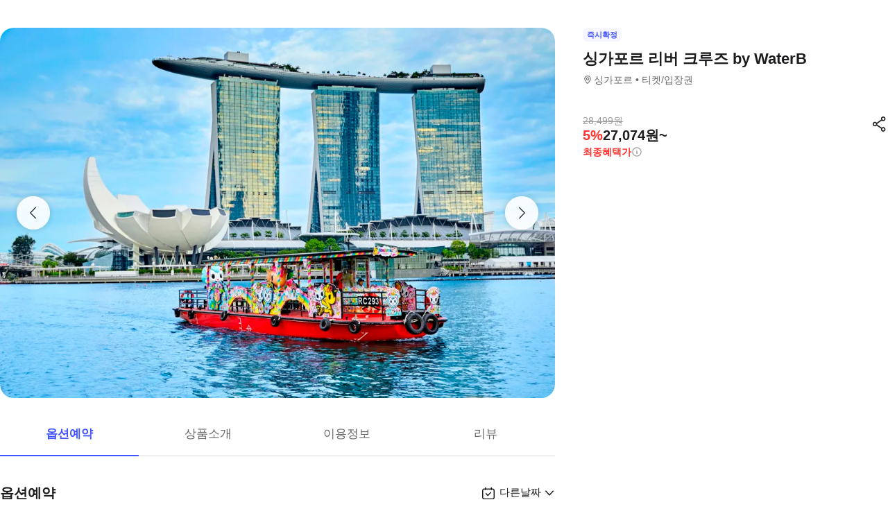

--- FILE ---
content_type: text/html; charset=utf-8
request_url: https://travel.interpark.com/tna/products/bffd4c30-2ba7-46bd-ab5b-82885893d8f2?startDate=2026-01-26&endDate=2027-01-26
body_size: 30702
content:
<!DOCTYPE html><html lang="ko"><head><meta charSet="utf-8"/><meta name="viewport" content="width=device-width, initial-scale=1, user-scalable=no, viewport-fit=cover"/><link rel="shortcut icon" href="https://tour-web-assets.interparkcdn.net/assets/public/icons/ico-nol-universe-favicon.ico"/><script type="application/ld+json">{
	"@context": "https://schema.org/",
	"@type": "Product",
	"name": "싱가포르 리버 크루즈 by WaterB | NOL 인터파크투어",
	"description": " 도보 여행의 시야에서 벗어나 싱가포르를 색다른 시각으로 바라볼 수 있는 리버 크루즈를 소개합니다! 강을 따라 항해하며 과거와 현재가 공존하는 흥미로운 도시, 싱가포르의 숨겨진 매력을 발견해보세요. 한때 번성한 수상 무역로이기도 했던 싱가포르강은 오늘날에 이르러 과거의 향수를 불러일으키는 평화롭고 운치 있는 공간으로 탈바꿈했습니다. 포트 캐닝 부두에서 보트에 탑승 후, 리버사이드 포인트, 국회의사당, 아시아 문명 박물관, 머라이언 파크, 에스플러네이드 극장 등 싱가포르의 대표 랜드마크를 모두 둘러보세요. 흥미로운 이야기를 담은 오디오 가이드에 귀를 기울이면 재미와 유익함이 두 배! 클락키, 마리나 베이 또는 보트키에 자리한 7곳의 부두 중 원하는 곳에서 내릴 수 있어 더욱 편리합니다.,",
	"image": "https://media.triple.guide/triple-cms/c_limit,f_auto,h_1024,w_1024/cb5117c9-baee-4dfb-99ec-69d17330ab30.jpeg",
	"offers": {
		"@type": "Offer",
		"priceCurrency": "KRW",
		"price": "27074",
		"availability": "https://schema.org/InStock"
	}
}</script><script type="application/ld+json">{
	"@context": "https://schema.org/",
	"@type": "BreadcrumbList",
	"itemListElement": [
		{
			"@type": "ListItem",
			"position": 1,
			"name": "NOL 인터파크투어 투어·티켓",
			"item": "https://travel.interpark.com/tna"
		},
		{
			"@type": "ListItem",
			"position": 2,
			"name": "싱가포르 투어·티켓",
			"item": "https://travel.interpark.com/tna/products?cityIds=e103e24b-c1d6-4e03-8364-0fe34f0d80c5&searchLabel=city"
		},
		{
			"@type": "ListItem",
			"position": 3,
			"name": "싱가포르 리버 크루즈 by WaterB | NOL 인터파크투어",
			"item": "https://travel.interpark.com/tna/products/bffd4c30-2ba7-46bd-ab5b-82885893d8f2"
		}
	]
}</script><title>싱가포르 리버 크루즈 by WaterB | NOL 인터파크투어</title><meta name="description" content=" 도보 여행의 시야에서 벗어나 싱가포르를 색다른 시각으로 바라볼 수 있는 리버 크루즈를 소개합니다! 강을 따라 항해하며 과거와 현재가 공존하는 흥미로운 도시, 싱가포르의 숨겨진 매력을 발견해보세요. 한때 번성한 수상 무역로이기도 했던 싱가포르강은 오늘날에 이르러 과거의 향수를 불러일으키는 평화롭고 운치 있는 공간으로 탈바꿈했습니다. 포트 캐닝 부두에서 보트에 탑승 후, 리버사이드 포인트, 국회의사당, 아시아 문명 박물관, 머라이언 파크, 에스플러네이드 극장 등 싱가포르의 대표 랜드마크를 모두 둘러보세요. 흥미로운 이야기를 담은 오디오 가이드에 귀를 기울이면 재미와 유익함이 두 배! 클락키, 마리나 베이 또는 보트키에 자리한 7곳의 부두 중 원하는 곳에서 내릴 수 있어 더욱 편리합니다.,"/><meta name="keywords" content="NOL인터파크, NOL인터파크투어, 놀인터파크, 인터파크, 인터파크투어, 놀인터파크투어, EPL, 간사이패스, 주유패스, 게이한패스, 유니버셜스튜디오, usj, 라피트, MLB, 바나힐, 공항픽업, 샌딩, 디즈니랜드, 지브리파크, 에버랜드, 크루즈, 유람선, 일본이심, 일본유심, 부산요트투어, 하루카스300, 타이베이101, 뮤지엄패스, 패스트트랙, 입장권, 데이투어, 버스투어"/><meta name="robots" content="index, follow"/><link rel="canonical" href="https://travel.interpark.com/tna/products/bffd4c30-2ba7-46bd-ab5b-82885893d8f2"/><meta property="og:title" content="싱가포르 리버 크루즈 by WaterB | NOL 인터파크투어"/><meta property="og:url" content="https://travel.interpark.com/tna/products/bffd4c30-2ba7-46bd-ab5b-82885893d8f2"/><meta property="og:type" content="website"/><meta property="og:locale" content="ko_KR"/><meta property="og:site_name" content="NOL 인터파크투어 | 투어·티켓"/><meta property="og:image" content="https://media.triple.guide/triple-cms/c_limit,f_auto,h_1024,w_1024/cb5117c9-baee-4dfb-99ec-69d17330ab30.jpeg"/><meta property="og:description" content=" 도보 여행의 시야에서 벗어나 싱가포르를 색다른 시각으로 바라볼 수 있는 리버 크루즈를 소개합니다! 강을 따라 항해하며 과거와 현재가 공존하는 흥미로운 도시, 싱가포르의 숨겨진 매력을 발견해보세요. 한때 번성한 수상 무역로이기도 했던 싱가포르강은 오늘날에 이르러 과거의 향수를 불러일으키는 평화롭고 운치 있는 공간으로 탈바꿈했습니다. 포트 캐닝 부두에서 보트에 탑승 후, 리버사이드 포인트, 국회의사당, 아시아 문명 박물관, 머라이언 파크, 에스플러네이드 극장 등 싱가포르의 대표 랜드마크를 모두 둘러보세요. 흥미로운 이야기를 담은 오디오 가이드에 귀를 기울이면 재미와 유익함이 두 배! 클락키, 마리나 베이 또는 보트키에 자리한 7곳의 부두 중 원하는 곳에서 내릴 수 있어 더욱 편리합니다.,"/><meta property="og:keywords" content="NOL인터파크, NOL인터파크투어, 놀인터파크, 인터파크, 인터파크투어, 놀인터파크투어, EPL, 간사이패스, 주유패스, 게이한패스, 유니버셜스튜디오, usj, 라피트, MLB, 바나힐, 공항픽업, 샌딩, 디즈니랜드, 지브리파크, 에버랜드, 크루즈, 유람선, 일본이심, 일본유심, 부산요트투어, 하루카스300, 타이베이101, 뮤지엄패스, 패스트트랙, 입장권, 데이투어, 버스투어"/><meta name="next-head-count" content="18"/><script src="https://common-module.interparkcdn.net/utilities/pcid-handler/index.js" async=""></script><link rel="preload" href="https://tour-web-assets.interparkcdn.net/applications/tna/ea643f/_next/static/css/929ec1468b6e496e.css" as="style"/><link rel="stylesheet" href="https://tour-web-assets.interparkcdn.net/applications/tna/ea643f/_next/static/css/929ec1468b6e496e.css" data-n-g=""/><noscript data-n-css=""></noscript><script defer="" nomodule="" src="https://tour-web-assets.interparkcdn.net/applications/tna/ea643f/_next/static/chunks/polyfills-42372ed130431b0a.js"></script><script src="https://tour-web-assets.interparkcdn.net/applications/tna/ea643f/_next/static/chunks/webpack-00b397bbcc514a55.js" defer=""></script><script src="https://tour-web-assets.interparkcdn.net/applications/tna/ea643f/_next/static/chunks/framework-6603b6fce1ea64cf.js" defer=""></script><script src="https://tour-web-assets.interparkcdn.net/applications/tna/ea643f/_next/static/chunks/main-1d5bb48cb92337d1.js" defer=""></script><script src="https://tour-web-assets.interparkcdn.net/applications/tna/ea643f/_next/static/chunks/pages/_app-4ac7befe5afa6278.js" defer=""></script><script src="https://tour-web-assets.interparkcdn.net/applications/tna/ea643f/_next/static/chunks/30e1f94b-34cdad572639ccd6.js" defer=""></script><script src="https://tour-web-assets.interparkcdn.net/applications/tna/ea643f/_next/static/chunks/74bffcdc-7bdae3d165836a66.js" defer=""></script><script src="https://tour-web-assets.interparkcdn.net/applications/tna/ea643f/_next/static/chunks/991f21bb-523a61822a34ce57.js" defer=""></script><script src="https://tour-web-assets.interparkcdn.net/applications/tna/ea643f/_next/static/chunks/cd50521a-ce7efd4182dcfb26.js" defer=""></script><script src="https://tour-web-assets.interparkcdn.net/applications/tna/ea643f/_next/static/chunks/b7112d1d-3d37dceb79b5ce56.js" defer=""></script><script src="https://tour-web-assets.interparkcdn.net/applications/tna/ea643f/_next/static/chunks/720-b620860ba92d73ea.js" defer=""></script><script src="https://tour-web-assets.interparkcdn.net/applications/tna/ea643f/_next/static/chunks/2550-ef10263e8737c684.js" defer=""></script><script src="https://tour-web-assets.interparkcdn.net/applications/tna/ea643f/_next/static/chunks/7274-171ea3a0048e8f86.js" defer=""></script><script src="https://tour-web-assets.interparkcdn.net/applications/tna/ea643f/_next/static/chunks/6566-ccb3cd29cd6c7850.js" defer=""></script><script src="https://tour-web-assets.interparkcdn.net/applications/tna/ea643f/_next/static/chunks/2595-f6655cf661175172.js" defer=""></script><script src="https://tour-web-assets.interparkcdn.net/applications/tna/ea643f/_next/static/chunks/9176-4e3a0c118f51901a.js" defer=""></script><script src="https://tour-web-assets.interparkcdn.net/applications/tna/ea643f/_next/static/chunks/9412-910f7b4b249d976a.js" defer=""></script><script src="https://tour-web-assets.interparkcdn.net/applications/tna/ea643f/_next/static/chunks/6877-1c6194dc108e37c1.js" defer=""></script><script src="https://tour-web-assets.interparkcdn.net/applications/tna/ea643f/_next/static/chunks/pages/products/%5Bid%5D-2210cd0ebde4e021.js" defer=""></script><script src="https://tour-web-assets.interparkcdn.net/applications/tna/ea643f/_next/static/kF3GsRzaSvFtaLwOjRRqd/_buildManifest.js" defer=""></script><script src="https://tour-web-assets.interparkcdn.net/applications/tna/ea643f/_next/static/kF3GsRzaSvFtaLwOjRRqd/_ssgManifest.js" defer=""></script><style data-styled="" data-styled-version="6.0.9">.koBCgp{box-sizing:border-box;line-height:1.5;letter-spacing:0;overflow-wrap:break-word;white-space:pre-line;word-break:normal;color:var(--int-gray900);font-size:2rem;font-weight:700;}/*!sc*/
.diCBhE{box-sizing:border-box;line-height:1.5;letter-spacing:0;overflow-wrap:break-word;white-space:pre-line;word-break:normal;color:var(--int-gray900);font-size:1.3rem;font-weight:400;}/*!sc*/
.fbPzxb{box-sizing:border-box;line-height:1.5;letter-spacing:0;overflow-wrap:break-word;white-space:pre-line;word-break:normal;color:var(--int-gray900);font-size:1.4rem;font-weight:400;}/*!sc*/
.eeiLfe{box-sizing:border-box;line-height:1.5;letter-spacing:0;overflow-wrap:break-word;white-space:pre-line;word-break:normal;color:var(--int-blue500);font-size:2rem;font-weight:700;}/*!sc*/
data-styled.g1[id="text__Text-sc-365491ba-0"]{content:"koBCgp,diCBhE,fbPzxb,eeiLfe,"}/*!sc*/
.iJbuyW{position:relative;display:flex;align-items:center;justify-content:center;}/*!sc*/
data-styled.g15[id="checkbox-base__CheckboxBaseRoot-sc-d272e4ac-0"]{content:"iJbuyW,"}/*!sc*/
.OHvCm{position:absolute;inset:0;margin:auto;pointer-events:none;color:var(--int-gray0);opacity:0;width:12px;height:12px;}/*!sc*/
data-styled.g16[id="checkbox-base__CheckboxSquareIcon-sc-d272e4ac-1"]{content:"OHvCm,"}/*!sc*/
.bXyEdN{appearance:none;display:inline-block;flex:0 0 auto;position:relative;margin:0.2rem;background-color:white;width:1.6rem;height:1.6rem;border:1px solid var(--int-gray600);border-radius:0.6rem;}/*!sc*/
.bXyEdN::after{content:'';display:block;position:absolute;top:50%;left:50%;transform:translate(-50%,-50%);border-radius:50%;opacity:0;width:2.8rem;height:2.8rem;background-color:var(--int-gray900);z-index:1;}/*!sc*/
.bXyEdN:focus-visible{outline:0;outline-offset:0;}/*!sc*/
.bXyEdN:focus-visible::after{opacity:0.06;}/*!sc*/
.bXyEdN:hover:not(:disabled)::after{opacity:0.04;}/*!sc*/
.bXyEdN:active:not(:disabled)::after{opacity:0.08;}/*!sc*/
.bXyEdN:disabled{border-color:var(--int-gray300);}/*!sc*/
.bXyEdN:checked{background-color:var(--int-blue500);border:transparent;}/*!sc*/
.bXyEdN:checked:disabled{background-color:var(--int-gray500);border:transparent;}/*!sc*/
.bXyEdN.bXyEdN:checked+.checkbox-base__CheckboxSquareIcon-sc-d272e4ac-1{opacity:1;}/*!sc*/
data-styled.g17[id="checkbox-base__CheckboxSquareInput-sc-d272e4ac-2"]{content:"bXyEdN,"}/*!sc*/
.cFZmcr{display:inline-flex;align-items:center;gap:4px;}/*!sc*/
data-styled.g20[id="checkbox__Label-sc-38383938-0"]{content:"cFZmcr,"}/*!sc*/
.fgQWFk{flex-grow:1;flex-shrink:1;height:1px;background-color:var(--int-gray400);}/*!sc*/
data-styled.g81[id="divider__Divider-sc-b8ad0d88-0"]{content:"fgQWFk,"}/*!sc*/
html,body,div,span,object,iframe,h1,h2,h3,h4,h5,h6,p,blockquote,pre,abbr,address,cite,code,del,dfn,em,img,ins,kbd,q,samp,small,strong,sub,sup,var,b,i,dl,dt,dd,ol,ul,li,fieldset,form,label,legend,table,caption,tbody,tfoot,thead,tr,th,td,article,aside,canvas,details,figcaption,figure,footer,header,hgroup,menu,nav,section,summary,time,mark,audio,video{margin:0;padding:0;border:0;outline:0;font-size:100%;vertical-align:baseline;background:transparent;}/*!sc*/
html{text-size-adjust:none;-webkit-touch-callout:none;touch-action:manipulation;-webkit-tap-highlight-color:rgba(0,0,0,0);font-size:62.5%;background-color:#fff;}/*!sc*/
body{font-family:-apple-system,BlinkMacSystemFont,'Segoe UI',Roboto,Arial,'Noto Sans',sans-serif,'Apple Color Emoji','Segoe UI Emoji','Segoe UI Symbol','Noto Color Emoji';font-weight:normal;font-size:1.3rem;line-height:1.3;}/*!sc*/
body *{font-family:-apple-system,BlinkMacSystemFont,'Segoe UI',Roboto,Arial,'Noto Sans',sans-serif,'Apple Color Emoji','Segoe UI Emoji','Segoe UI Symbol','Noto Color Emoji';letter-spacing:0;word-spacing:0;}/*!sc*/
article,aside,details,figcaption,figure,footer,header,hgroup,menu,nav,section{display:block;}/*!sc*/
ul,ol{list-style:none;}/*!sc*/
blockquote,q{quotes:none;}/*!sc*/
blockquote::before,blockquote::after,q::before,q::after{content:'';content:none;}/*!sc*/
em,dfn,i{font-style:normal;}/*!sc*/
a{margin:0;padding:0;font-size:100%;vertical-align:baseline;background:transparent;text-decoration:none;}/*!sc*/
ins{background-color:#ff9;color:#000;text-decoration:none;}/*!sc*/
mark{background-color:#ff9;color:#000;font-style:italic;font-weight:bold;}/*!sc*/
del{text-decoration:line-through;}/*!sc*/
table{border-collapse:collapse;border-spacing:0;}/*!sc*/
hr{display:none;}/*!sc*/
input,select{vertical-align:middle;}/*!sc*/
input{-webkit-margin-before:0;-webkit-margin-after:0;}/*!sc*/
input[type='checkbox']{appearance:none;}/*!sc*/
input[type='text']::-ms-clear{display:none;width:0;height:0;}/*!sc*/
input[type='text']::-ms-reveal{display:none;width:0;height:0;}/*!sc*/
input[type='search']::-webkit-search-decoration,input[type='search']::-webkit-search-cancel-button,input[type='search']::-webkit-search-results-button,input[type='search']::-webkit-search-results-decoration{display:none;}/*!sc*/
textarea,select,input,button{border:0;padding:0;box-shadow:0;border-radius:0;background:#fff;color:#000;}/*!sc*/
a,button{-webkit-tap-highlight-color:rgba(0,0,0,0);cursor:pointer;}/*!sc*/
button{appearance:none;margin:0;padding:0;border:none;background:transparent;user-select:none;}/*!sc*/
button:active{opacity:0.5;}/*!sc*/
select{border-radius:0;-webkit-appearance:none;-moz-appearance:none;appearance:none;}/*!sc*/
select::-ms-expand{display:none;}/*!sc*/
:root{--int-blue50:rgba(240, 241, 255, 1);--int-blue100:rgba(208, 231, 255, 1);--int-blue200:rgba(187, 194, 255, 1);--int-blue300:rgba(115, 175, 255, 1);--int-blue400:rgba(81, 148, 255, 1);--int-blue500:rgba(65, 84, 255, 1);--int-blue600:rgba(16, 81, 219, 1);--int-blue700:rgba(11, 59, 183, 1);--int-blue800:rgba(7, 41, 147, 1);--int-blue900:rgba(4, 29, 122, 1);--int-gray0:rgba(255, 255, 255, 1);--int-gray100:rgba(248, 248, 248, 1);--int-gray200:rgba(243, 243, 243, 1);--int-gray300:rgba(238, 238, 238, 1);--int-gray400:rgba(232, 232, 232, 1);--int-gray500:rgba(221, 221, 221, 1);--int-gray600:rgba(204, 204, 204, 1);--int-gray700:rgba(153, 153, 153, 1);--int-gray800:rgba(102, 102, 102, 1);--int-gray900:rgba(28, 28, 30, 1);--int-red50:rgba(255, 239, 238, 1);--int-red100:rgba(255, 228, 213, 1);--int-red200:rgba(255, 194, 171, 1);--int-red300:rgba(255, 153, 129, 1);--int-red400:rgba(255, 114, 98, 1);--int-red500:rgba(255, 50, 46, 1);--int-red600:rgba(219, 33, 45, 1);--int-red700:rgba(183, 23, 47, 1);--int-red800:rgba(147, 14, 46, 1);--int-red900:rgba(122, 8, 45, 1);--int-purple50:rgba(246, 240, 253, 1);--int-purple100:rgba(240, 217, 253, 1);--int-purple200:rgba(223, 180, 252, 1);--int-purple300:rgba(200, 142, 247, 1);--int-purple400:rgba(176, 112, 240, 1);--int-purple500:rgba(142, 67, 231, 1);--int-purple600:rgba(110, 48, 198, 1);--int-purple700:rgba(82, 33, 166, 1);--int-purple800:rgba(57, 21, 133, 1);--int-purple900:rgba(39, 12, 110, 1);}/*!sc*/
data-styled.g82[id="sc-global-jSuiGz1"]{content:"sc-global-jSuiGz1,"}/*!sc*/
.gwiJZQ{box-sizing:border-box;position:relative;overflow:hidden;width:100px;height:17.5px;border-radius:0;background:linear-gradient( -70deg,#e5e5e5 0%,#e5e5e5 40%,#f2f2f2 50%,#e5e5e5 60%,#e5e5e5 100% ) repeat;background-size:400% 100%;animation:gradient 2s ease infinite;}/*!sc*/
@keyframes gradient{0%{background-position:100% 50%;}100%{background-position:0% 50%;}}/*!sc*/
.cNuilw{box-sizing:border-box;position:relative;overflow:hidden;width:200px;height:23.5px;border-radius:0;background:linear-gradient( -70deg,#e5e5e5 0%,#e5e5e5 40%,#f2f2f2 50%,#e5e5e5 60%,#e5e5e5 100% ) repeat;background-size:400% 100%;animation:gradient 2s ease infinite;}/*!sc*/
@keyframes gradient{0%{background-position:100% 50%;}100%{background-position:0% 50%;}}/*!sc*/
.jHAQde{box-sizing:border-box;position:relative;overflow:hidden;width:100%;height:60px;border-radius:0;background:linear-gradient( -70deg,#e5e5e5 0%,#e5e5e5 40%,#f2f2f2 50%,#e5e5e5 60%,#e5e5e5 100% ) repeat;background-size:400% 100%;animation:gradient 2s ease infinite;}/*!sc*/
@keyframes gradient{0%{background-position:100% 50%;}100%{background-position:0% 50%;}}/*!sc*/
.scDsI{box-sizing:border-box;position:relative;overflow:hidden;width:120px;height:120px;border-radius:0;background:linear-gradient( -70deg,#e5e5e5 0%,#e5e5e5 40%,#f2f2f2 50%,#e5e5e5 60%,#e5e5e5 100% ) repeat;background-size:400% 100%;animation:gradient 2s ease infinite;}/*!sc*/
@keyframes gradient{0%{background-position:100% 50%;}100%{background-position:0% 50%;}}/*!sc*/
data-styled.g102[id="skeleton__SkeletonRoot-sc-2f3ef665-0"]{content:"gwiJZQ,cNuilw,jHAQde,scDsI,"}/*!sc*/
.hIlTMy{box-sizing:border-box;}/*!sc*/
data-styled.g107[id="container__Container-sc-d4dd31e1-0"]{content:"hIlTMy,"}/*!sc*/
.cJUzRL{display:block;overflow:hidden;text-indent:-999rem;width:24px;height:24px;background-image:url(https://tour-web-assets.interparkcdn.net/assets/int-frontend/reviews/ico_pencil.svg);background-size:24px 24px;}/*!sc*/
.bzAhdG{display:block;overflow:hidden;text-indent:-999rem;width:16px;height:17px;background-image:url(https://tour-web-assets.interparkcdn.net/assets/int-frontend/reviews/ico_bang_line.png);background-size:16px 17px;}/*!sc*/
data-styled.g131[id="icons__IconContainer-sc-1ee7a7f1-0"]{content:"cJUzRL,bzAhdG,"}/*!sc*/
.jEtlpB{width:1.2rem;height:1.2rem;background-image:url('https://tour-web-assets.interparkcdn.net/assets/int-frontend/reviews/ico_arrow_bottom_black.png');background-size:1.2rem;}/*!sc*/
data-styled.g154[id="sort__ArrowIcon-sc-7b63428b-0"]{content:"jEtlpB,"}/*!sc*/
.gntLZF{display:flex;gap:4px;align-items:center;}/*!sc*/
data-styled.g155[id="sort___StyledContainer-sc-7b63428b-1"]{content:"gntLZF,"}/*!sc*/
.gLzcWg{z-index:9999;}/*!sc*/
data-styled.g156[id="sort___StyledDropdownMenuContent-sc-7b63428b-2"]{content:"gLzcWg,"}/*!sc*/
.hkiQZw{outline:none;}/*!sc*/
data-styled.g158[id="sort___StyledDropdownMenuTrigger-sc-7b63428b-4"]{content:"hkiQZw,"}/*!sc*/
.ehgjIj{display:flex;gap:4px;align-items:center;}/*!sc*/
data-styled.g165[id="title___StyledContainer-sc-a0818841-0"]{content:"ehgjIj,"}/*!sc*/
.dzMecs{padding:2.4rem 0;}/*!sc*/
.dzMecs:not(:last-child){border-bottom:1px solid rgb(232,232,232);}/*!sc*/
data-styled.g166[id="list__ListItem-sc-bc095acb-0"]{content:"dzMecs,"}/*!sc*/
.brncEu{display:flex;gap:0.8rem;margin-top:1.6rem;overflow:hidden;}/*!sc*/
data-styled.g167[id="skeleton___StyledContainer-sc-ef2ced31-0"]{content:"brncEu,"}/*!sc*/
.gMLWVc{margin-top:0.8rem;}/*!sc*/
data-styled.g168[id="skeleton___StyledSkeleton-sc-ef2ced31-1"]{content:"gMLWVc,"}/*!sc*/
.bgXNde{margin-top:1.6rem;}/*!sc*/
data-styled.g169[id="skeleton___StyledSkeleton2-sc-ef2ced31-2"]{content:"bgXNde,"}/*!sc*/
.htTqEj{min-width:120px;}/*!sc*/
data-styled.g170[id="skeleton___StyledSkeleton3-sc-ef2ced31-3"]{content:"htTqEj,"}/*!sc*/
.kKIivy{display:flex;align-items:center;justify-content:space-between;}/*!sc*/
data-styled.g204[id="nol-header___StyledContainer-sc-30e0d9e1-0"]{content:"kKIivy,"}/*!sc*/
.kPwGDb{display:flex;gap:16px;align-items:center;}/*!sc*/
data-styled.g207[id="search-control-panel___StyledContainer2-sc-1ce40e65-1"]{content:"kPwGDb,"}/*!sc*/
.WhheN{display:flex;gap:0.4rem;align-items:center;justify-content:space-between;}/*!sc*/
data-styled.g208[id="search-control-panel___StyledContainer3-sc-1ce40e65-2"]{content:"WhheN,"}/*!sc*/
.cozYRl{display:flex;gap:16px;align-items:center;}/*!sc*/
data-styled.g254[id="search-control-panel___StyledContainer2-sc-1a3bc173-1"]{content:"cozYRl,"}/*!sc*/
.dPVAaf{display:flex;gap:4px;align-items:center;justify-content:space-between;}/*!sc*/
data-styled.g255[id="search-control-panel___StyledContainer3-sc-1a3bc173-2"]{content:"dPVAaf,"}/*!sc*/
.jFfKmq{margin-top:2.8rem;}/*!sc*/
data-styled.g260[id="review___StyledContainer-sc-92174bd9-0"]{content:"jFfKmq,"}/*!sc*/
.kwPHLt{margin:1.2rem 0 0;}/*!sc*/
data-styled.g261[id="review___StyledDivider-sc-92174bd9-1"]{content:"kwPHLt,"}/*!sc*/
.hgMuJF{position:absolute;top:-9999px;left:-9999px;visibility:hidden;}/*!sc*/
data-styled.g277[id="tour-header___StyledContainer-sc-93313cc2-0"]{content:"hgMuJF,"}/*!sc*/
.jUQBao{margin-top:2.8rem;}/*!sc*/
data-styled.g291[id="review___StyledContainer-sc-695732a5-0"]{content:"jUQBao,"}/*!sc*/
.eeLwzL{margin:1.2rem 0 0;}/*!sc*/
data-styled.g292[id="review___StyledDivider-sc-695732a5-1"]{content:"eeLwzL,"}/*!sc*/
.enFZcM{display:inline-flex;align-items:center;background:#f7f8fb;border-radius:0.6rem;color:#666;font-size:1.1rem;height:2rem;padding:0 0.6rem;font-weight:700;}/*!sc*/
data-styled.g305[id="sc-b36ce6b3-0"]{content:"enFZcM,"}/*!sc*/
.iBSksI{background:#f5f6ff;color:#4154ff;}/*!sc*/
data-styled.g307[id="sc-b36ce6b3-2"]{content:"iBSksI,"}/*!sc*/
.cWROIM{display:block;height:0.8rem;margin:0;border:0;background-color:#f0f4f4;}/*!sc*/
@media (min-width:1025px){.cWROIM{display:none;}}/*!sc*/
data-styled.g313[id="sc-9a332f4c-0"]{content:"cWROIM,"}/*!sc*/
.kySHQd{display:block;}/*!sc*/
@media (min-width:1025px){.kySHQd{display:none;}}/*!sc*/
data-styled.g314[id="sc-914f00b-0"]{content:"kySHQd,"}/*!sc*/
.fnXJOT{position:relative;width:100px;height:26px;background:#3a3a3a1a;animation:hDWTUO 1.5s ease-in-out 0.5s infinite;overflow:hidden;}/*!sc*/
.fnXJOT::after{top:0;left:0;right:0;bottom:0;content:'';position:absolute;animation:rGFFr 1.6s linear 0.5s infinite;transform:translateX(-100%);background:linear-gradient(90deg,transparent,#3a3a3a05,transparent);}/*!sc*/
.donXII{position:relative;width:100px;height:30px;background:#3a3a3a1a;animation:hDWTUO 1.5s ease-in-out 0.5s infinite;overflow:hidden;}/*!sc*/
.donXII::after{top:0;left:0;right:0;bottom:0;content:'';position:absolute;animation:rGFFr 1.6s linear 0.5s infinite;transform:translateX(-100%);background:linear-gradient(90deg,transparent,#3a3a3a05,transparent);}/*!sc*/
.iFGCIx{position:relative;width:100px;height:24px;background:#3a3a3a1a;animation:hDWTUO 1.5s ease-in-out 0.5s infinite;overflow:hidden;}/*!sc*/
.iFGCIx::after{top:0;left:0;right:0;bottom:0;content:'';position:absolute;animation:rGFFr 1.6s linear 0.5s infinite;transform:translateX(-100%);background:linear-gradient(90deg,transparent,#3a3a3a05,transparent);}/*!sc*/
.GQowa{position:relative;width:100%;height:48px;background:#3a3a3a1a;animation:hDWTUO 1.5s ease-in-out 0.5s infinite;overflow:hidden;}/*!sc*/
.GQowa::after{top:0;left:0;right:0;bottom:0;content:'';position:absolute;animation:rGFFr 1.6s linear 0.5s infinite;transform:translateX(-100%);background:linear-gradient(90deg,transparent,#3a3a3a05,transparent);}/*!sc*/
.cbssDV{position:relative;width:160px;height:48px;background:#3a3a3a1a;animation:hDWTUO 1.5s ease-in-out 0.5s infinite;overflow:hidden;}/*!sc*/
.cbssDV::after{top:0;left:0;right:0;bottom:0;content:'';position:absolute;animation:rGFFr 1.6s linear 0.5s infinite;transform:translateX(-100%);background:linear-gradient(90deg,transparent,#3a3a3a05,transparent);}/*!sc*/
data-styled.g315[id="sc-bde4d102-0"]{content:"fnXJOT,donXII,iFGCIx,GQowa,cbssDV,"}/*!sc*/
.inApp .pageHeader ~section{margin-top:5rem;}/*!sc*/
.inApp .pageHeader ~section.main{margin-top:5.9rem;}/*!sc*/
.inApp .pageHeader ~section.products{margin-top:0;}/*!sc*/
data-styled.g318[id="sc-global-fyiWRx1"]{content:"sc-global-fyiWRx1,"}/*!sc*/
@font-face{font-family:'swiper-icons';src:url('data:application/font-woff;charset=utf-8;base64, [base64]//wADZ2x5ZgAAAywAAADMAAAD2MHtryVoZWFkAAABbAAAADAAAAA2E2+eoWhoZWEAAAGcAAAAHwAAACQC9gDzaG10eAAAAigAAAAZAAAArgJkABFsb2NhAAAC0AAAAFoAAABaFQAUGG1heHAAAAG8AAAAHwAAACAAcABAbmFtZQAAA/gAAAE5AAACXvFdBwlwb3N0AAAFNAAAAGIAAACE5s74hXjaY2BkYGAAYpf5Hu/j+W2+MnAzMYDAzaX6QjD6/4//Bxj5GA8AuRwMYGkAPywL13jaY2BkYGA88P8Agx4j+/8fQDYfA1AEBWgDAIB2BOoAeNpjYGRgYNBh4GdgYgABEMnIABJzYNADCQAACWgAsQB42mNgYfzCOIGBlYGB0YcxjYGBwR1Kf2WQZGhhYGBiYGVmgAFGBiQQkOaawtDAoMBQxXjg/wEGPcYDDA4wNUA2CCgwsAAAO4EL6gAAeNpj2M0gyAACqxgGNWBkZ2D4/wMA+xkDdgAAAHjaY2BgYGaAYBkGRgYQiAHyGMF8FgYHIM3DwMHABGQrMOgyWDLEM1T9/w8UBfEMgLzE////P/5//f/V/xv+r4eaAAeMbAxwIUYmIMHEgKYAYjUcsDAwsLKxc3BycfPw8jEQA/[base64]/uznmfPFBNODM2K7MTQ45YEAZqGP81AmGGcF3iPqOop0r1SPTaTbVkfUe4HXj97wYE+yNwWYxwWu4v1ugWHgo3S1XdZEVqWM7ET0cfnLGxWfkgR42o2PvWrDMBSFj/IHLaF0zKjRgdiVMwScNRAoWUoH78Y2icB/yIY09An6AH2Bdu/UB+yxopYshQiEvnvu0dURgDt8QeC8PDw7Fpji3fEA4z/PEJ6YOB5hKh4dj3EvXhxPqH/SKUY3rJ7srZ4FZnh1PMAtPhwP6fl2PMJMPDgeQ4rY8YT6Gzao0eAEA409DuggmTnFnOcSCiEiLMgxCiTI6Cq5DZUd3Qmp10vO0LaLTd2cjN4fOumlc7lUYbSQcZFkutRG7g6JKZKy0RmdLY680CDnEJ+UMkpFFe1RN7nxdVpXrC4aTtnaurOnYercZg2YVmLN/d/gczfEimrE/fs/bOuq29Zmn8tloORaXgZgGa78yO9/cnXm2BpaGvq25Dv9S4E9+5SIc9PqupJKhYFSSl47+Qcr1mYNAAAAeNptw0cKwkAAAMDZJA8Q7OUJvkLsPfZ6zFVERPy8qHh2YER+3i/BP83vIBLLySsoKimrqKqpa2hp6+jq6RsYGhmbmJqZSy0sraxtbO3sHRydnEMU4uR6yx7JJXveP7WrDycAAAAAAAH//wACeNpjYGRgYOABYhkgZgJCZgZNBkYGLQZtIJsFLMYAAAw3ALgAeNolizEKgDAQBCchRbC2sFER0YD6qVQiBCv/H9ezGI6Z5XBAw8CBK/m5iQQVauVbXLnOrMZv2oLdKFa8Pjuru2hJzGabmOSLzNMzvutpB3N42mNgZGBg4GKQYzBhYMxJLMlj4GBgAYow/P/PAJJhLM6sSoWKfWCAAwDAjgbRAAB42mNgYGBkAIIbCZo5IPrmUn0hGA0AO8EFTQAA');font-weight:400;font-style:normal;}/*!sc*/
:root{--swiper-theme-color:#007aff;}/*!sc*/
:host{position:relative;display:block;margin-left:auto;margin-right:auto;z-index:1;}/*!sc*/
.swiper{margin-left:auto;margin-right:auto;position:relative;overflow:hidden;list-style:none;padding:0;z-index:1;display:block;}/*!sc*/
.swiper-vertical>.swiper-wrapper{flex-direction:column;}/*!sc*/
.swiper-wrapper{position:relative;width:100%;height:100%;z-index:1;display:flex;transition-property:transform;transition-timing-function:var(--swiper-wrapper-transition-timing-function,initial);box-sizing:content-box;}/*!sc*/
.swiper-android .swiper-slide,.swiper-ios .swiper-slide,.swiper-wrapper{transform:translate3d(0px,0,0);}/*!sc*/
.swiper-horizontal{touch-action:pan-y;}/*!sc*/
.swiper-vertical{touch-action:pan-x;}/*!sc*/
.swiper-slide{flex-shrink:0;width:100%;height:100%;position:relative;transition-property:transform;display:block;}/*!sc*/
.swiper-slide-invisible-blank{visibility:hidden;}/*!sc*/
.swiper-autoheight,.swiper-autoheight .swiper-slide{height:auto;}/*!sc*/
.swiper-autoheight .swiper-wrapper{align-items:flex-start;transition-property:transform,height;}/*!sc*/
.swiper-backface-hidden .swiper-slide{transform:translateZ(0);-webkit-backface-visibility:hidden;backface-visibility:hidden;}/*!sc*/
.swiper-3d.swiper-css-mode .swiper-wrapper{perspective:1200px;}/*!sc*/
.swiper-3d .swiper-wrapper{transform-style:preserve-3d;}/*!sc*/
.swiper-3d{perspective:1200px;}/*!sc*/
.swiper-3d .swiper-slide,.swiper-3d .swiper-cube-shadow{transform-style:preserve-3d;}/*!sc*/
.swiper-css-mode>.swiper-wrapper{overflow:auto;scrollbar-width:none;-ms-overflow-style:none;}/*!sc*/
.swiper-css-mode>.swiper-wrapper::-webkit-scrollbar{display:none;}/*!sc*/
.swiper-css-mode>.swiper-wrapper>.swiper-slide{scroll-snap-align:start start;}/*!sc*/
.swiper-css-mode.swiper-horizontal>.swiper-wrapper{scroll-snap-type:x mandatory;}/*!sc*/
.swiper-css-mode.swiper-vertical>.swiper-wrapper{scroll-snap-type:y mandatory;}/*!sc*/
.swiper-css-mode.swiper-free-mode>.swiper-wrapper{scroll-snap-type:none;}/*!sc*/
.swiper-css-mode.swiper-free-mode>.swiper-wrapper>.swiper-slide{scroll-snap-align:none;}/*!sc*/
.swiper-css-mode.swiper-centered>.swiper-wrapper::before{content:'';flex-shrink:0;order:9999;}/*!sc*/
.swiper-css-mode.swiper-centered>.swiper-wrapper>.swiper-slide{scroll-snap-align:center center;scroll-snap-stop:always;}/*!sc*/
.swiper-css-mode.swiper-centered.swiper-horizontal>.swiper-wrapper>.swiper-slide:first-child{margin-inline-start:var(--swiper-centered-offset-before);}/*!sc*/
.swiper-css-mode.swiper-centered.swiper-horizontal>.swiper-wrapper::before{height:100%;min-height:1px;width:var(--swiper-centered-offset-after);}/*!sc*/
.swiper-css-mode.swiper-centered.swiper-vertical>.swiper-wrapper>.swiper-slide:first-child{margin-block-start:var(--swiper-centered-offset-before);}/*!sc*/
.swiper-css-mode.swiper-centered.swiper-vertical>.swiper-wrapper::before{width:100%;min-width:1px;height:var(--swiper-centered-offset-after);}/*!sc*/
.swiper-3d .swiper-slide-shadow,.swiper-3d .swiper-slide-shadow-left,.swiper-3d .swiper-slide-shadow-right,.swiper-3d .swiper-slide-shadow-top,.swiper-3d .swiper-slide-shadow-bottom,.swiper-3d .swiper-slide-shadow,.swiper-3d .swiper-slide-shadow-left,.swiper-3d .swiper-slide-shadow-right,.swiper-3d .swiper-slide-shadow-top,.swiper-3d .swiper-slide-shadow-bottom{position:absolute;left:0;top:0;width:100%;height:100%;pointer-events:none;z-index:10;}/*!sc*/
.swiper-3d .swiper-slide-shadow{background:rgba(0,0,0,0.15);}/*!sc*/
.swiper-3d .swiper-slide-shadow-left{background-image:linear-gradient(to left,rgba(0,0,0,0.5),rgba(0,0,0,0));}/*!sc*/
.swiper-3d .swiper-slide-shadow-right{background-image:linear-gradient(to right,rgba(0,0,0,0.5),rgba(0,0,0,0));}/*!sc*/
.swiper-3d .swiper-slide-shadow-top{background-image:linear-gradient(to top,rgba(0,0,0,0.5),rgba(0,0,0,0));}/*!sc*/
.swiper-3d .swiper-slide-shadow-bottom{background-image:linear-gradient(to bottom,rgba(0,0,0,0.5),rgba(0,0,0,0));}/*!sc*/
.swiper-lazy-preloader{width:42px;height:42px;position:absolute;left:50%;top:50%;margin-left:-21px;margin-top:-21px;z-index:10;transform-origin:50%;box-sizing:border-box;border:4px solid var(--swiper-preloader-color,var(--swiper-theme-color));border-radius:50%;border-top-color:transparent;}/*!sc*/
.swiper:not(.swiper-watch-progress) .swiper-lazy-preloader,.swiper-watch-progress .swiper-slide-visible .swiper-lazy-preloader{animation:swiper-preloader-spin 1s infinite linear;}/*!sc*/
.swiper-lazy-preloader-white{--swiper-preloader-color:#fff;}/*!sc*/
.swiper-lazy-preloader-black{--swiper-preloader-color:#000;}/*!sc*/
@keyframes swiper-preloader-spin{0%{transform:rotate(0deg);}100%{transform:rotate(360deg);}}/*!sc*/
data-styled.g319[id="sc-global-kYqPrG1"]{content:"sc-global-kYqPrG1,"}/*!sc*/
.swiper-pagination{position:absolute;text-align:center;transition:300ms opacity;transform:translate3d(0,0,0);z-index:10;}/*!sc*/
.swiper-pagination.swiper-pagination-hidden{opacity:0;}/*!sc*/
.swiper-pagination-disabled>.swiper-pagination,.swiper-pagination.swiper-pagination-disabled{display:none!important;}/*!sc*/
.swiper-pagination-fraction,.swiper-pagination-custom,.swiper-horizontal>.swiper-pagination-bullets,.swiper-pagination-bullets.swiper-pagination-horizontal{bottom:var(--swiper-pagination-bottom,8px);top:var(--swiper-pagination-top,auto);left:0;width:100%;}/*!sc*/
.swiper-pagination-bullets-dynamic{overflow:hidden;font-size:0;}/*!sc*/
.swiper-pagination-bullets-dynamic .swiper-pagination-bullet{transform:scale(0.33);position:relative;}/*!sc*/
.swiper-pagination-bullets-dynamic .swiper-pagination-bullet-active{transform:scale(1);}/*!sc*/
.swiper-pagination-bullets-dynamic .swiper-pagination-bullet-active-main{transform:scale(1);}/*!sc*/
.swiper-pagination-bullets-dynamic .swiper-pagination-bullet-active-prev{transform:scale(0.66);}/*!sc*/
.swiper-pagination-bullets-dynamic .swiper-pagination-bullet-active-prev-prev{transform:scale(0.33);}/*!sc*/
.swiper-pagination-bullets-dynamic .swiper-pagination-bullet-active-next{transform:scale(0.66);}/*!sc*/
.swiper-pagination-bullets-dynamic .swiper-pagination-bullet-active-next-next{transform:scale(0.33);}/*!sc*/
.swiper-pagination-bullet{width:var(--swiper-pagination-bullet-width,var(--swiper-pagination-bullet-size,8px));height:var(--swiper-pagination-bullet-height,var(--swiper-pagination-bullet-size,8px));display:inline-block;border-radius:var(--swiper-pagination-bullet-border-radius,50%);background:var(--swiper-pagination-bullet-inactive-color,#000);opacity:var(--swiper-pagination-bullet-inactive-opacity,0.2);}/*!sc*/
button.swiper-pagination-bullet{border:none;margin:0;padding:0;box-shadow:none;-webkit-appearance:none;appearance:none;}/*!sc*/
.swiper-pagination-clickable .swiper-pagination-bullet{cursor:pointer;}/*!sc*/
.swiper-pagination-bullet:only-child{display:none!important;}/*!sc*/
.swiper-pagination-bullet-active{opacity:var(--swiper-pagination-bullet-opacity,1);background:var(--swiper-pagination-color,var(--swiper-theme-color));}/*!sc*/
.swiper-vertical>.swiper-pagination-bullets,.swiper-pagination-vertical.swiper-pagination-bullets{right:var(--swiper-pagination-right,8px);left:var(--swiper-pagination-left,auto);top:50%;transform:translate3d(0px,-50%,0);}/*!sc*/
.swiper-vertical>.swiper-pagination-bullets .swiper-pagination-bullet,.swiper-pagination-vertical.swiper-pagination-bullets .swiper-pagination-bullet{margin:var(--swiper-pagination-bullet-vertical-gap,6px) 0;display:block;}/*!sc*/
.swiper-vertical>.swiper-pagination-bullets.swiper-pagination-bullets-dynamic,.swiper-pagination-vertical.swiper-pagination-bullets.swiper-pagination-bullets-dynamic{top:50%;transform:translateY(-50%);width:8px;}/*!sc*/
.swiper-vertical>.swiper-pagination-bullets.swiper-pagination-bullets-dynamic .swiper-pagination-bullet,.swiper-pagination-vertical.swiper-pagination-bullets.swiper-pagination-bullets-dynamic .swiper-pagination-bullet{display:inline-block;transition:200ms transform,200ms top;}/*!sc*/
.swiper-horizontal>.swiper-pagination-bullets .swiper-pagination-bullet,.swiper-pagination-horizontal.swiper-pagination-bullets .swiper-pagination-bullet{margin:0 var(--swiper-pagination-bullet-horizontal-gap,4px);}/*!sc*/
.swiper-horizontal>.swiper-pagination-bullets.swiper-pagination-bullets-dynamic,.swiper-pagination-horizontal.swiper-pagination-bullets.swiper-pagination-bullets-dynamic{left:50%;transform:translateX(-50%);white-space:nowrap;}/*!sc*/
.swiper-horizontal>.swiper-pagination-bullets.swiper-pagination-bullets-dynamic .swiper-pagination-bullet,.swiper-pagination-horizontal.swiper-pagination-bullets.swiper-pagination-bullets-dynamic .swiper-pagination-bullet{transition:200ms transform,200ms left;}/*!sc*/
.swiper-horizontal.swiper-rtl>.swiper-pagination-bullets-dynamic .swiper-pagination-bullet{transition:200ms transform,200ms right;}/*!sc*/
.swiper-pagination-fraction{color:var(--swiper-pagination-fraction-color,inherit);}/*!sc*/
.swiper-pagination-progressbar{background:var(--swiper-pagination-progressbar-bg-color,rgba(0,0,0,0.25));position:absolute;}/*!sc*/
.swiper-pagination-progressbar .swiper-pagination-progressbar-fill{background:var(--swiper-pagination-color,var(--swiper-theme-color));position:absolute;left:0;top:0;width:100%;height:100%;transform:scale(0);transform-origin:left top;}/*!sc*/
.swiper-rtl .swiper-pagination-progressbar .swiper-pagination-progressbar-fill{transform-origin:right top;}/*!sc*/
.swiper-horizontal>.swiper-pagination-progressbar,.swiper-pagination-progressbar.swiper-pagination-horizontal,.swiper-vertical>.swiper-pagination-progressbar.swiper-pagination-progressbar-opposite,.swiper-pagination-progressbar.swiper-pagination-vertical.swiper-pagination-progressbar-opposite{width:100%;height:var(--swiper-pagination-progressbar-size,4px);left:0;top:0;}/*!sc*/
.swiper-vertical>.swiper-pagination-progressbar,.swiper-pagination-progressbar.swiper-pagination-vertical,.swiper-horizontal>.swiper-pagination-progressbar.swiper-pagination-progressbar-opposite,.swiper-pagination-progressbar.swiper-pagination-horizontal.swiper-pagination-progressbar-opposite{width:var(--swiper-pagination-progressbar-size,4px);height:100%;left:0;top:0;}/*!sc*/
.swiper-pagination-lock{display:none;}/*!sc*/
data-styled.g320[id="sc-global-cTnosg1"]{content:"sc-global-cTnosg1,"}/*!sc*/
:root{--swiper-navigation-size:44px;}/*!sc*/
.swiper-button-prev,.swiper-button-next{position:absolute;top:var(--swiper-navigation-top-offset,50%);width:calc(var(--swiper-navigation-size) / 44 * 27);height:var(--swiper-navigation-size);margin-top:calc(0px - (var(--swiper-navigation-size) / 2));z-index:10;cursor:pointer;display:flex;align-items:center;justify-content:center;color:var(--swiper-navigation-color,var(--swiper-theme-color));}/*!sc*/
.swiper-button-prev.swiper-button-disabled,.swiper-button-next.swiper-button-disabled{opacity:0.35;cursor:auto;pointer-events:none;}/*!sc*/
.swiper-button-prev.swiper-button-hidden,.swiper-button-next.swiper-button-hidden{opacity:0;cursor:auto;pointer-events:none;}/*!sc*/
.swiper-navigation-disabled .swiper-button-prev,.swiper-navigation-disabled .swiper-button-next{display:none!important;}/*!sc*/
.swiper-button-prev svg,.swiper-button-next svg{width:100%;height:100%;object-fit:contain;transform-origin:center;}/*!sc*/
.swiper-rtl .swiper-button-prev svg,.swiper-rtl .swiper-button-next svg{transform:rotate(180deg);}/*!sc*/
.swiper-button-prev,.swiper-rtl .swiper-button-next{left:var(--swiper-navigation-sides-offset,10px);right:auto;}/*!sc*/
.swiper-button-next,.swiper-rtl .swiper-button-prev{right:var(--swiper-navigation-sides-offset,10px);left:auto;}/*!sc*/
.swiper-button-lock{display:none;}/*!sc*/
.swiper-button-prev:after,.swiper-button-next:after{font-family:swiper-icons;font-size:var(--swiper-navigation-size);text-transform:none!important;letter-spacing:0;font-variant:initial;line-height:1;}/*!sc*/
.swiper-button-prev:after,.swiper-rtl .swiper-button-next:after{content:'prev';}/*!sc*/
.swiper-button-next,.swiper-rtl .swiper-button-prev{right:var(--swiper-navigation-sides-offset,10px);left:auto;}/*!sc*/
.swiper-button-next:after,.swiper-rtl .swiper-button-prev:after{content:'next';}/*!sc*/
data-styled.g321[id="sc-global-lpuVOB1"]{content:"sc-global-lpuVOB1,"}/*!sc*/
.swiper-grid>.swiper-wrapper{flex-wrap:wrap;}/*!sc*/
.swiper-grid-column>.swiper-wrapper{flex-wrap:wrap;flex-direction:column;}/*!sc*/
data-styled.g323[id="sc-global-iQprXS1"]{content:"sc-global-iQprXS1,"}/*!sc*/
.dXCLXx{display:flex;gap:0.4rem;margin-bottom:0.8rem;}/*!sc*/
data-styled.g327[id="sc-c0a04863-0"]{content:"dXCLXx,"}/*!sc*/
.chhyaU{width:1px!important;height:1px!important;padding:0!important;margin:-1px!important;overflow:hidden!important;clip:rect(0,0,0,0)!important;white-space:nowrap!important;border:0!important;}/*!sc*/
data-styled.g338[id="sc-d27d9536-0"]{content:"chhyaU,"}/*!sc*/
.dXkLWV{display:flex;flex-direction:column;align-items:start;}/*!sc*/
data-styled.g386[id="sc-9dcd8d4d-0"]{content:"dXkLWV,"}/*!sc*/
.cneogG{text-decoration:line-through;color:#999;font-weight:400;font-size:1.4rem;line-height:1.6rem;}/*!sc*/
data-styled.g387[id="sc-9dcd8d4d-1"]{content:"cneogG,"}/*!sc*/
.geHJzB{display:flex;align-items:center;gap:0.4rem;}/*!sc*/
data-styled.g388[id="sc-9dcd8d4d-2"]{content:"geHJzB,"}/*!sc*/
.bDusfo{color:#ff322e;font-weight:700;font-size:2rem;line-height:normal;}/*!sc*/
data-styled.g389[id="sc-9dcd8d4d-3"]{content:"bDusfo,"}/*!sc*/
.bgFNPX{color:#1c1c1e;font-weight:700;font-size:2rem;line-height:normal;}/*!sc*/
data-styled.g390[id="sc-9dcd8d4d-4"]{content:"bgFNPX,"}/*!sc*/
.iTMaab{display:flex;align-items:center;gap:0.2rem;color:#ff322e;font-weight:700;font-size:1.4rem;line-height:2rem;}/*!sc*/
data-styled.g391[id="sc-9dcd8d4d-5"]{content:"iTMaab,"}/*!sc*/
.cSrkbv{width:1.6rem;height:1.6rem;background:url('/tna/static/images/common/icon_price-info.svg') center center no-repeat;background-size:1.6rem 1.6rem;}/*!sc*/
data-styled.g392[id="sc-9dcd8d4d-6"]{content:"cSrkbv,"}/*!sc*/
.kJPPzD{display:inline;}/*!sc*/
.kJPPzD::before{display:inline-block;content:'';width:1.4rem;height:1.4rem;vertical-align:text-top;margin-right:0.2rem;background:url('/tna/static/images/products/icon_spot.svg') center center no-repeat;}/*!sc*/
@media (max-width:1024px){.kJPPzD::before{content:'';width:1.2rem;height:1.2rem;}}/*!sc*/
data-styled.g429[id="sc-ad0320cc-0"]{content:"kJPPzD,"}/*!sc*/
.hepSim{font-size:1.4rem;line-height:2.1rem;color:#666;}/*!sc*/
.hepSim:not(:last-child)::after{content:', ';margin-right:0.4rem;}/*!sc*/
data-styled.g430[id="sc-ad0320cc-1"]{content:"hepSim,"}/*!sc*/
.cZselE{font-size:1.4rem;line-height:2.1rem;color:#666;}/*!sc*/
.cZselE::before{content:' • ';}/*!sc*/
data-styled.g431[id="sc-a84b8261-0"]{content:"cZselE,"}/*!sc*/
.lkVBqK{display:flex;flex-direction:column;border:0.1rem solid #e8e8e8;margin-top:2rem;border-radius:1.6rem;padding:2.8rem;}/*!sc*/
data-styled.g432[id="sc-e5b4afae-0"]{content:"lkVBqK,"}/*!sc*/
.ceDquo{margin:1.2rem 0 0;}/*!sc*/
data-styled.g433[id="sc-e5b4afae-1"]{content:"ceDquo,"}/*!sc*/
.dachdq{display:flex;gap:8px;margin-top:1.6rem;}/*!sc*/
data-styled.g434[id="sc-e5b4afae-2"]{content:"dachdq,"}/*!sc*/
.doYHsK{margin:1.2rem 0 0;}/*!sc*/
data-styled.g435[id="sc-e5b4afae-3"]{content:"doYHsK,"}/*!sc*/
.edcxOg{display:flex;gap:1.2rem;margin:2.8rem 0 0;}/*!sc*/
data-styled.g436[id="sc-e5b4afae-4"]{content:"edcxOg,"}/*!sc*/
.fYZbqJ{font-size:0;line-height:0;}/*!sc*/
.fYZbqJ img{width:100%;height:100%;object-fit:cover;}/*!sc*/
data-styled.g453[id="sc-4f9d789a-0"]{content:"fYZbqJ,"}/*!sc*/
.bXqMol{display:flex;justify-content:space-between;margin-bottom:2rem;}/*!sc*/
@media (max-width:1024px){.bXqMol{margin-bottom:1.6rem;}}/*!sc*/
data-styled.g585[id="sc-3a05cdc8-0"]{content:"bXqMol,"}/*!sc*/
.kWdybn{color:#1c1c1e;font-size:2rem;font-weight:700;}/*!sc*/
data-styled.g586[id="sc-3a05cdc8-1"]{content:"kWdybn,"}/*!sc*/
.kcvzny{margin-top:0;}/*!sc*/
data-styled.g824[id="sc-183d95e-0"]{content:"kcvzny,"}/*!sc*/
.gzhqyn{position:relative;margin-bottom:3.2rem;}/*!sc*/
data-styled.g826[id="sc-2c5c0a36-0"]{content:"gzhqyn,"}/*!sc*/
.dIMRpr{display:flex;align-items:center;width:2.4rem;height:2.4rem;}/*!sc*/
@media (max-width:1024px){.dIMRpr{width:2rem;height:2rem;}}/*!sc*/
data-styled.g827[id="sc-84b97c9d-0"]{content:"dIMRpr,"}/*!sc*/
.gEooEY{width:44rem;float:right;}/*!sc*/
@media (max-width:1024px){.gEooEY{width:initial;padding:2.4rem 2rem 2.8rem;float:none;}}/*!sc*/
@media ((min-width:1025px) and (max-width:1279px)){.gEooEY{width:34.4rem;}}/*!sc*/
@media (max-width:1024px){.gEooEY{display:none;}}/*!sc*/
data-styled.g834[id="sc-8c05b32b-0"]{content:"gEooEY,"}/*!sc*/
.epqVeT{margin-top:0.4rem;}/*!sc*/
data-styled.g835[id="sc-8c05b32b-1"]{content:"epqVeT,"}/*!sc*/
.goiNqN{margin:1.2rem 0 1.6rem;min-height:3.3rem;display:flex;justify-content:space-between;}/*!sc*/
@media (max-width:1024px){.goiNqN{margin:1.2rem 0 2rem;min-height:2.4rem;}}/*!sc*/
data-styled.g836[id="sc-8c05b32b-2"]{content:"goiNqN,"}/*!sc*/
.iCeXmG{color:#1c1c1e;font-size:2.2rem;line-height:3.3rem;font-weight:700;}/*!sc*/
data-styled.g839[id="sc-ba2a9052-0"]{content:"iCeXmG,"}/*!sc*/
.hrJpLV{display:flex;gap:0.8rem;margin:1.6rem -2rem 0;padding:0 2rem;overflow:hidden;overflow-x:auto;}/*!sc*/
.hrJpLV::-webkit-scrollbar{display:none;}/*!sc*/
data-styled.g891[id="sc-ec8cf90f-0"]{content:"hrJpLV,"}/*!sc*/
.htsUyK{position:absolute;opacity:0;z-index:-1;pointer-events:none;width:100%;height:0;overflow:hidden;}/*!sc*/
data-styled.g892[id="sc-ec8cf90f-1"]{content:"htsUyK,"}/*!sc*/
.iXPugZ{padding:0 1.6rem;height:3.6rem;border-radius:3.2rem;border:0.1rem solid #ddd;background:#fff;white-space:nowrap;font-size:1.4rem;font-weight:400;line-height:3.4rem;color:#1c1c1e;}/*!sc*/
.iXPugZ.active{border-color:#1c1c1e;background:#1c1c1e;font-weight:700;color:#fff;}/*!sc*/
data-styled.g893[id="sc-ec8cf90f-2"]{content:"iXPugZ,"}/*!sc*/
.ilfFXK{display:flex;gap:4px;align-items:center;}/*!sc*/
data-styled.g897[id="sc-ec8cf90f-6"]{content:"ilfFXK,"}/*!sc*/
.YiJej{display:flex;align-items:center;justify-content:space-between;}/*!sc*/
data-styled.g898[id="sc-ec8cf90f-7"]{content:"YiJej,"}/*!sc*/
.GXHo{display:flex;align-items:center;font-size:1.5rem;color:#1c1c1e;}/*!sc*/
.GXHo::before{content:'';margin-right:0.4rem;width:2.4rem;height:2.4rem;background:url('/tna/static/images/product/icon_calendar.svg') no-repeat left center;background-size:2.4rem;}/*!sc*/
.GXHo::after{content:'';margin-left:0.4rem;width:1.6rem;height:1.6rem;background:url('/tna/static/images/products/icon_cal-arrow.svg') no-repeat;background-size:1.6rem;}/*!sc*/
data-styled.g937[id="sc-ddf807ca-0"]{content:"GXHo,"}/*!sc*/
.fkZcUE{position:relative;padding:0 4rem;overflow:hidden;}/*!sc*/
@media (max-width:590px){.fkZcUE{padding:0;}}/*!sc*/
data-styled.g938[id="sc-75435029-0"]{content:"fkZcUE,"}/*!sc*/
.bSpRtP .swiper-slide{width:11rem;}/*!sc*/
data-styled.g939[id="sc-75435029-1"]{content:"bSpRtP,"}/*!sc*/
.ciZXJP{border:0.1rem solid #e8e8e8;width:100%;height:6rem;display:inline-flex;flex-direction:column;gap:0.1rem;align-items:center;justify-content:center;border-radius:3rem;text-align:center;user-select:none;}/*!sc*/
.ciZXJP strong{font-size:1.4rem;font-weight:700;line-height:1.5;color:#1c1c1e;}/*!sc*/
.ciZXJP em{font-size:1.2rem;font-weight:400;line-height:1.5;color:#666;}/*!sc*/
.cxNdHp{border:0.1rem solid #e8e8e8;width:100%;height:6rem;display:inline-flex;flex-direction:column;gap:0.1rem;align-items:center;justify-content:center;border-radius:3rem;text-align:center;user-select:none;color:#ddd;background:#fff;cursor:default;}/*!sc*/
.cxNdHp strong{font-size:1.4rem;font-weight:700;line-height:1.5;color:#1c1c1e;}/*!sc*/
.cxNdHp em{font-size:1.2rem;font-weight:400;line-height:1.5;color:#666;}/*!sc*/
.cxNdHp strong,.cxNdHp em{color:#999;}/*!sc*/
data-styled.g940[id="sc-75435029-2"]{content:"ciZXJP,cxNdHp,"}/*!sc*/
.jEJXY{position:absolute;top:0;z-index:2;width:3.2rem;height:4.8rem;display:inline-flex;align-items:center;background:url('/tna/static/images/products/icon_date-navigation.svg') center center no-repeat;background-size:3.2rem;}/*!sc*/
@media (max-width:590px){.jEJXY{display:none;}}/*!sc*/
.jEJXY:disabled{opacity:0.3;}/*!sc*/
data-styled.g941[id="sc-75435029-3"]{content:"jEJXY,"}/*!sc*/
.fDlQYn{left:0;transform:rotate(180deg);}/*!sc*/
data-styled.g942[id="sc-75435029-4"]{content:"fDlQYn,"}/*!sc*/
.leIzuJ{right:0;}/*!sc*/
.leIzuJ::after{content:'';position:absolute;top:0;right:3.2rem;width:3.2rem;height:4.8rem;background:linear-gradient(90deg,rgba(255,255,255,0) 0%,rgba(255,255,255,1) 60%);}/*!sc*/
.leIzuJ:disabled::after{display:none;}/*!sc*/
data-styled.g943[id="sc-75435029-5"]{content:"leIzuJ,"}/*!sc*/
.kRJScQ{width:80rem;padding-top:4rem;}/*!sc*/
@media (max-width:1024px){.kRJScQ{width:initial;padding:4rem 2rem 0;}}/*!sc*/
@media ((min-width:1025px) and (max-width:1279px)){.kRJScQ{width:60rem;}}/*!sc*/
data-styled.g944[id="sc-f1a52a72-0"]{content:"kRJScQ,"}/*!sc*/
.lnTPDB{position:sticky;top:6.2rem;left:0;right:0;z-index:10;background:#fff;max-width:80rem;}/*!sc*/
@media (max-width:1024px){.lnTPDB{top:5.4rem;max-width:initial;}}/*!sc*/
@media ((min-width:1025px) and (max-width:1279px)){.lnTPDB{width:60rem;}}/*!sc*/
data-styled.g946[id="sc-203feeef-0"]{content:"lnTPDB,"}/*!sc*/
.cfdwrn{display:flex;width:100%;margin-top:2rem;}/*!sc*/
@media (max-width:1024px){.cfdwrn{margin-top:0;}}/*!sc*/
data-styled.g947[id="sc-203feeef-1"]{content:"cfdwrn,"}/*!sc*/
.ctgmWw{flex:1;position:relative;height:6.4rem;text-align:center;font-size:1.7rem;line-height:6.4rem;color:#666;box-sizing:border-box;border-bottom:0.1rem solid #ddd;color:#4154ff;font-weight:700;}/*!sc*/
.ctgmWw::before{content:'';width:100%;position:absolute;bottom:-0.1rem;left:0;right:0;height:0.2rem;opacity:0;transition:opacity 0.3s;}/*!sc*/
.ctgmWw::before{opacity:1;background:#4154ff;}/*!sc*/
@media (max-width:1024px){.ctgmWw{font-size:1.5rem;height:5.5rem;line-height:5.5rem;}}/*!sc*/
.gZaqmn{flex:1;position:relative;height:6.4rem;text-align:center;font-size:1.7rem;line-height:6.4rem;color:#666;box-sizing:border-box;border-bottom:0.1rem solid #ddd;}/*!sc*/
.gZaqmn::before{content:'';width:100%;position:absolute;bottom:-0.1rem;left:0;right:0;height:0.2rem;opacity:0;transition:opacity 0.3s;}/*!sc*/
@media (max-width:1024px){.gZaqmn{font-size:1.5rem;height:5.5rem;line-height:5.5rem;}}/*!sc*/
data-styled.g948[id="sc-203feeef-2"]{content:"ctgmWw,gZaqmn,"}/*!sc*/
.jLbXEN{margin-top:2rem;padding-top:4rem;max-width:80rem;line-height:180%;}/*!sc*/
@media (max-width:1024px){.jLbXEN{max-width:initial;margin-top:0;padding:3.2rem 2rem 0;}}/*!sc*/
@media ((min-width:1025px) and (max-width:1279px)){.jLbXEN{width:60rem;}}/*!sc*/
data-styled.g956[id="sc-56296026-0"]{content:"jLbXEN,"}/*!sc*/
.geLBCB{position:relative;display:flex;align-items:center;font-size:1.7rem;font-weight:700;color:#1c1c1e;padding-bottom:0.8rem;}/*!sc*/
.geLBCB::before{content:'';width:2.4rem;height:2.4rem;background:url('/tna/static/images/products/icon_award.svg') center center no-repeat;margin-right:0.4rem;}/*!sc*/
.fohWbm{position:relative;display:flex;align-items:center;font-size:1.7rem;font-weight:700;color:#1c1c1e;padding-bottom:0.8rem;}/*!sc*/
.fohWbm::before{content:'';width:2.4rem;height:2.4rem;background:url('/tna/static/images/products/icon_detail-description.svg') center center no-repeat;margin-right:0.4rem;}/*!sc*/
data-styled.g957[id="sc-56296026-1"]{content:"geLBCB,fohWbm,"}/*!sc*/
.idugcz{position:relative;display:flex;font-size:1.5rem;color:#1c1c1e;margin-top:0.4rem;word-break:break-all;}/*!sc*/
.idugcz::before{content:'• ';margin-right:0.5rem;}/*!sc*/
@media (max-width:1024px){.idugcz{margin-top:0.8rem;}}/*!sc*/
.eRwggj{position:relative;display:flex;font-size:1.5rem;color:#1c1c1e;margin-top:0.4rem;word-break:break-all;margin-top:2rem;}/*!sc*/
.eRwggj::before{content:'• ';margin-right:0.5rem;}/*!sc*/
.eRwggj::before{content:'';}/*!sc*/
@media (max-width:1024px){.eRwggj{margin-top:0.8rem;}}/*!sc*/
data-styled.g958[id="sc-56296026-2"]{content:"idugcz,eRwggj,"}/*!sc*/
.dTSQwe{font-size:1.5rem;color:#1c1c1e;word-break:break-all;}/*!sc*/
data-styled.g959[id="sc-56296026-3"]{content:"dTSQwe,"}/*!sc*/
.iXaCvj{position:relative;}/*!sc*/
@media (max-width:1024px){.iXaCvj{max-height:initial;overflow:visible;}}/*!sc*/
data-styled.g960[id="sc-56296026-4"]{content:"iXaCvj,"}/*!sc*/
.gfMvoD{margin-top:4rem;padding-top:4rem;max-width:80rem;}/*!sc*/
@media (max-width:1024px){.gfMvoD{max-width:initial;margin-top:0;padding:3.2rem 2rem;}}/*!sc*/
@media ((min-width:1025px) and (max-width:1279px)){.gfMvoD{width:60rem;}}/*!sc*/
data-styled.g978[id="sc-d0fe4fa3-0"]{content:"gfMvoD,"}/*!sc*/
.obUSW{display:flex;gap:1.2rem;}/*!sc*/
data-styled.g979[id="sc-d0fe4fa3-1"]{content:"obUSW,"}/*!sc*/
.jdxdpb{position:relative;display:flex;flex-basis:100%;flex-direction:column;justify-content:center;align-items:start;height:10rem;border-radius:1.6rem;border:0.1rem solid #ddd;padding:2.8rem;}/*!sc*/
.jdxdpb span{color:#666;font-size:1.5rem;line-height:2.3rem;}/*!sc*/
.jdxdpb h3{font-weight:700;color:#1c1c1e;font-size:1.7rem;line-height:2.6rem;margin:0;}/*!sc*/
.jdxdpb::after{content:'';position:absolute;top:0;bottom:0;right:2.8rem;height:100%;}/*!sc*/
@media (max-width:1024px){.jdxdpb{padding:2rem;height:15.6rem;justify-content:start;}.jdxdpb::after{top:initial;right:2rem;bottom:2rem;}}/*!sc*/
data-styled.g980[id="sc-d0fe4fa3-2"]{content:"jdxdpb,"}/*!sc*/
.iBcqZM::after{width:3.2rem;background:url('/tna/static/images/products/icon_notice.svg') center center no-repeat;}/*!sc*/
@media (max-width:1024px){.iBcqZM::after{height:3.2rem;}}/*!sc*/
data-styled.g981[id="sc-d0fe4fa3-3"]{content:"iBcqZM,"}/*!sc*/
.cqqpni::after{width:3.2rem;background:url('/tna/static/images/products/icon_use.svg') center center no-repeat;}/*!sc*/
@media (max-width:1024px){.cqqpni::after{height:3.2rem;}}/*!sc*/
data-styled.g982[id="sc-d0fe4fa3-4"]{content:"cqqpni,"}/*!sc*/
.eJQQG{margin-top:4rem;padding-top:4rem;max-width:80rem;}/*!sc*/
@media (max-width:1024px){.eJQQG{max-width:initial;margin-top:0;padding:3.2rem 2rem;}}/*!sc*/
@media ((min-width:1025px) and (max-width:1279px)){.eJQQG{width:60rem;}}/*!sc*/
.eJQQG:empty{display:none;}/*!sc*/
data-styled.g996[id="sc-17cc2055-0"]{content:"eJQQG,"}/*!sc*/
.lnjzzb{position:absolute;top:50%;z-index:2;width:6.4rem;height:6.4rem;transform:translateY(-50%);display:inline-flex;align-items:center;}/*!sc*/
@media (max-width:590px){.lnjzzb{display:none;}}/*!sc*/
.lnjzzb:disabled{display:none;}/*!sc*/
data-styled.g998[id="sc-61084bfe-1"]{content:"lnjzzb,"}/*!sc*/
.kjiIyk{left:1rem;width:4.6rem;height:4.6rem;}/*!sc*/
data-styled.g999[id="sc-61084bfe-2"]{content:"kjiIyk,"}/*!sc*/
.bsFecd{left:1.6rem;width:6.4rem;height:6.4rem;}/*!sc*/
@media (max-width:1024px){.bsFecd{display:none;}}/*!sc*/
data-styled.g1000[id="sc-61084bfe-3"]{content:"bsFecd,"}/*!sc*/
.bXUXck{right:1rem;width:4.6rem;height:4.6rem;}/*!sc*/
.bXUXck svg{transform:rotate(180deg);}/*!sc*/
.bXUXck:disabled{display:none;}/*!sc*/
data-styled.g1001[id="sc-61084bfe-4"]{content:"bXUXck,"}/*!sc*/
.kBiEbc{right:1.6rem;width:6.4rem;height:6.4rem;}/*!sc*/
@media (max-width:1024px){.kBiEbc{display:none;}}/*!sc*/
data-styled.g1002[id="sc-61084bfe-5"]{content:"kBiEbc,"}/*!sc*/
.kluysu .swiper-pagination-fraction{display:flex;justify-content:center;align-items:center;width:4.7rem;height:3.2rem;border-radius:9.9rem;left:auto;right:2rem;bottom:1rem;font-size:1.5rem;color:white;background-color:rgba(0,0,0,0.5);}/*!sc*/
@media (max-width:1024px){.kluysu .swiper-pagination-fraction{display:none;}}/*!sc*/
@media (min-width:1025px){.kluysu{width:60rem;height:auto;aspect-ratio:16/9;border-radius:2rem;float:left;}}/*!sc*/
@media (min-width:1280px){.kluysu{width:80rem;}}/*!sc*/
data-styled.g1016[id="sc-9e747512-0"]{content:"kluysu,"}/*!sc*/
.kmVybF{background:#f3f3f3 url(https://openimage.interpark.com/UI/tour/common/common/interpark_new.svg) no-repeat 50%/80% auto;width:100%;height:32rem;}/*!sc*/
.kmVybF >button,.kmVybF >button>img{display:block;width:100%;height:100%;}/*!sc*/
.kmVybF >button:active{opacity:1;}/*!sc*/
.kmVybF >button>img{object-fit:cover;}/*!sc*/
@media (min-width:1025px){.kmVybF{width:60rem;height:auto;aspect-ratio:16/9;border-radius:2rem;float:left;}}/*!sc*/
@media (min-width:1280px){.kmVybF{width:80rem;}}/*!sc*/
data-styled.g1017[id="sc-9e747512-1"]{content:"kmVybF,"}/*!sc*/
.bcNNew{display:flex;gap:0.4rem;position:absolute;left:2rem;right:2rem;bottom:2rem;z-index:10;}/*!sc*/
data-styled.g1018[id="sc-9e747512-2"]{content:"bcNNew,"}/*!sc*/
.kVhZnI{width:100%;height:0.2rem;border-radius:2rem;background-color:#fff;}/*!sc*/
data-styled.g1019[id="sc-9e747512-3"]{content:"kVhZnI,"}/*!sc*/
.ftfsOf{box-sizing:border-box;width:128rem;margin:4rem auto 0;padding-bottom:13.6rem;}/*!sc*/
.ftfsOf *,.ftfsOf *::before,.ftfsOf *::after{box-sizing:border-box;}/*!sc*/
@media (max-width:1024px){.ftfsOf{width:initial;margin:0 auto;padding-bottom:6.3rem;}}/*!sc*/
@media ((min-width:1025px) and (max-width:1279px)){.ftfsOf{width:calc(60rem + 34.4rem + 4rem);}}/*!sc*/
data-styled.g1032[id="sc-3b6c8cb9-0"]{content:"ftfsOf,"}/*!sc*/
.iTldNq{position:relative;display:flex;justify-content:space-between;gap:4rem;clear:both;}/*!sc*/
@media (max-width:1024px){.iTldNq{display:initial;justify-content:initial;clear:none;}}/*!sc*/
data-styled.g1033[id="sc-3b6c8cb9-1"]{content:"iTldNq,"}/*!sc*/
.cvgezL{position:relative;z-index:20;display:flex;gap:0.4rem;margin-top:1.1rem;margin-bottom:-0.1rem;}/*!sc*/
data-styled.g1034[id="sc-3b6c8cb9-2"]{content:"cvgezL,"}/*!sc*/
.fvVWPW{height:1.8rem;}/*!sc*/
.fvVWPW >span{margin-top:-0.3rem;margin-bottom:0;}/*!sc*/
data-styled.g1035[id="sc-3b6c8cb9-3"]{content:"fvVWPW,"}/*!sc*/
.bsGoef{margin-top:3.2rem;}/*!sc*/
data-styled.g1039[id="sc-3b6c8cb9-7"]{content:"bsGoef,"}/*!sc*/
@media (min-width:1025px){.eiBcPq{display:flex;justify-content:space-between;}}/*!sc*/
data-styled.g1040[id="sc-3b6c8cb9-8"]{content:"eiBcPq,"}/*!sc*/
.cxwMeR{position:sticky;top:10.2rem;z-index:11;}/*!sc*/
data-styled.g1041[id="sc-3b6c8cb9-9"]{content:"cxwMeR,"}/*!sc*/
.hBcSUJ{scroll-margin-top:10.8rem;}/*!sc*/
data-styled.g1042[id="sc-3b6c8cb9-10"]{content:"hBcSUJ,"}/*!sc*/
@keyframes hDWTUO{0%{opacity:1;}50%{opacity:0.4;}100%{opacity:1;}}/*!sc*/
data-styled.g1370[id="sc-keyframes-hDWTUO"]{content:"hDWTUO,"}/*!sc*/
@keyframes rGFFr{0%{transform:translateX(-100%);}50%{transform:translateX(0);}100%{transform:translateX(100%);}}/*!sc*/
data-styled.g1371[id="sc-keyframes-rGFFr"]{content:"rGFFr,"}/*!sc*/
</style></head><body><div id="__next"><div><section class=""><div></div><div class="sc-3b6c8cb9-0 ftfsOf"><div class="sc-3b6c8cb9-8 eiBcPq"><div><div><div class="swiper sc-9e747512-0 kluysu"><div class="swiper-wrapper"><div class="swiper-slide"><div class="sc-9e747512-1 kmVybF"><button type="button"><img src="https://media.triple.guide/triple-cms/c_limit,f_auto,h_1024,w_1024/cb5117c9-baee-4dfb-99ec-69d17330ab30" width="800" height="540" alt=""/></button></div></div></div><div class="swiper-pagination"></div><button id="image-prev" class="sc-61084bfe-1 sc-61084bfe-2 sc-61084bfe-3 lnjzzb kjiIyk bsFecd"><svg width="64" height="64" viewBox="0 0 64 64" fill="none" xmlns="http://www.w3.org/2000/svg"><g opacity="0.9" filter="url(#filter0_d_18363_45478)"><path d="M56 32C56 45.2548 45.2548 56 32 56C18.7452 56 8 45.2548 8 32C8 18.7452 18.7452 7.99999 32 7.99999C45.2548 7.99999 56 18.7452 56 32Z" fill="white"></path></g><path fill-rule="evenodd" clip-rule="evenodd" d="M35.7822 39.2721C36.0223 39.5204 36.016 39.9166 35.7681 40.1571C35.5202 40.3975 35.1245 40.3912 34.8843 40.143L27.3843 32.3902C27.2687 32.2707 27.2101 32.1166 27.2083 31.9619H27.2083C27.2083 31.9607 27.2083 31.9595 27.2083 31.9583C27.2083 31.9571 27.2083 31.9559 27.2083 31.9547H27.2083C27.2101 31.8001 27.2687 31.646 27.3843 31.5265L34.8843 23.7737C35.1245 23.5254 35.5202 23.5191 35.7681 23.7596C36.016 24.0001 36.0223 24.3963 35.7822 24.6445L28.7069 31.9583L35.7822 39.2721Z" fill="#1C1C1E"></path><defs><filter id="filter0_d_18363_45478" x="0" y="0" width="64" height="64" filterUnits="userSpaceOnUse" color-interpolation-filters="sRGB"><feFlood flood-opacity="0" result="BackgroundImageFix"></feFlood><feColorMatrix in="SourceAlpha" type="matrix" values="0 0 0 0 0 0 0 0 0 0 0 0 0 0 0 0 0 0 127 0" result="hardAlpha"></feColorMatrix><feOffset></feOffset><feGaussianBlur stdDeviation="4"></feGaussianBlur><feComposite in2="hardAlpha" operator="out"></feComposite><feColorMatrix type="matrix" values="0 0 0 0 0 0 0 0 0 0 0 0 0 0 0 0 0 0 0.16 0"></feColorMatrix><feBlend mode="normal" in2="BackgroundImageFix" result="effect1_dropShadow_18363_45478"></feBlend><feBlend mode="normal" in="SourceGraphic" in2="effect1_dropShadow_18363_45478" result="shape"></feBlend></filter></defs></svg></button><button id="image-next" class="sc-61084bfe-1 sc-61084bfe-4 sc-61084bfe-5 lnjzzb bXUXck kBiEbc"><svg width="64" height="64" viewBox="0 0 64 64" fill="none" xmlns="http://www.w3.org/2000/svg"><g opacity="0.9" filter="url(#filter0_d_18363_45478)"><path d="M56 32C56 45.2548 45.2548 56 32 56C18.7452 56 8 45.2548 8 32C8 18.7452 18.7452 7.99999 32 7.99999C45.2548 7.99999 56 18.7452 56 32Z" fill="white"></path></g><path fill-rule="evenodd" clip-rule="evenodd" d="M35.7822 39.2721C36.0223 39.5204 36.016 39.9166 35.7681 40.1571C35.5202 40.3975 35.1245 40.3912 34.8843 40.143L27.3843 32.3902C27.2687 32.2707 27.2101 32.1166 27.2083 31.9619H27.2083C27.2083 31.9607 27.2083 31.9595 27.2083 31.9583C27.2083 31.9571 27.2083 31.9559 27.2083 31.9547H27.2083C27.2101 31.8001 27.2687 31.646 27.3843 31.5265L34.8843 23.7737C35.1245 23.5254 35.5202 23.5191 35.7681 23.7596C36.016 24.0001 36.0223 24.3963 35.7822 24.6445L28.7069 31.9583L35.7822 39.2721Z" fill="#1C1C1E"></path><defs><filter id="filter0_d_18363_45478" x="0" y="0" width="64" height="64" filterUnits="userSpaceOnUse" color-interpolation-filters="sRGB"><feFlood flood-opacity="0" result="BackgroundImageFix"></feFlood><feColorMatrix in="SourceAlpha" type="matrix" values="0 0 0 0 0 0 0 0 0 0 0 0 0 0 0 0 0 0 127 0" result="hardAlpha"></feColorMatrix><feOffset></feOffset><feGaussianBlur stdDeviation="4"></feGaussianBlur><feComposite in2="hardAlpha" operator="out"></feComposite><feColorMatrix type="matrix" values="0 0 0 0 0 0 0 0 0 0 0 0 0 0 0 0 0 0 0.16 0"></feColorMatrix><feBlend mode="normal" in2="BackgroundImageFix" result="effect1_dropShadow_18363_45478"></feBlend><feBlend mode="normal" in="SourceGraphic" in2="effect1_dropShadow_18363_45478" result="shape"></feBlend></filter></defs></svg></button><div class="sc-914f00b-0 kySHQd"><div class="sc-9e747512-2 bcNNew"><div class="sc-9e747512-3 kVhZnI"></div></div></div></div></div><hr class="sc-9a332f4c-0 cWROIM"/><div class="sc-3b6c8cb9-1 iTldNq"><div><div class="sc-203feeef-0 lnTPDB"><div class="sc-203feeef-1 cfdwrn"><button class="sc-203feeef-2 ctgmWw">옵션예약</button><button class="sc-203feeef-2 gZaqmn">상품소개</button><button class="sc-203feeef-2 gZaqmn">이용정보</button><button class="sc-203feeef-2 gZaqmn">리뷰</button></div></div><div class="sc-3b6c8cb9-10 hBcSUJ"><div class="sc-f1a52a72-0 kRJScQ"><div class="sc-3a05cdc8-0 bXqMol"><h2 class="sc-3a05cdc8-1 kWdybn">옵션예약</h2><button class="sc-ddf807ca-0 GXHo">다른날짜</button></div><div class="sc-75435029-0 fkZcUE"><div class="swiper sc-75435029-1 bSpRtP"><div class="swiper-wrapper"><div class="swiper-slide"><button type="button" class="sc-75435029-2 ciZXJP"><strong>01.26(월)</strong><em>28,499원</em></button></div><div class="swiper-slide"><button type="button" class="sc-75435029-2 ciZXJP"><strong>01.27(화)</strong><em>28,499원</em></button></div><div class="swiper-slide"><button type="button" class="sc-75435029-2 ciZXJP"><strong>01.28(수)</strong><em>28,499원</em></button></div><div class="swiper-slide"><button type="button" class="sc-75435029-2 ciZXJP"><strong>01.29(목)</strong><em>28,499원</em></button></div><div class="swiper-slide"><button type="button" class="sc-75435029-2 ciZXJP"><strong>01.30(금)</strong><em>28,499원</em></button></div><div class="swiper-slide"><button type="button" class="sc-75435029-2 ciZXJP"><strong>01.31(토)</strong><em>28,529원</em></button></div><div class="swiper-slide"><button type="button" class="sc-75435029-2 ciZXJP"><strong>02.01(일)</strong><em>28,499원</em></button></div><div class="swiper-slide"><button type="button" class="sc-75435029-2 ciZXJP"><strong>02.02(월)</strong><em>28,499원</em></button></div><div class="swiper-slide"><button type="button" class="sc-75435029-2 ciZXJP"><strong>02.03(화)</strong><em>28,499원</em></button></div><div class="swiper-slide"><button type="button" class="sc-75435029-2 ciZXJP"><strong>02.04(수)</strong><em>28,499원</em></button></div><div class="swiper-slide"><button type="button" class="sc-75435029-2 ciZXJP"><strong>02.05(목)</strong><em>28,499원</em></button></div><div class="swiper-slide"><button type="button" class="sc-75435029-2 ciZXJP"><strong>02.06(금)</strong><em>28,499원</em></button></div><div class="swiper-slide"><button type="button" class="sc-75435029-2 ciZXJP"><strong>02.07(토)</strong><em>28,499원</em></button></div><div class="swiper-slide"><button type="button" class="sc-75435029-2 ciZXJP"><strong>02.08(일)</strong><em>28,499원</em></button></div><div class="swiper-slide"><button type="button" class="sc-75435029-2 ciZXJP"><strong>02.09(월)</strong><em>28,499원</em></button></div><div class="swiper-slide"><button type="button" class="sc-75435029-2 ciZXJP"><strong>02.10(화)</strong><em>28,499원</em></button></div><div class="swiper-slide"><button type="button" class="sc-75435029-2 ciZXJP"><strong>02.11(수)</strong><em>28,499원</em></button></div><div class="swiper-slide"><button type="button" class="sc-75435029-2 ciZXJP"><strong>02.12(목)</strong><em>28,499원</em></button></div><div class="swiper-slide"><button type="button" class="sc-75435029-2 ciZXJP"><strong>02.13(금)</strong><em>28,499원</em></button></div><div class="swiper-slide"><button type="button" class="sc-75435029-2 ciZXJP"><strong>02.14(토)</strong><em>28,499원</em></button></div><div class="swiper-slide"><button type="button" class="sc-75435029-2 ciZXJP"><strong>02.15(일)</strong><em>28,499원</em></button></div><div class="swiper-slide"><button type="button" class="sc-75435029-2 ciZXJP"><strong>02.16(월)</strong><em>28,499원</em></button></div><div class="swiper-slide"><button type="button" class="sc-75435029-2 ciZXJP"><strong>02.17(화)</strong><em>28,499원</em></button></div><div class="swiper-slide"><button type="button" class="sc-75435029-2 ciZXJP"><strong>02.18(수)</strong><em>28,499원</em></button></div><div class="swiper-slide"><button type="button" class="sc-75435029-2 ciZXJP"><strong>02.19(목)</strong><em>28,499원</em></button></div><div class="swiper-slide"><button type="button" class="sc-75435029-2 ciZXJP"><strong>02.20(금)</strong><em>28,499원</em></button></div><div class="swiper-slide"><button type="button" class="sc-75435029-2 ciZXJP"><strong>02.21(토)</strong><em>28,499원</em></button></div><div class="swiper-slide"><button type="button" class="sc-75435029-2 ciZXJP"><strong>02.22(일)</strong><em>28,499원</em></button></div><div class="swiper-slide"><button type="button" class="sc-75435029-2 ciZXJP"><strong>02.23(월)</strong><em>28,499원</em></button></div><div class="swiper-slide"><button type="button" class="sc-75435029-2 ciZXJP"><strong>02.24(화)</strong><em>28,499원</em></button></div><div class="swiper-slide"><button type="button" class="sc-75435029-2 ciZXJP"><strong>02.25(수)</strong><em>28,499원</em></button></div><div class="swiper-slide"><button type="button" class="sc-75435029-2 ciZXJP"><strong>02.26(목)</strong><em>28,499원</em></button></div><div class="swiper-slide"><button type="button" class="sc-75435029-2 ciZXJP"><strong>02.27(금)</strong><em>28,499원</em></button></div><div class="swiper-slide"><button type="button" class="sc-75435029-2 ciZXJP"><strong>02.28(토)</strong><em>28,499원</em></button></div><div class="swiper-slide"><button type="button" class="sc-75435029-2 ciZXJP"><strong>03.01(일)</strong><em>28,499원</em></button></div><div class="swiper-slide"><button type="button" class="sc-75435029-2 ciZXJP"><strong>03.02(월)</strong><em>28,499원</em></button></div><div class="swiper-slide"><button type="button" class="sc-75435029-2 ciZXJP"><strong>03.03(화)</strong><em>28,499원</em></button></div><div class="swiper-slide"><button type="button" class="sc-75435029-2 ciZXJP"><strong>03.04(수)</strong><em>28,499원</em></button></div><div class="swiper-slide"><button type="button" class="sc-75435029-2 ciZXJP"><strong>03.05(목)</strong><em>28,499원</em></button></div><div class="swiper-slide"><button type="button" class="sc-75435029-2 ciZXJP"><strong>03.06(금)</strong><em>28,499원</em></button></div><div class="swiper-slide"><button type="button" class="sc-75435029-2 ciZXJP"><strong>03.07(토)</strong><em>28,499원</em></button></div><div class="swiper-slide"><button type="button" class="sc-75435029-2 ciZXJP"><strong>03.08(일)</strong><em>28,499원</em></button></div><div class="swiper-slide"><button type="button" class="sc-75435029-2 ciZXJP"><strong>03.09(월)</strong><em>28,499원</em></button></div><div class="swiper-slide"><button type="button" class="sc-75435029-2 ciZXJP"><strong>03.10(화)</strong><em>28,499원</em></button></div><div class="swiper-slide"><button type="button" class="sc-75435029-2 ciZXJP"><strong>03.11(수)</strong><em>28,499원</em></button></div><div class="swiper-slide"><button type="button" class="sc-75435029-2 ciZXJP"><strong>03.12(목)</strong><em>28,499원</em></button></div><div class="swiper-slide"><button type="button" class="sc-75435029-2 ciZXJP"><strong>03.13(금)</strong><em>28,499원</em></button></div><div class="swiper-slide"><button type="button" class="sc-75435029-2 ciZXJP"><strong>03.14(토)</strong><em>28,499원</em></button></div><div class="swiper-slide"><button type="button" class="sc-75435029-2 ciZXJP"><strong>03.15(일)</strong><em>28,499원</em></button></div><div class="swiper-slide"><button type="button" class="sc-75435029-2 ciZXJP"><strong>03.16(월)</strong><em>28,499원</em></button></div><div class="swiper-slide"><button type="button" class="sc-75435029-2 ciZXJP"><strong>03.17(화)</strong><em>28,499원</em></button></div><div class="swiper-slide"><button type="button" class="sc-75435029-2 ciZXJP"><strong>03.18(수)</strong><em>28,499원</em></button></div><div class="swiper-slide"><button type="button" class="sc-75435029-2 ciZXJP"><strong>03.19(목)</strong><em>28,499원</em></button></div><div class="swiper-slide"><button type="button" class="sc-75435029-2 ciZXJP"><strong>03.20(금)</strong><em>28,499원</em></button></div><div class="swiper-slide"><button type="button" class="sc-75435029-2 ciZXJP"><strong>03.21(토)</strong><em>28,499원</em></button></div><div class="swiper-slide"><button type="button" class="sc-75435029-2 ciZXJP"><strong>03.22(일)</strong><em>28,499원</em></button></div><div class="swiper-slide"><button type="button" class="sc-75435029-2 ciZXJP"><strong>03.23(월)</strong><em>28,499원</em></button></div><div class="swiper-slide"><button type="button" class="sc-75435029-2 ciZXJP"><strong>03.24(화)</strong><em>28,499원</em></button></div><div class="swiper-slide"><button type="button" class="sc-75435029-2 ciZXJP"><strong>03.25(수)</strong><em>28,499원</em></button></div><div class="swiper-slide"><button type="button" class="sc-75435029-2 ciZXJP"><strong>03.26(목)</strong><em>28,499원</em></button></div><div class="swiper-slide"><button type="button" class="sc-75435029-2 ciZXJP"><strong>03.27(금)</strong><em>28,499원</em></button></div><div class="swiper-slide"><button type="button" class="sc-75435029-2 ciZXJP"><strong>03.28(토)</strong><em>28,499원</em></button></div><div class="swiper-slide"><button type="button" class="sc-75435029-2 ciZXJP"><strong>03.29(일)</strong><em>28,499원</em></button></div><div class="swiper-slide"><button type="button" class="sc-75435029-2 ciZXJP"><strong>03.30(월)</strong><em>28,499원</em></button></div><div class="swiper-slide"><button type="button" class="sc-75435029-2 ciZXJP"><strong>03.31(화)</strong><em>28,499원</em></button></div><div class="swiper-slide"><button type="button" class="sc-75435029-2 ciZXJP"><strong>04.01(수)</strong><em>28,499원</em></button></div><div class="swiper-slide"><button type="button" class="sc-75435029-2 ciZXJP"><strong>04.02(목)</strong><em>28,499원</em></button></div><div class="swiper-slide"><button type="button" class="sc-75435029-2 ciZXJP"><strong>04.03(금)</strong><em>28,499원</em></button></div><div class="swiper-slide"><button type="button" class="sc-75435029-2 ciZXJP"><strong>04.04(토)</strong><em>28,499원</em></button></div><div class="swiper-slide"><button type="button" class="sc-75435029-2 ciZXJP"><strong>04.05(일)</strong><em>28,499원</em></button></div><div class="swiper-slide"><button type="button" class="sc-75435029-2 ciZXJP"><strong>04.06(월)</strong><em>28,499원</em></button></div><div class="swiper-slide"><button type="button" class="sc-75435029-2 ciZXJP"><strong>04.07(화)</strong><em>28,499원</em></button></div><div class="swiper-slide"><button type="button" class="sc-75435029-2 ciZXJP"><strong>04.08(수)</strong><em>28,499원</em></button></div><div class="swiper-slide"><button type="button" class="sc-75435029-2 ciZXJP"><strong>04.09(목)</strong><em>28,499원</em></button></div><div class="swiper-slide"><button type="button" class="sc-75435029-2 ciZXJP"><strong>04.10(금)</strong><em>28,499원</em></button></div><div class="swiper-slide"><button type="button" class="sc-75435029-2 ciZXJP"><strong>04.11(토)</strong><em>28,499원</em></button></div><div class="swiper-slide"><button type="button" class="sc-75435029-2 ciZXJP"><strong>04.12(일)</strong><em>28,499원</em></button></div><div class="swiper-slide"><button type="button" class="sc-75435029-2 ciZXJP"><strong>04.13(월)</strong><em>28,499원</em></button></div><div class="swiper-slide"><button type="button" class="sc-75435029-2 ciZXJP"><strong>04.14(화)</strong><em>28,499원</em></button></div><div class="swiper-slide"><button type="button" class="sc-75435029-2 ciZXJP"><strong>04.15(수)</strong><em>28,499원</em></button></div><div class="swiper-slide"><button type="button" class="sc-75435029-2 ciZXJP"><strong>04.16(목)</strong><em>28,499원</em></button></div><div class="swiper-slide"><button type="button" class="sc-75435029-2 ciZXJP"><strong>04.17(금)</strong><em>28,499원</em></button></div><div class="swiper-slide"><button type="button" class="sc-75435029-2 ciZXJP"><strong>04.18(토)</strong><em>28,499원</em></button></div><div class="swiper-slide"><button type="button" class="sc-75435029-2 ciZXJP"><strong>04.19(일)</strong><em>28,499원</em></button></div><div class="swiper-slide"><button type="button" class="sc-75435029-2 ciZXJP"><strong>04.20(월)</strong><em>28,499원</em></button></div><div class="swiper-slide"><button type="button" class="sc-75435029-2 ciZXJP"><strong>04.21(화)</strong><em>28,499원</em></button></div><div class="swiper-slide"><button type="button" class="sc-75435029-2 ciZXJP"><strong>04.22(수)</strong><em>28,499원</em></button></div><div class="swiper-slide"><button type="button" class="sc-75435029-2 ciZXJP"><strong>04.23(목)</strong><em>28,499원</em></button></div><div class="swiper-slide"><button type="button" class="sc-75435029-2 ciZXJP"><strong>04.24(금)</strong><em>28,499원</em></button></div><div class="swiper-slide"><button type="button" class="sc-75435029-2 ciZXJP"><strong>04.25(토)</strong><em>28,499원</em></button></div><div class="swiper-slide"><button type="button" class="sc-75435029-2 ciZXJP"><strong>04.26(일)</strong><em>28,499원</em></button></div><div class="swiper-slide"><button type="button" class="sc-75435029-2 ciZXJP"><strong>04.27(월)</strong><em>28,499원</em></button></div><div class="swiper-slide"><button type="button" class="sc-75435029-2 ciZXJP"><strong>04.28(화)</strong><em>28,499원</em></button></div><div class="swiper-slide"><button type="button" class="sc-75435029-2 ciZXJP"><strong>04.29(수)</strong><em>28,499원</em></button></div><div class="swiper-slide"><button type="button" class="sc-75435029-2 ciZXJP"><strong>04.30(목)</strong><em>28,499원</em></button></div><div class="swiper-slide"><button type="button" class="sc-75435029-2 ciZXJP"><strong>05.01(금)</strong><em>28,499원</em></button></div><div class="swiper-slide"><button type="button" class="sc-75435029-2 ciZXJP"><strong>05.02(토)</strong><em>28,499원</em></button></div><div class="swiper-slide"><button type="button" class="sc-75435029-2 ciZXJP"><strong>05.03(일)</strong><em>28,499원</em></button></div><div class="swiper-slide"><button type="button" class="sc-75435029-2 ciZXJP"><strong>05.04(월)</strong><em>28,499원</em></button></div><div class="swiper-slide"><button type="button" class="sc-75435029-2 ciZXJP"><strong>05.05(화)</strong><em>28,499원</em></button></div><div class="swiper-slide"><button type="button" class="sc-75435029-2 ciZXJP"><strong>05.06(수)</strong><em>28,499원</em></button></div><div class="swiper-slide"><button type="button" class="sc-75435029-2 ciZXJP"><strong>05.07(목)</strong><em>28,499원</em></button></div><div class="swiper-slide"><button type="button" class="sc-75435029-2 ciZXJP"><strong>05.08(금)</strong><em>28,499원</em></button></div><div class="swiper-slide"><button type="button" class="sc-75435029-2 ciZXJP"><strong>05.09(토)</strong><em>28,499원</em></button></div><div class="swiper-slide"><button type="button" class="sc-75435029-2 ciZXJP"><strong>05.10(일)</strong><em>28,499원</em></button></div><div class="swiper-slide"><button type="button" class="sc-75435029-2 ciZXJP"><strong>05.11(월)</strong><em>28,499원</em></button></div><div class="swiper-slide"><button type="button" class="sc-75435029-2 ciZXJP"><strong>05.12(화)</strong><em>28,499원</em></button></div><div class="swiper-slide"><button type="button" class="sc-75435029-2 ciZXJP"><strong>05.13(수)</strong><em>28,499원</em></button></div><div class="swiper-slide"><button type="button" class="sc-75435029-2 ciZXJP"><strong>05.14(목)</strong><em>28,499원</em></button></div><div class="swiper-slide"><button type="button" class="sc-75435029-2 ciZXJP"><strong>05.15(금)</strong><em>28,499원</em></button></div><div class="swiper-slide"><button type="button" class="sc-75435029-2 ciZXJP"><strong>05.16(토)</strong><em>28,499원</em></button></div><div class="swiper-slide"><button type="button" class="sc-75435029-2 ciZXJP"><strong>05.17(일)</strong><em>28,499원</em></button></div><div class="swiper-slide"><button type="button" class="sc-75435029-2 ciZXJP"><strong>05.18(월)</strong><em>28,499원</em></button></div><div class="swiper-slide"><button type="button" class="sc-75435029-2 ciZXJP"><strong>05.19(화)</strong><em>28,499원</em></button></div><div class="swiper-slide"><button type="button" class="sc-75435029-2 ciZXJP"><strong>05.20(수)</strong><em>28,499원</em></button></div><div class="swiper-slide"><button type="button" class="sc-75435029-2 ciZXJP"><strong>05.21(목)</strong><em>28,499원</em></button></div><div class="swiper-slide"><button type="button" class="sc-75435029-2 ciZXJP"><strong>05.22(금)</strong><em>28,499원</em></button></div><div class="swiper-slide"><button type="button" class="sc-75435029-2 ciZXJP"><strong>05.23(토)</strong><em>28,499원</em></button></div><div class="swiper-slide"><button type="button" class="sc-75435029-2 ciZXJP"><strong>05.24(일)</strong><em>28,499원</em></button></div><div class="swiper-slide"><button type="button" class="sc-75435029-2 ciZXJP"><strong>05.25(월)</strong><em>28,499원</em></button></div><div class="swiper-slide"><button type="button" class="sc-75435029-2 ciZXJP"><strong>05.26(화)</strong><em>28,499원</em></button></div><div class="swiper-slide"><button type="button" class="sc-75435029-2 ciZXJP"><strong>05.27(수)</strong><em>28,499원</em></button></div><div class="swiper-slide"><button type="button" class="sc-75435029-2 ciZXJP"><strong>05.28(목)</strong><em>28,499원</em></button></div><div class="swiper-slide"><button type="button" class="sc-75435029-2 ciZXJP"><strong>05.29(금)</strong><em>28,499원</em></button></div><div class="swiper-slide"><button type="button" class="sc-75435029-2 ciZXJP"><strong>05.30(토)</strong><em>28,499원</em></button></div><div class="swiper-slide"><button type="button" class="sc-75435029-2 ciZXJP"><strong>05.31(일)</strong><em>28,499원</em></button></div><div class="swiper-slide"><button type="button" class="sc-75435029-2 ciZXJP"><strong>06.01(월)</strong><em>28,499원</em></button></div><div class="swiper-slide"><button type="button" class="sc-75435029-2 ciZXJP"><strong>06.02(화)</strong><em>28,499원</em></button></div><div class="swiper-slide"><button type="button" class="sc-75435029-2 ciZXJP"><strong>06.03(수)</strong><em>28,499원</em></button></div><div class="swiper-slide"><button type="button" class="sc-75435029-2 ciZXJP"><strong>06.04(목)</strong><em>28,499원</em></button></div><div class="swiper-slide"><button type="button" class="sc-75435029-2 ciZXJP"><strong>06.05(금)</strong><em>28,499원</em></button></div><div class="swiper-slide"><button type="button" class="sc-75435029-2 ciZXJP"><strong>06.06(토)</strong><em>28,499원</em></button></div><div class="swiper-slide"><button type="button" class="sc-75435029-2 ciZXJP"><strong>06.07(일)</strong><em>28,499원</em></button></div><div class="swiper-slide"><button type="button" class="sc-75435029-2 ciZXJP"><strong>06.08(월)</strong><em>28,499원</em></button></div><div class="swiper-slide"><button type="button" class="sc-75435029-2 ciZXJP"><strong>06.09(화)</strong><em>28,499원</em></button></div><div class="swiper-slide"><button type="button" class="sc-75435029-2 ciZXJP"><strong>06.10(수)</strong><em>28,499원</em></button></div><div class="swiper-slide"><button type="button" class="sc-75435029-2 ciZXJP"><strong>06.11(목)</strong><em>28,499원</em></button></div><div class="swiper-slide"><button type="button" class="sc-75435029-2 ciZXJP"><strong>06.12(금)</strong><em>28,499원</em></button></div><div class="swiper-slide"><button type="button" class="sc-75435029-2 ciZXJP"><strong>06.13(토)</strong><em>28,499원</em></button></div><div class="swiper-slide"><button type="button" class="sc-75435029-2 ciZXJP"><strong>06.14(일)</strong><em>28,499원</em></button></div><div class="swiper-slide"><button type="button" class="sc-75435029-2 ciZXJP"><strong>06.15(월)</strong><em>28,499원</em></button></div><div class="swiper-slide"><button type="button" class="sc-75435029-2 ciZXJP"><strong>06.16(화)</strong><em>28,499원</em></button></div><div class="swiper-slide"><button type="button" class="sc-75435029-2 ciZXJP"><strong>06.17(수)</strong><em>28,499원</em></button></div><div class="swiper-slide"><button type="button" class="sc-75435029-2 ciZXJP"><strong>06.18(목)</strong><em>28,499원</em></button></div><div class="swiper-slide"><button type="button" class="sc-75435029-2 ciZXJP"><strong>06.19(금)</strong><em>28,499원</em></button></div><div class="swiper-slide"><button type="button" class="sc-75435029-2 ciZXJP"><strong>06.20(토)</strong><em>28,499원</em></button></div><div class="swiper-slide"><button type="button" class="sc-75435029-2 ciZXJP"><strong>06.21(일)</strong><em>28,499원</em></button></div><div class="swiper-slide"><button type="button" class="sc-75435029-2 ciZXJP"><strong>06.22(월)</strong><em>28,499원</em></button></div><div class="swiper-slide"><button type="button" class="sc-75435029-2 ciZXJP"><strong>06.23(화)</strong><em>28,499원</em></button></div><div class="swiper-slide"><button type="button" class="sc-75435029-2 ciZXJP"><strong>06.24(수)</strong><em>28,499원</em></button></div><div class="swiper-slide"><button type="button" class="sc-75435029-2 ciZXJP"><strong>06.25(목)</strong><em>28,499원</em></button></div><div class="swiper-slide"><button type="button" class="sc-75435029-2 ciZXJP"><strong>06.26(금)</strong><em>28,499원</em></button></div><div class="swiper-slide"><button type="button" class="sc-75435029-2 ciZXJP"><strong>06.27(토)</strong><em>28,499원</em></button></div><div class="swiper-slide"><button type="button" class="sc-75435029-2 ciZXJP"><strong>06.28(일)</strong><em>28,499원</em></button></div><div class="swiper-slide"><button type="button" class="sc-75435029-2 ciZXJP"><strong>06.29(월)</strong><em>28,499원</em></button></div><div class="swiper-slide"><button type="button" class="sc-75435029-2 ciZXJP"><strong>06.30(화)</strong><em>28,499원</em></button></div><div class="swiper-slide"><button type="button" class="sc-75435029-2 ciZXJP"><strong>07.01(수)</strong><em>28,499원</em></button></div><div class="swiper-slide"><button type="button" class="sc-75435029-2 ciZXJP"><strong>07.02(목)</strong><em>28,499원</em></button></div><div class="swiper-slide"><button type="button" class="sc-75435029-2 ciZXJP"><strong>07.03(금)</strong><em>28,499원</em></button></div><div class="swiper-slide"><button type="button" class="sc-75435029-2 ciZXJP"><strong>07.04(토)</strong><em>28,499원</em></button></div><div class="swiper-slide"><button type="button" class="sc-75435029-2 ciZXJP"><strong>07.05(일)</strong><em>28,499원</em></button></div><div class="swiper-slide"><button type="button" class="sc-75435029-2 ciZXJP"><strong>07.06(월)</strong><em>28,499원</em></button></div><div class="swiper-slide"><button type="button" class="sc-75435029-2 ciZXJP"><strong>07.07(화)</strong><em>28,499원</em></button></div><div class="swiper-slide"><button type="button" class="sc-75435029-2 ciZXJP"><strong>07.08(수)</strong><em>28,499원</em></button></div><div class="swiper-slide"><button type="button" class="sc-75435029-2 ciZXJP"><strong>07.09(목)</strong><em>28,499원</em></button></div><div class="swiper-slide"><button type="button" class="sc-75435029-2 ciZXJP"><strong>07.10(금)</strong><em>28,499원</em></button></div><div class="swiper-slide"><button type="button" class="sc-75435029-2 ciZXJP"><strong>07.11(토)</strong><em>28,499원</em></button></div><div class="swiper-slide"><button type="button" class="sc-75435029-2 ciZXJP"><strong>07.12(일)</strong><em>28,499원</em></button></div><div class="swiper-slide"><button type="button" class="sc-75435029-2 ciZXJP"><strong>07.13(월)</strong><em>28,499원</em></button></div><div class="swiper-slide"><button type="button" class="sc-75435029-2 ciZXJP"><strong>07.14(화)</strong><em>28,499원</em></button></div><div class="swiper-slide"><button type="button" class="sc-75435029-2 ciZXJP"><strong>07.15(수)</strong><em>28,499원</em></button></div><div class="swiper-slide"><button type="button" class="sc-75435029-2 ciZXJP"><strong>07.16(목)</strong><em>28,499원</em></button></div><div class="swiper-slide"><button type="button" class="sc-75435029-2 ciZXJP"><strong>07.17(금)</strong><em>28,499원</em></button></div><div class="swiper-slide"><button type="button" class="sc-75435029-2 ciZXJP"><strong>07.18(토)</strong><em>28,499원</em></button></div><div class="swiper-slide"><button type="button" class="sc-75435029-2 ciZXJP"><strong>07.19(일)</strong><em>28,499원</em></button></div><div class="swiper-slide"><button type="button" class="sc-75435029-2 ciZXJP"><strong>07.20(월)</strong><em>28,499원</em></button></div><div class="swiper-slide"><button type="button" class="sc-75435029-2 ciZXJP"><strong>07.21(화)</strong><em>28,499원</em></button></div><div class="swiper-slide"><button type="button" class="sc-75435029-2 ciZXJP"><strong>07.22(수)</strong><em>28,499원</em></button></div><div class="swiper-slide"><button type="button" class="sc-75435029-2 ciZXJP"><strong>07.23(목)</strong><em>28,499원</em></button></div><div class="swiper-slide"><button type="button" class="sc-75435029-2 ciZXJP"><strong>07.24(금)</strong><em>28,499원</em></button></div><div class="swiper-slide"><button type="button" class="sc-75435029-2 cxNdHp"><strong>07.25(토)</strong><em>-</em></button></div><div class="swiper-slide"><button type="button" class="sc-75435029-2 cxNdHp"><strong>07.26(일)</strong><em>-</em></button></div><div class="swiper-slide"><button type="button" class="sc-75435029-2 cxNdHp"><strong>07.27(월)</strong><em>-</em></button></div><div class="swiper-slide"><button type="button" class="sc-75435029-2 cxNdHp"><strong>07.28(화)</strong><em>-</em></button></div><div class="swiper-slide"><button type="button" class="sc-75435029-2 cxNdHp"><strong>07.29(수)</strong><em>-</em></button></div></div></div><button id="prev" class="sc-75435029-3 sc-75435029-4 jEJXY fDlQYn"></button><button id="next" class="sc-75435029-3 sc-75435029-5 jEJXY leIzuJ"></button></div><div style="height:auto" class="sc-e5b4afae-0 lkVBqK"><div width="100" height="26" class="sc-bde4d102-0 fnXJOT"></div><div width="100" height="30" class="sc-bde4d102-0 sc-e5b4afae-1 donXII ceDquo"></div><div class="sc-e5b4afae-2 dachdq"><div width="100" height="24" class="sc-bde4d102-0 sc-e5b4afae-3 iFGCIx doYHsK"></div><div width="100" height="24" class="sc-bde4d102-0 sc-e5b4afae-3 iFGCIx doYHsK"></div><div width="100" height="24" class="sc-bde4d102-0 sc-e5b4afae-3 iFGCIx doYHsK"></div><div width="100" height="24" class="sc-bde4d102-0 sc-e5b4afae-3 iFGCIx doYHsK"></div></div><div class="sc-e5b4afae-4 edcxOg"><div width="100%" height="48" class="sc-bde4d102-0 GQowa"></div><div width="160" height="48" class="sc-bde4d102-0 cbssDV"></div></div></div></div></div><hr class="sc-9a332f4c-0 sc-3b6c8cb9-7 cWROIM bsGoef"/><div><div class="sc-56296026-0 jLbXEN"><div class="sc-3a05cdc8-0 bXqMol"><h2 class="sc-3a05cdc8-1 kWdybn">상품소개</h2></div><div class="sc-56296026-4 iXaCvj"><div class="sc-2c5c0a36-0 gzhqyn"><h3 class="sc-56296026-1 geLBCB">매력포인트</h3><ul><li class="sc-56296026-2 idugcz"><p>도보 여행의 시야에서 벗어나 싱가포르를 색다른 시각으로 바라볼 수 있는 리버 크루즈를 소개합니다! 강을 따라 항해하며 과거와 현재가 공존하는 흥미로운 도시, 싱가포르의 숨겨진 매력을 발견해보세요. 한때 번성한 수상 무역로이기도 했던 싱가포르강은 오늘날에 이르러 과거의 향수를 불러일으키는 평화롭고 운치 있는 공간으로 탈바꿈했습니다. 포트 캐닝 부두에서 보트에 탑승 후, 리버사이드 포인트, 국회의사당, 아시아 문명 박물관, 머라이언 파크, 에스플러네이드 극장 등 싱가포르의 대표 랜드마크를 모두 둘러보세요. 흥미로운 이야기를 담은 오디오 가이드에 귀를 기울이면 재미와 유익함이 두 배! 클락키, 마리나 베이 또는 보트키에 자리한 7곳의 부두 중 원하는 곳에서 내릴 수 있어 더욱 편리합니다.</p></li><li class="sc-56296026-2 eRwggj"><p></p></li></ul></div><h3 class="sc-56296026-1 fohWbm">상품설명</h3><div style="margin-bottom:3.2rem"><p class="sc-56296026-3 dTSQwe">  * 잔잔한 강을 따라 항해하며 새로운 시각으로 싱가포르를 탐험해보세요.<br />  * 과거 작은 무역 항구에서 오늘날의 첨단 도시로 발전한 싱가포르의 역사를 알아볼 수 있습니다.<br />  * 싱가포르의 상징적인 랜드마크를 지나며 도시의 화려한 전망을 만끽하세요.<br />  * 래플즈 상륙지, 풀러턴 호텔, 싱가포르 플라이어, 마리나 베이 샌즈 등 다양한 명소가 눈 앞에 펼쳐집니다.<br /><br /></p></div><div class="sc-183d95e-0 kcvzny"><div class="sc-4f9d789a-0 fYZbqJ"><img src="https://media.triple.guide/triple-cms/q_70,f_auto/e89ef49a-6b1e-40a1-b287-1448bb6bf66d" alt=""/></div><div class="sc-4f9d789a-0 fYZbqJ"><img src="https://media.triple.guide/triple-cms/q_70,f_auto/bf27282e-4969-4ca9-a105-3fe3fdea8fe8" alt=""/></div><div class="sc-4f9d789a-0 fYZbqJ"><img src="https://media.triple.guide/triple-cms/q_70,f_auto/65b59e7d-5c86-4d4a-86d0-1495f04be39b" alt=""/></div><div class="sc-4f9d789a-0 fYZbqJ"><img src="https://media.triple.guide/triple-cms/q_70,f_auto/fe8f0d25-51d4-4dec-930b-13cb11c37e64" alt=""/></div><div class="sc-4f9d789a-0 fYZbqJ"><img src="https://media.triple.guide/triple-cms/q_70,f_auto/5b0b4106-eebf-44c7-82d5-16de8ecf6d89" alt=""/></div><div class="sc-4f9d789a-0 fYZbqJ"><img src="https://media.triple.guide/triple-cms/q_70,f_auto/8644114d-a3c9-454a-ab6a-8dbe4e6cc00c" alt=""/></div><div class="sc-4f9d789a-0 fYZbqJ"><img src="https://media.triple.guide/triple-cms/q_70,f_auto/2931f9e7-a3d7-489d-b6ea-a70850fa549e" alt=""/></div><div class="sc-4f9d789a-0 fYZbqJ"><img src="https://media.triple.guide/triple-cms/q_70,f_auto/e49ea9e2-342e-42bd-8447-a085b87b5cc8" alt=""/></div><div class="sc-4f9d789a-0 fYZbqJ"><img src="https://media.triple.guide/triple-cms/q_70,f_auto/e633856b-c5c2-45a3-b7f5-fe2a8303e4b9" alt=""/></div><div class="sc-4f9d789a-0 fYZbqJ"><img src="https://media.triple.guide/triple-cms/q_70,f_auto/c338ddfb-c2b3-43b6-91b3-2a4dae1f8c77" alt=""/></div><div class="sc-4f9d789a-0 fYZbqJ"><img src="https://media.triple.guide/triple-cms/q_70,f_auto/791a17f5-0810-4a8c-a08f-ce5fe9188070" alt=""/></div></div></div></div></div><hr class="sc-9a332f4c-0 sc-3b6c8cb9-7 cWROIM bsGoef"/><div><div class="sc-d0fe4fa3-0 gfMvoD"><div class="sc-3a05cdc8-0 bXqMol"><h2 class="sc-3a05cdc8-1 kWdybn">이용정보</h2></div><div class="sc-d0fe4fa3-1 obUSW"><button class="sc-d0fe4fa3-2 sc-d0fe4fa3-3 jdxdpb iBcqZM"><span>이런건 주의하세요</span><h3>유의사항</h3></button><div class="sc-d27d9536-0 chhyaU"><div itemscope="" itemType="https://schema.org/WebPageElement"><meta itemProp="name" content="유의사항"/><p itemProp="text">- Tips:

</p><p itemProp="text">▶리버 크루즈 티켓 (WaterB)

- 이용요건
  * 공지: 영유아 및 아동도 탑승객 인원수에 포함되어야 합니다.
  * 본 상품은 SG Culture Pass사용 가능합니다.
- 추가정보
- 운영시간
  * 월요일-일요일: 14:00-21:00
  * 리버 크루즈는 약 20-30분 간격으로 출발합니다. 피크 시간에는 대기 시간이 더 길어질 수 있습니다.

</p><p itemProp="text">▶리버 크루즈 티켓 (WaterB)

- 추가정보
- 운영시간
  * 월요일-일요일: 14:00-21:00
  * 마리나 베이 샌즈 아트사이언스 뮤지엄 옆 WaterB Bayfront North 매표소에서 바우처를 실물 티켓으로 교환 후 탑승해주세요.
  * 실물 티켓 교환 후에는 교환 당일에만 유효합니다.

</p></div></div><button class="sc-d0fe4fa3-2 sc-d0fe4fa3-4 jdxdpb cqqpni"><span>이렇게 사용하세요</span><h3>사용방법</h3></button></div><div class="sc-d27d9536-0 chhyaU"><div itemscope="" itemType="https://schema.org/HowTo"><meta itemProp="name" content="사용방법"/><p itemProp="text">▶리버 크루즈 티켓 (WaterB)

  * 베이프런트
워터비 베이프론트 노스 매표소

</p></div></div></div></div><div class="sc-17cc2055-0 eJQQG"><div class="container__Container-sc-d4dd31e1-0 sc-ec8cf90f-7 hIlTMy YiJej"><div class="container__Container-sc-d4dd31e1-0 sc-ec8cf90f-6 hIlTMy ilfFXK"><h2 class="text__Text-sc-365491ba-0 koBCgp">리뷰</h2></div><button type="button"><span class="icons__IconContainer-sc-1ee7a7f1-0 cJUzRL">리뷰 작성하기</span></button></div><ul class="sc-ec8cf90f-0 hrJpLV"><li><button type="button" class="sc-ec8cf90f-2 iXPugZ">NOL 인터파크투어</button></li></ul><div class="sc-ec8cf90f-1 htsUyK"><div style="margin-top:1.6rem" class="container__Container-sc-d4dd31e1-0 hIlTMy"><div style="display:flex;align-items:center;flex-shrink:0;gap:0.6rem;background-color:var(--int-gray100);border-radius:1.2rem;padding:0.8rem 1.6rem" class="container__Container-sc-d4dd31e1-0 hIlTMy"><span class="icons__IconContainer-sc-1ee7a7f1-0 bzAhdG"></span><p class="text__Text-sc-365491ba-0 diCBhE">NOL<!-- -->에서 작성된 리뷰 입니다.</p></div></div><div class="container__Container-sc-d4dd31e1-0 nol-header___StyledContainer-sc-30e0d9e1-0 hIlTMy kKIivy"><div></div></div><div class="container__Container-sc-d4dd31e1-0 review___StyledContainer-sc-92174bd9-0 hIlTMy jFfKmq"><div class="container__Container-sc-d4dd31e1-0 search-control-panel___StyledContainer3-sc-1ce40e65-2 hIlTMy WhheN"><button id=":R59cr64tb76H1:" type="button" aria-expanded="false" class="sort___StyledDropdownMenuTrigger-sc-7b63428b-4 hkiQZw" aria-haspopup="menu"><div class="container__Container-sc-d4dd31e1-0 sort___StyledContainer-sc-7b63428b-1 hIlTMy gntLZF"><p class="text__Text-sc-365491ba-0 fbPzxb">별점 높은순</p><div class="sort__ArrowIcon-sc-7b63428b-0 jEtlpB"></div></div></button><div class="container__Container-sc-d4dd31e1-0 search-control-panel___StyledContainer2-sc-1ce40e65-1 hIlTMy kPwGDb"><label gap="4" class="checkbox__Label-sc-38383938-0 cFZmcr"><div class="checkbox-base__CheckboxBaseRoot-sc-d272e4ac-0 iJbuyW"><input type="checkbox" variant="square" class="checkbox-base__CheckboxSquareInput-sc-d272e4ac-2 bXyEdN"/><svg viewBox="0 0 16 16" fill="none" xmlns="http://www.w3.org/2000/svg" aria-hidden="true" class="checkbox-base__CheckboxSquareIcon-sc-d272e4ac-1 OHvCm"><path fill-rule="evenodd" clip-rule="evenodd" d="M14.3602 3.38688C14.764 3.78449 14.769 4.43415 14.3714 4.83793L7.14188 12.1797C6.74835 12.5793 6.10314 12.5772 5.71223 12.175L1.62326 7.96766C1.22831 7.56128 1.23758 6.91167 1.64396 6.51672C2.05034 6.12177 2.69995 6.13104 3.0949 6.53742L6.43429 9.97346L12.9092 3.39806C13.3068 2.99428 13.9564 2.98927 14.3602 3.38688Z" fill="currentColor"></path></svg></div><p class="text__Text-sc-365491ba-0 fbPzxb">사진/동영상</p></label></div></div></div><div role="separator" aria-orientation="horizontal" class="divider__Divider-sc-b8ad0d88-0 review___StyledDivider-sc-92174bd9-1 fgQWFk kwPHLt"></div><ul><li class="list__ListItem-sc-bc095acb-0 dzMecs"><div class="skeleton__SkeletonRoot-sc-2f3ef665-0 gwiJZQ"></div><div class="skeleton__SkeletonRoot-sc-2f3ef665-0 cNuilw skeleton___StyledSkeleton-sc-ef2ced31-1 gMLWVc"></div><div class="skeleton__SkeletonRoot-sc-2f3ef665-0 jHAQde skeleton___StyledSkeleton2-sc-ef2ced31-2 bgXNde"></div><div class="container__Container-sc-d4dd31e1-0 skeleton___StyledContainer-sc-ef2ced31-0 hIlTMy brncEu"><div class="skeleton__SkeletonRoot-sc-2f3ef665-0 scDsI skeleton___StyledSkeleton3-sc-ef2ced31-3 htTqEj"></div><div class="skeleton__SkeletonRoot-sc-2f3ef665-0 scDsI skeleton___StyledSkeleton3-sc-ef2ced31-3 htTqEj"></div><div class="skeleton__SkeletonRoot-sc-2f3ef665-0 scDsI skeleton___StyledSkeleton3-sc-ef2ced31-3 htTqEj"></div><div class="skeleton__SkeletonRoot-sc-2f3ef665-0 scDsI skeleton___StyledSkeleton3-sc-ef2ced31-3 htTqEj"></div><div class="skeleton__SkeletonRoot-sc-2f3ef665-0 scDsI skeleton___StyledSkeleton3-sc-ef2ced31-3 htTqEj"></div><div class="skeleton__SkeletonRoot-sc-2f3ef665-0 scDsI skeleton___StyledSkeleton3-sc-ef2ced31-3 htTqEj"></div><div class="skeleton__SkeletonRoot-sc-2f3ef665-0 scDsI skeleton___StyledSkeleton3-sc-ef2ced31-3 htTqEj"></div><div class="skeleton__SkeletonRoot-sc-2f3ef665-0 scDsI skeleton___StyledSkeleton3-sc-ef2ced31-3 htTqEj"></div><div class="skeleton__SkeletonRoot-sc-2f3ef665-0 scDsI skeleton___StyledSkeleton3-sc-ef2ced31-3 htTqEj"></div><div class="skeleton__SkeletonRoot-sc-2f3ef665-0 scDsI skeleton___StyledSkeleton3-sc-ef2ced31-3 htTqEj"></div></div></li><li class="list__ListItem-sc-bc095acb-0 dzMecs"><div class="skeleton__SkeletonRoot-sc-2f3ef665-0 gwiJZQ"></div><div class="skeleton__SkeletonRoot-sc-2f3ef665-0 cNuilw skeleton___StyledSkeleton-sc-ef2ced31-1 gMLWVc"></div><div class="skeleton__SkeletonRoot-sc-2f3ef665-0 jHAQde skeleton___StyledSkeleton2-sc-ef2ced31-2 bgXNde"></div><div class="container__Container-sc-d4dd31e1-0 skeleton___StyledContainer-sc-ef2ced31-0 hIlTMy brncEu"><div class="skeleton__SkeletonRoot-sc-2f3ef665-0 scDsI skeleton___StyledSkeleton3-sc-ef2ced31-3 htTqEj"></div><div class="skeleton__SkeletonRoot-sc-2f3ef665-0 scDsI skeleton___StyledSkeleton3-sc-ef2ced31-3 htTqEj"></div><div class="skeleton__SkeletonRoot-sc-2f3ef665-0 scDsI skeleton___StyledSkeleton3-sc-ef2ced31-3 htTqEj"></div><div class="skeleton__SkeletonRoot-sc-2f3ef665-0 scDsI skeleton___StyledSkeleton3-sc-ef2ced31-3 htTqEj"></div><div class="skeleton__SkeletonRoot-sc-2f3ef665-0 scDsI skeleton___StyledSkeleton3-sc-ef2ced31-3 htTqEj"></div><div class="skeleton__SkeletonRoot-sc-2f3ef665-0 scDsI skeleton___StyledSkeleton3-sc-ef2ced31-3 htTqEj"></div><div class="skeleton__SkeletonRoot-sc-2f3ef665-0 scDsI skeleton___StyledSkeleton3-sc-ef2ced31-3 htTqEj"></div><div class="skeleton__SkeletonRoot-sc-2f3ef665-0 scDsI skeleton___StyledSkeleton3-sc-ef2ced31-3 htTqEj"></div><div class="skeleton__SkeletonRoot-sc-2f3ef665-0 scDsI skeleton___StyledSkeleton3-sc-ef2ced31-3 htTqEj"></div><div class="skeleton__SkeletonRoot-sc-2f3ef665-0 scDsI skeleton___StyledSkeleton3-sc-ef2ced31-3 htTqEj"></div></div></li><li class="list__ListItem-sc-bc095acb-0 dzMecs"><div class="skeleton__SkeletonRoot-sc-2f3ef665-0 gwiJZQ"></div><div class="skeleton__SkeletonRoot-sc-2f3ef665-0 cNuilw skeleton___StyledSkeleton-sc-ef2ced31-1 gMLWVc"></div><div class="skeleton__SkeletonRoot-sc-2f3ef665-0 jHAQde skeleton___StyledSkeleton2-sc-ef2ced31-2 bgXNde"></div><div class="container__Container-sc-d4dd31e1-0 skeleton___StyledContainer-sc-ef2ced31-0 hIlTMy brncEu"><div class="skeleton__SkeletonRoot-sc-2f3ef665-0 scDsI skeleton___StyledSkeleton3-sc-ef2ced31-3 htTqEj"></div><div class="skeleton__SkeletonRoot-sc-2f3ef665-0 scDsI skeleton___StyledSkeleton3-sc-ef2ced31-3 htTqEj"></div><div class="skeleton__SkeletonRoot-sc-2f3ef665-0 scDsI skeleton___StyledSkeleton3-sc-ef2ced31-3 htTqEj"></div><div class="skeleton__SkeletonRoot-sc-2f3ef665-0 scDsI skeleton___StyledSkeleton3-sc-ef2ced31-3 htTqEj"></div><div class="skeleton__SkeletonRoot-sc-2f3ef665-0 scDsI skeleton___StyledSkeleton3-sc-ef2ced31-3 htTqEj"></div><div class="skeleton__SkeletonRoot-sc-2f3ef665-0 scDsI skeleton___StyledSkeleton3-sc-ef2ced31-3 htTqEj"></div><div class="skeleton__SkeletonRoot-sc-2f3ef665-0 scDsI skeleton___StyledSkeleton3-sc-ef2ced31-3 htTqEj"></div><div class="skeleton__SkeletonRoot-sc-2f3ef665-0 scDsI skeleton___StyledSkeleton3-sc-ef2ced31-3 htTqEj"></div><div class="skeleton__SkeletonRoot-sc-2f3ef665-0 scDsI skeleton___StyledSkeleton3-sc-ef2ced31-3 htTqEj"></div><div class="skeleton__SkeletonRoot-sc-2f3ef665-0 scDsI skeleton___StyledSkeleton3-sc-ef2ced31-3 htTqEj"></div></div></li><li class="list__ListItem-sc-bc095acb-0 dzMecs"><div class="skeleton__SkeletonRoot-sc-2f3ef665-0 gwiJZQ"></div><div class="skeleton__SkeletonRoot-sc-2f3ef665-0 cNuilw skeleton___StyledSkeleton-sc-ef2ced31-1 gMLWVc"></div><div class="skeleton__SkeletonRoot-sc-2f3ef665-0 jHAQde skeleton___StyledSkeleton2-sc-ef2ced31-2 bgXNde"></div><div class="container__Container-sc-d4dd31e1-0 skeleton___StyledContainer-sc-ef2ced31-0 hIlTMy brncEu"><div class="skeleton__SkeletonRoot-sc-2f3ef665-0 scDsI skeleton___StyledSkeleton3-sc-ef2ced31-3 htTqEj"></div><div class="skeleton__SkeletonRoot-sc-2f3ef665-0 scDsI skeleton___StyledSkeleton3-sc-ef2ced31-3 htTqEj"></div><div class="skeleton__SkeletonRoot-sc-2f3ef665-0 scDsI skeleton___StyledSkeleton3-sc-ef2ced31-3 htTqEj"></div><div class="skeleton__SkeletonRoot-sc-2f3ef665-0 scDsI skeleton___StyledSkeleton3-sc-ef2ced31-3 htTqEj"></div><div class="skeleton__SkeletonRoot-sc-2f3ef665-0 scDsI skeleton___StyledSkeleton3-sc-ef2ced31-3 htTqEj"></div><div class="skeleton__SkeletonRoot-sc-2f3ef665-0 scDsI skeleton___StyledSkeleton3-sc-ef2ced31-3 htTqEj"></div><div class="skeleton__SkeletonRoot-sc-2f3ef665-0 scDsI skeleton___StyledSkeleton3-sc-ef2ced31-3 htTqEj"></div><div class="skeleton__SkeletonRoot-sc-2f3ef665-0 scDsI skeleton___StyledSkeleton3-sc-ef2ced31-3 htTqEj"></div><div class="skeleton__SkeletonRoot-sc-2f3ef665-0 scDsI skeleton___StyledSkeleton3-sc-ef2ced31-3 htTqEj"></div><div class="skeleton__SkeletonRoot-sc-2f3ef665-0 scDsI skeleton___StyledSkeleton3-sc-ef2ced31-3 htTqEj"></div></div></li><li class="list__ListItem-sc-bc095acb-0 dzMecs"><div class="skeleton__SkeletonRoot-sc-2f3ef665-0 gwiJZQ"></div><div class="skeleton__SkeletonRoot-sc-2f3ef665-0 cNuilw skeleton___StyledSkeleton-sc-ef2ced31-1 gMLWVc"></div><div class="skeleton__SkeletonRoot-sc-2f3ef665-0 jHAQde skeleton___StyledSkeleton2-sc-ef2ced31-2 bgXNde"></div><div class="container__Container-sc-d4dd31e1-0 skeleton___StyledContainer-sc-ef2ced31-0 hIlTMy brncEu"><div class="skeleton__SkeletonRoot-sc-2f3ef665-0 scDsI skeleton___StyledSkeleton3-sc-ef2ced31-3 htTqEj"></div><div class="skeleton__SkeletonRoot-sc-2f3ef665-0 scDsI skeleton___StyledSkeleton3-sc-ef2ced31-3 htTqEj"></div><div class="skeleton__SkeletonRoot-sc-2f3ef665-0 scDsI skeleton___StyledSkeleton3-sc-ef2ced31-3 htTqEj"></div><div class="skeleton__SkeletonRoot-sc-2f3ef665-0 scDsI skeleton___StyledSkeleton3-sc-ef2ced31-3 htTqEj"></div><div class="skeleton__SkeletonRoot-sc-2f3ef665-0 scDsI skeleton___StyledSkeleton3-sc-ef2ced31-3 htTqEj"></div><div class="skeleton__SkeletonRoot-sc-2f3ef665-0 scDsI skeleton___StyledSkeleton3-sc-ef2ced31-3 htTqEj"></div><div class="skeleton__SkeletonRoot-sc-2f3ef665-0 scDsI skeleton___StyledSkeleton3-sc-ef2ced31-3 htTqEj"></div><div class="skeleton__SkeletonRoot-sc-2f3ef665-0 scDsI skeleton___StyledSkeleton3-sc-ef2ced31-3 htTqEj"></div><div class="skeleton__SkeletonRoot-sc-2f3ef665-0 scDsI skeleton___StyledSkeleton3-sc-ef2ced31-3 htTqEj"></div><div class="skeleton__SkeletonRoot-sc-2f3ef665-0 scDsI skeleton___StyledSkeleton3-sc-ef2ced31-3 htTqEj"></div></div></li></ul></div><div class="sc-ec8cf90f-1 htsUyK"><div><div class="container__Container-sc-d4dd31e1-0 tour-header___StyledContainer-sc-93313cc2-0 hIlTMy hgMuJF"><div class="container__Container-sc-d4dd31e1-0 title___StyledContainer-sc-a0818841-0 hIlTMy ehgjIj"><p class="text__Text-sc-365491ba-0 koBCgp">리뷰</p><p class="text__Text-sc-365491ba-0 eeiLfe">0</p></div><button type="button"><span class="icons__IconContainer-sc-1ee7a7f1-0 cJUzRL">리뷰 작성하기</span></button></div><div class="container__Container-sc-d4dd31e1-0 review___StyledContainer-sc-695732a5-0 hIlTMy jUQBao"><div class="container__Container-sc-d4dd31e1-0 search-control-panel___StyledContainer3-sc-1a3bc173-2 hIlTMy dPVAaf"><button id=":R59b364tb76H1:" type="button" aria-expanded="false" class="sort___StyledDropdownMenuTrigger-sc-7b63428b-4 hkiQZw" aria-haspopup="menu"><div class="container__Container-sc-d4dd31e1-0 sort___StyledContainer-sc-7b63428b-1 hIlTMy gntLZF"><p class="text__Text-sc-365491ba-0 fbPzxb">별점 높은순</p><div class="sort__ArrowIcon-sc-7b63428b-0 jEtlpB"></div></div></button><div class="container__Container-sc-d4dd31e1-0 search-control-panel___StyledContainer2-sc-1a3bc173-1 hIlTMy cozYRl"><label gap="4" class="checkbox__Label-sc-38383938-0 cFZmcr"><div class="checkbox-base__CheckboxBaseRoot-sc-d272e4ac-0 iJbuyW"><input type="checkbox" variant="square" class="checkbox-base__CheckboxSquareInput-sc-d272e4ac-2 bXyEdN"/><svg viewBox="0 0 16 16" fill="none" xmlns="http://www.w3.org/2000/svg" aria-hidden="true" class="checkbox-base__CheckboxSquareIcon-sc-d272e4ac-1 OHvCm"><path fill-rule="evenodd" clip-rule="evenodd" d="M14.3602 3.38688C14.764 3.78449 14.769 4.43415 14.3714 4.83793L7.14188 12.1797C6.74835 12.5793 6.10314 12.5772 5.71223 12.175L1.62326 7.96766C1.22831 7.56128 1.23758 6.91167 1.64396 6.51672C2.05034 6.12177 2.69995 6.13104 3.0949 6.53742L6.43429 9.97346L12.9092 3.39806C13.3068 2.99428 13.9564 2.98927 14.3602 3.38688Z" fill="currentColor"></path></svg></div><p class="text__Text-sc-365491ba-0 fbPzxb">사진/동영상</p></label></div></div></div><div role="separator" aria-orientation="horizontal" class="divider__Divider-sc-b8ad0d88-0 review___StyledDivider-sc-695732a5-1 fgQWFk eeLwzL"></div><ul><li class="list__ListItem-sc-bc095acb-0 dzMecs"><div class="skeleton__SkeletonRoot-sc-2f3ef665-0 gwiJZQ"></div><div class="skeleton__SkeletonRoot-sc-2f3ef665-0 cNuilw skeleton___StyledSkeleton-sc-ef2ced31-1 gMLWVc"></div><div class="skeleton__SkeletonRoot-sc-2f3ef665-0 jHAQde skeleton___StyledSkeleton2-sc-ef2ced31-2 bgXNde"></div><div class="container__Container-sc-d4dd31e1-0 skeleton___StyledContainer-sc-ef2ced31-0 hIlTMy brncEu"><div class="skeleton__SkeletonRoot-sc-2f3ef665-0 scDsI skeleton___StyledSkeleton3-sc-ef2ced31-3 htTqEj"></div><div class="skeleton__SkeletonRoot-sc-2f3ef665-0 scDsI skeleton___StyledSkeleton3-sc-ef2ced31-3 htTqEj"></div><div class="skeleton__SkeletonRoot-sc-2f3ef665-0 scDsI skeleton___StyledSkeleton3-sc-ef2ced31-3 htTqEj"></div><div class="skeleton__SkeletonRoot-sc-2f3ef665-0 scDsI skeleton___StyledSkeleton3-sc-ef2ced31-3 htTqEj"></div><div class="skeleton__SkeletonRoot-sc-2f3ef665-0 scDsI skeleton___StyledSkeleton3-sc-ef2ced31-3 htTqEj"></div><div class="skeleton__SkeletonRoot-sc-2f3ef665-0 scDsI skeleton___StyledSkeleton3-sc-ef2ced31-3 htTqEj"></div><div class="skeleton__SkeletonRoot-sc-2f3ef665-0 scDsI skeleton___StyledSkeleton3-sc-ef2ced31-3 htTqEj"></div><div class="skeleton__SkeletonRoot-sc-2f3ef665-0 scDsI skeleton___StyledSkeleton3-sc-ef2ced31-3 htTqEj"></div><div class="skeleton__SkeletonRoot-sc-2f3ef665-0 scDsI skeleton___StyledSkeleton3-sc-ef2ced31-3 htTqEj"></div><div class="skeleton__SkeletonRoot-sc-2f3ef665-0 scDsI skeleton___StyledSkeleton3-sc-ef2ced31-3 htTqEj"></div></div></li><li class="list__ListItem-sc-bc095acb-0 dzMecs"><div class="skeleton__SkeletonRoot-sc-2f3ef665-0 gwiJZQ"></div><div class="skeleton__SkeletonRoot-sc-2f3ef665-0 cNuilw skeleton___StyledSkeleton-sc-ef2ced31-1 gMLWVc"></div><div class="skeleton__SkeletonRoot-sc-2f3ef665-0 jHAQde skeleton___StyledSkeleton2-sc-ef2ced31-2 bgXNde"></div><div class="container__Container-sc-d4dd31e1-0 skeleton___StyledContainer-sc-ef2ced31-0 hIlTMy brncEu"><div class="skeleton__SkeletonRoot-sc-2f3ef665-0 scDsI skeleton___StyledSkeleton3-sc-ef2ced31-3 htTqEj"></div><div class="skeleton__SkeletonRoot-sc-2f3ef665-0 scDsI skeleton___StyledSkeleton3-sc-ef2ced31-3 htTqEj"></div><div class="skeleton__SkeletonRoot-sc-2f3ef665-0 scDsI skeleton___StyledSkeleton3-sc-ef2ced31-3 htTqEj"></div><div class="skeleton__SkeletonRoot-sc-2f3ef665-0 scDsI skeleton___StyledSkeleton3-sc-ef2ced31-3 htTqEj"></div><div class="skeleton__SkeletonRoot-sc-2f3ef665-0 scDsI skeleton___StyledSkeleton3-sc-ef2ced31-3 htTqEj"></div><div class="skeleton__SkeletonRoot-sc-2f3ef665-0 scDsI skeleton___StyledSkeleton3-sc-ef2ced31-3 htTqEj"></div><div class="skeleton__SkeletonRoot-sc-2f3ef665-0 scDsI skeleton___StyledSkeleton3-sc-ef2ced31-3 htTqEj"></div><div class="skeleton__SkeletonRoot-sc-2f3ef665-0 scDsI skeleton___StyledSkeleton3-sc-ef2ced31-3 htTqEj"></div><div class="skeleton__SkeletonRoot-sc-2f3ef665-0 scDsI skeleton___StyledSkeleton3-sc-ef2ced31-3 htTqEj"></div><div class="skeleton__SkeletonRoot-sc-2f3ef665-0 scDsI skeleton___StyledSkeleton3-sc-ef2ced31-3 htTqEj"></div></div></li><li class="list__ListItem-sc-bc095acb-0 dzMecs"><div class="skeleton__SkeletonRoot-sc-2f3ef665-0 gwiJZQ"></div><div class="skeleton__SkeletonRoot-sc-2f3ef665-0 cNuilw skeleton___StyledSkeleton-sc-ef2ced31-1 gMLWVc"></div><div class="skeleton__SkeletonRoot-sc-2f3ef665-0 jHAQde skeleton___StyledSkeleton2-sc-ef2ced31-2 bgXNde"></div><div class="container__Container-sc-d4dd31e1-0 skeleton___StyledContainer-sc-ef2ced31-0 hIlTMy brncEu"><div class="skeleton__SkeletonRoot-sc-2f3ef665-0 scDsI skeleton___StyledSkeleton3-sc-ef2ced31-3 htTqEj"></div><div class="skeleton__SkeletonRoot-sc-2f3ef665-0 scDsI skeleton___StyledSkeleton3-sc-ef2ced31-3 htTqEj"></div><div class="skeleton__SkeletonRoot-sc-2f3ef665-0 scDsI skeleton___StyledSkeleton3-sc-ef2ced31-3 htTqEj"></div><div class="skeleton__SkeletonRoot-sc-2f3ef665-0 scDsI skeleton___StyledSkeleton3-sc-ef2ced31-3 htTqEj"></div><div class="skeleton__SkeletonRoot-sc-2f3ef665-0 scDsI skeleton___StyledSkeleton3-sc-ef2ced31-3 htTqEj"></div><div class="skeleton__SkeletonRoot-sc-2f3ef665-0 scDsI skeleton___StyledSkeleton3-sc-ef2ced31-3 htTqEj"></div><div class="skeleton__SkeletonRoot-sc-2f3ef665-0 scDsI skeleton___StyledSkeleton3-sc-ef2ced31-3 htTqEj"></div><div class="skeleton__SkeletonRoot-sc-2f3ef665-0 scDsI skeleton___StyledSkeleton3-sc-ef2ced31-3 htTqEj"></div><div class="skeleton__SkeletonRoot-sc-2f3ef665-0 scDsI skeleton___StyledSkeleton3-sc-ef2ced31-3 htTqEj"></div><div class="skeleton__SkeletonRoot-sc-2f3ef665-0 scDsI skeleton___StyledSkeleton3-sc-ef2ced31-3 htTqEj"></div></div></li><li class="list__ListItem-sc-bc095acb-0 dzMecs"><div class="skeleton__SkeletonRoot-sc-2f3ef665-0 gwiJZQ"></div><div class="skeleton__SkeletonRoot-sc-2f3ef665-0 cNuilw skeleton___StyledSkeleton-sc-ef2ced31-1 gMLWVc"></div><div class="skeleton__SkeletonRoot-sc-2f3ef665-0 jHAQde skeleton___StyledSkeleton2-sc-ef2ced31-2 bgXNde"></div><div class="container__Container-sc-d4dd31e1-0 skeleton___StyledContainer-sc-ef2ced31-0 hIlTMy brncEu"><div class="skeleton__SkeletonRoot-sc-2f3ef665-0 scDsI skeleton___StyledSkeleton3-sc-ef2ced31-3 htTqEj"></div><div class="skeleton__SkeletonRoot-sc-2f3ef665-0 scDsI skeleton___StyledSkeleton3-sc-ef2ced31-3 htTqEj"></div><div class="skeleton__SkeletonRoot-sc-2f3ef665-0 scDsI skeleton___StyledSkeleton3-sc-ef2ced31-3 htTqEj"></div><div class="skeleton__SkeletonRoot-sc-2f3ef665-0 scDsI skeleton___StyledSkeleton3-sc-ef2ced31-3 htTqEj"></div><div class="skeleton__SkeletonRoot-sc-2f3ef665-0 scDsI skeleton___StyledSkeleton3-sc-ef2ced31-3 htTqEj"></div><div class="skeleton__SkeletonRoot-sc-2f3ef665-0 scDsI skeleton___StyledSkeleton3-sc-ef2ced31-3 htTqEj"></div><div class="skeleton__SkeletonRoot-sc-2f3ef665-0 scDsI skeleton___StyledSkeleton3-sc-ef2ced31-3 htTqEj"></div><div class="skeleton__SkeletonRoot-sc-2f3ef665-0 scDsI skeleton___StyledSkeleton3-sc-ef2ced31-3 htTqEj"></div><div class="skeleton__SkeletonRoot-sc-2f3ef665-0 scDsI skeleton___StyledSkeleton3-sc-ef2ced31-3 htTqEj"></div><div class="skeleton__SkeletonRoot-sc-2f3ef665-0 scDsI skeleton___StyledSkeleton3-sc-ef2ced31-3 htTqEj"></div></div></li><li class="list__ListItem-sc-bc095acb-0 dzMecs"><div class="skeleton__SkeletonRoot-sc-2f3ef665-0 gwiJZQ"></div><div class="skeleton__SkeletonRoot-sc-2f3ef665-0 cNuilw skeleton___StyledSkeleton-sc-ef2ced31-1 gMLWVc"></div><div class="skeleton__SkeletonRoot-sc-2f3ef665-0 jHAQde skeleton___StyledSkeleton2-sc-ef2ced31-2 bgXNde"></div><div class="container__Container-sc-d4dd31e1-0 skeleton___StyledContainer-sc-ef2ced31-0 hIlTMy brncEu"><div class="skeleton__SkeletonRoot-sc-2f3ef665-0 scDsI skeleton___StyledSkeleton3-sc-ef2ced31-3 htTqEj"></div><div class="skeleton__SkeletonRoot-sc-2f3ef665-0 scDsI skeleton___StyledSkeleton3-sc-ef2ced31-3 htTqEj"></div><div class="skeleton__SkeletonRoot-sc-2f3ef665-0 scDsI skeleton___StyledSkeleton3-sc-ef2ced31-3 htTqEj"></div><div class="skeleton__SkeletonRoot-sc-2f3ef665-0 scDsI skeleton___StyledSkeleton3-sc-ef2ced31-3 htTqEj"></div><div class="skeleton__SkeletonRoot-sc-2f3ef665-0 scDsI skeleton___StyledSkeleton3-sc-ef2ced31-3 htTqEj"></div><div class="skeleton__SkeletonRoot-sc-2f3ef665-0 scDsI skeleton___StyledSkeleton3-sc-ef2ced31-3 htTqEj"></div><div class="skeleton__SkeletonRoot-sc-2f3ef665-0 scDsI skeleton___StyledSkeleton3-sc-ef2ced31-3 htTqEj"></div><div class="skeleton__SkeletonRoot-sc-2f3ef665-0 scDsI skeleton___StyledSkeleton3-sc-ef2ced31-3 htTqEj"></div><div class="skeleton__SkeletonRoot-sc-2f3ef665-0 scDsI skeleton___StyledSkeleton3-sc-ef2ced31-3 htTqEj"></div><div class="skeleton__SkeletonRoot-sc-2f3ef665-0 scDsI skeleton___StyledSkeleton3-sc-ef2ced31-3 htTqEj"></div></div></li></ul></div></div><div class="sc-ec8cf90f-1 htsUyK"></div></div></div></div></div><div class="sc-8c05b32b-0 gEooEY"><div class="sc-c0a04863-0 dXCLXx"><span class="sc-b36ce6b3-0 sc-b36ce6b3-2 enFZcM iBSksI">즉시확정</span></div><div><h1 class="sc-ba2a9052-0 iCeXmG">싱가포르 리버 크루즈 by WaterB</h1></div><div class="sc-8c05b32b-1 epqVeT"><div class="sc-ad0320cc-0 kJPPzD"><span class="sc-ad0320cc-1 hepSim">싱가포르</span></div><span class="sc-a84b8261-0 cZselE">티켓/입장권</span></div><div class="sc-3b6c8cb9-2 cvgezL"><button type="button" class="sc-3b6c8cb9-3 fvVWPW"></button></div><div class="sc-8c05b32b-2 goiNqN"><div class="sc-9dcd8d4d-0 dXkLWV"><span class="sc-9dcd8d4d-1 cneogG">28,499<!-- -->원</span><div class="sc-9dcd8d4d-2 geHJzB"><em class="sc-9dcd8d4d-3 bDusfo">5<!-- -->%</em><strong class="sc-9dcd8d4d-4 bgFNPX">27,074원~</strong></div><strong class="sc-9dcd8d4d-5 iTMaab">최종혜택가<button class="sc-9dcd8d4d-6 cSrkbv"></button></strong></div><button class="sc-84b97c9d-0 dIMRpr"><svg width="24" height="24" viewBox="0 0 24 24" fill="none" xmlns="http://www.w3.org/2000/svg"><path fill-rule="evenodd" clip-rule="evenodd" d="M15.5006 7.50447L8.34097 12.6185L7.38672 11.2825L14.5463 6.16852L15.5006 7.50447Z" fill="#1C1C1E"></path><path fill-rule="evenodd" clip-rule="evenodd" d="M14.4729 19.7174L7.12891 14.831L8.03836 13.4641L15.3824 18.3506L14.4729 19.7174Z" fill="#1C1C1E"></path><path fill-rule="evenodd" clip-rule="evenodd" d="M5.15461 14.5877C6.06133 14.5877 6.79637 13.8527 6.79637 12.9459C6.79637 12.0392 6.06133 11.3042 5.15461 11.3042C4.2479 11.3042 3.51285 12.0392 3.51285 12.9459C3.51285 13.8527 4.24789 14.5877 5.15461 14.5877ZM5.15461 16.2295C6.96805 16.2295 8.43813 14.7594 8.43813 12.9459C8.43814 11.1325 6.96805 9.66241 5.15461 9.66241C3.34118 9.66241 1.87109 11.1325 1.87109 12.9459C1.87109 14.7594 3.34118 16.2295 5.15461 16.2295Z" fill="#1C1C1E"></path><path fill-rule="evenodd" clip-rule="evenodd" d="M17.9381 6.70549C18.4461 6.41231 18.7592 5.87038 18.7593 5.28384C18.7594 4.37712 18.0245 3.64194 17.1178 3.64176C16.2111 3.64159 15.4759 4.37648 15.4757 5.2832C15.4756 5.86975 15.7884 6.4118 16.2964 6.70517C16.8043 6.99854 17.4301 6.99866 17.9381 6.70549ZM18.7587 8.12745C19.7748 7.5411 20.4008 6.45724 20.401 5.28416C20.4014 3.47072 18.9316 2.00035 17.1181 2C15.3047 1.99965 13.8343 3.46945 13.834 5.28289C13.8338 6.45598 14.4594 7.54008 15.4752 8.12682C16.491 8.71356 17.7427 8.7138 18.7587 8.12745Z" fill="#1C1C1E"></path><path fill-rule="evenodd" clip-rule="evenodd" d="M18.7593 20.5336C18.7592 19.9471 18.4461 19.4052 17.9381 19.112C17.4301 18.8188 16.8043 18.8189 16.2964 19.1123C15.7884 19.4057 15.4756 19.9477 15.4757 20.5343C15.4759 21.441 16.2111 22.1759 17.1178 22.1757C18.0245 22.1755 18.7594 21.4404 18.7593 20.5336ZM18.7587 17.69C19.7748 18.2764 20.4008 19.3602 20.401 20.5333C20.4014 22.3468 18.9316 23.8171 17.1181 23.8175C15.3047 23.8178 13.8343 22.348 13.834 20.5346C13.8338 19.3615 14.4594 18.2774 15.4752 17.6907C16.491 17.1039 17.7427 17.1037 18.7587 17.69Z" fill="#1C1C1E"></path></svg></button></div><div class="sc-3b6c8cb9-9 cxwMeR"></div></div></div></div></section><footer class="_mobile-footer-root_lmjwg_1 _mobile-footer-root_1phhg_1"><nav class="_shortcut-menu-root_1d9i4_1"><ul class="_shortcut-menu-list_1d9i4_5"><li class="_shortcut-menu-item_1d9i4_13"><a class="_shortcut-link_1d9i4_51" href="https://interpark.com/terms.html#agree" target="_blank" rel="noreferrer">이용약관</a></li><li class="_shortcut-menu-item_1d9i4_13"><a class="_shortcut-link_1d9i4_51" href="https://interpark.com/terms.html#location_terms" target="_blank" rel="noreferrer">위치기반서비스 이용약관</a></li><li class="_shortcut-menu-item_1d9i4_13"><a class="_shortcut-link_1d9i4_51 _bold-link_1d9i4_60" href="https://interpark.com/terms.html#protect_privacy" target="_blank" rel="noreferrer">개인정보 처리방침</a></li></ul><ul class="_shortcut-menu-list_1d9i4_5"><li class="_shortcut-menu-item_1d9i4_13"><a class="_shortcut-link_1d9i4_51" href="https://travel.interpark.com/home/customer/board/notice/tour/detail/10638" target="_blank" rel="noreferrer">여행자보험 가입안내</a></li><li class="_shortcut-menu-item_1d9i4_13"><a class="_shortcut-link_1d9i4_51" href="https://help.interpark.com/tour/terms" target="_blank" rel="noreferrer">여행약관</a></li><li class="_shortcut-menu-item_1d9i4_13"><a class="_shortcut-link_1d9i4_51" href="https://interpark.com/terms.html#dispute_resolution" target="_blank" rel="noreferrer">분쟁해결기준</a></li></ul></nav><section class="_company-license-root_utuf7_1"><button class="_expand-button_utuf7_8" aria-expanded="false"><strong>(주)놀유니버스 사업자 정보</strong><svg xmlns="http://www.w3.org/2000/svg" width="12" height="12" viewBox="0 0 12 12" fill="none"><path d="M10 4L6 8L2 4" stroke="#949496" stroke-width="1.3" stroke-linecap="round" stroke-linejoin="round"></path></svg></button></section><nav class="_family-site-root_1jjmm_1"><ul class="_link-list_1jjmm_10"><li class="_link-item_1jjmm_16"><a href="https://nol.com"><h4 class="_visually-hidden_1jjmm_68">NOL</h4><img src="https://tour-web-assets.interparkcdn.net/assets/int-frontend/nol-footer/partner-nol.svg" alt="NOL"/></a></li><li class="_link-item_1jjmm_16"><a href="https://triple.guide/intro"><h4 class="_visually-hidden_1jjmm_68">Triple</h4><img src="https://tour-web-assets.interparkcdn.net/assets/int-frontend/nol-footer/partner-triple.svg" alt="NOL"/></a></li><li class="_link-item_1jjmm_16"><a href="https://world.nol.com"><h4 class="_visually-hidden_1jjmm_68">Interpark Global</h4><img src="https://tour-web-assets.interparkcdn.net/assets/int-frontend/nol-footer/partner-nol-global-small.png" alt="NOL"/></a></li></ul></nav><section class="_company-policy-root_1ncsd_1">(주)놀유니버스<!-- -->는 일부 상품의 통신판매중개자로서 통신판매의 당사자가 아니므로, 상품의 예약, 이용 및 환불 등 거래와 관련된 의무와 책임은 판매자에게 있으며 <!-- -->(주)놀유니버스<!-- -->는 일체 책임을 지지 않습니다.</section></footer><footer class="_desktop-footer-root_82rmr_1 _desktop-footer-root_1s01o_1"><nav class="_shortcut-menu-root_vznc6_1"><ul class="_menu-list_vznc6_5"><li class="_menu-item_vznc6_17"><a class="_menu-link_vznc6_39" href="https://nol-universe.com" target="_blank" title="회사소개" rel="noreferrer">회사소개</a></li><li class="_menu-item_vznc6_17"><a class="_menu-link_vznc6_39" href="https://interpark.com/terms.html#agree" target="_blank" title="이용약관" rel="noreferrer">이용약관</a></li><li class="_menu-item_vznc6_17"><a class="_menu-link_vznc6_39 _bold-link_vznc6_45" href="https://interpark.com/terms.html#protect_privacy" target="_blank" title="개인정보처리방침" rel="noreferrer">개인정보처리방침</a></li><li class="_menu-item_vznc6_17"><a class="_menu-link_vznc6_39" href="https://interpark.com/terms.html#location_terms" target="_blank" title="위치기반서비스 이용약관" rel="noreferrer">위치기반서비스 이용약관</a></li><li class="_menu-item_vznc6_17"><a class="_menu-link_vznc6_39" href="https://help.interpark.com/tour/terms" target="_blank" title="여행약관" rel="noreferrer">여행약관</a></li><li class="_menu-item_vznc6_17"><a class="_menu-link_vznc6_39" href="https://travel.interpark.com/home/customer/board/notice/tour/detail/10638" target="_blank" title="여행자보험 가입내역" rel="noreferrer">여행자보험 가입내역</a></li><li class="_menu-item_vznc6_17"><a class="_menu-link_vznc6_39" href="https://tickets.interpark.com/contents/guide/manual" target="_blank" title="티켓판매안내" rel="noreferrer">티켓판매안내</a></li><li class="_menu-item_vznc6_17"><a class="_menu-link_vznc6_39" href="https://travel.interpark.com/home/customer/board/notice/tour" target="_blank" title="공지사항" rel="noreferrer">공지사항</a></li><li class="_menu-item_vznc6_17"><button class="_dropdown-trigger_14x4d_1" aria-expanded="false" aria-haspopup="menu" id=":Rrab76H2:">고객센터</button></li><li class="_menu-item_vznc6_17"><button class="_dropdown-trigger_14x4d_1" aria-expanded="false" aria-haspopup="menu" id=":R13ab76H2:">Language</button></li></ul></nav><div class="_company-license-root_1s9ox_1"><section class="_license-section_1s9ox_17"><h2 class="_license-title_1s9ox_21">(주)놀유니버스</h2><div class="_license-content_1s9ox_27"><p>주소 <!-- -->경기도 성남시 수정구 금토로 70 (금토동, 텐엑스타워)</p><p>사업자등록번호 <!-- -->824-81-02515<!-- --> <button class="_highlight-contact-link_1s9ox_53">사업자정보확인</button></p><p>통신판매업신고 <!-- -->2024-성남수정-0912</p><p>관광사업증 등록번호 : 제2024-000024호</p><p>호스팅서비스제공자 (주)놀유니버스｜ 대표이사 이철웅</p></div></section><section class="_license-section_1s9ox_17"><h2 class="_license-title_1s9ox_21">고객센터</h2><div class="_license-content_1s9ox_27"><div><a class="_contact-link_1s9ox_33" href="tel:1588-3443">투어 1588-3443</a><a class="_contact-link_1s9ox_33" href="tel:1544-1555">티켓 1544-1555</a></div><div><a class="_contact-link_1s9ox_33" href="tel:02-830-7807">팩스 02-830-7807</a><a class="_contact-link_1s9ox_33" href="mailto:help.interpark@nol-universe.com">이메일 help.interpark@nol-universe.com</a></div><div><a class="_contact-link_1s9ox_33" href="tel:02-3479-4399">해외항공 02-3479-4399</a><a class="_contact-link_1s9ox_33" href="tel:02-3479-4340">국내항공 02-3479-4340</a></div><div><a class="_highlight-contact-link_1s9ox_53" href="https://help.interpark.com/tour/inquiry" target="_blank" rel="noreferrer">투어 1:1문의</a><a class="_highlight-contact-link_1s9ox_53" href="https://help.interpark.com/ticket/inquiry" target="_blank" rel="noreferrer">티켓 1:1문의</a></div></div></section><section class="_license-section_1s9ox_17"><h2 class="_license-title_1s9ox_21">전자금융거래 분쟁처리 담당정보</h2><div class="_license-content_1s9ox_27"><div><a class="_contact-link_1s9ox_33" href="tel:1588-3443">투어 1588-3443</a><a class="_contact-link_1s9ox_33" href="tel:1544-1555">티켓 1544-1555</a></div><div><a class="_contact-link_1s9ox_33" href="tel:02-830-8295">팩스 02-830-8295</a><a class="_contact-link_1s9ox_33" href="mailto:interpark_ef@nol-universe.com">이메일 interpark_ef@nol-universe.com</a></div><div><a class="_contact-link_1s9ox_33" href="mailto:privacy_i@nol-universe.com">개인정보보호책임자 privacy_i@nol-universe.com</a></div></div></section></div><div class="_company-policy-root_1nyx1_1"><p class="_policy-text_1nyx1_18">(주)놀유니버스<!-- -->는 일부 상품의 통신판매중개자로서 통신판매의 당사자가 아니므로, 상품의 예약, 이용 및 환불 등 거래와 관련된 의무와 책임은 판매자에게 있으며 <!-- -->(주)놀유니버스<!-- -->는 일체 책임을 지지 않습니다.</p><p class="_policy-text_1nyx1_18">ⓒ <!-- -->Nol Universe Co<!-- -->., Ltd. All rights reserved.</p></div></footer></div></div><script id="__NEXT_DATA__" type="application/json">{"props":{"pageProps":{"_sentryTraceData":"26d79dd243064c9bb03dbf6dbe4c4690-8673b33dba899db0-0","_sentryBaggage":"sentry-environment=production,sentry-release=ea643f9f906ae53c58831b50f1ce702af4e27863,sentry-public_key=8e8c2b2e82c914a858127306ea9a6eb4,sentry-trace_id=26d79dd243064c9bb03dbf6dbe4c4690,sentry-sample_rate=0,sentry-transaction=%2Fproducts%2F%5Bid%5D,sentry-sampled=false","dehydratedState":{"mutations":[],"queries":[{"state":{"data":{"id":"bffd4c30-2ba7-46bd-ab5b-82885893d8f2","name":"싱가포르 리버 크루즈 by WaterB","types":[{"value":"EXPERIENCE","name":"체험"}],"places":[{"id":1,"type":{"value":"PRODUCT","name":"상품장소"},"name":"상품","location":{"coordinate":{"latitude":1.286279,"longitude":103.859269},"address":"WaterB Bayfront Avenue Ticketing Counter","pois":[]},"geotags":[{"id":"da2f8ae8-4047-414b-aee2-64bf48d735a7","type":"TRIPLE_CONTINENT","name":"아시아"},{"id":"920bd0ad-8dbb-4c73-bfe3-3db747d110cd","type":"TRIPLE_AREA","name":"마리나베이"},{"id":"ace5a1f7-274b-4796-8202-061c30dc6b4e","type":"ISO2"},{"id":"df583afe-a8cc-4235-9d2d-4dd272a2de64","type":"ISO1","name":"싱가포르"},{"id":"e103e24b-c1d6-4e03-8364-0fe34f0d80c5","type":"TRIPLE_CITY","name":"싱가포르"},{"id":"5119daab-5538-433b-b593-1b96978ed7ca","type":"TRIPLE_REGION","name":"싱가포르"}],"media":[],"display":true}],"geotags":[[{"id":"df583afe-a8cc-4235-9d2d-4dd272a2de64","type":"ISO1","name":"싱가포르"},{"id":"e103e24b-c1d6-4e03-8364-0fe34f0d80c5","type":"TRIPLE_CITY","name":"싱가포르"}]],"tourTypes":[{"value":"GROUP","name":"그룹"}],"images":[{"id":"cb5117c9-baee-4dfb-99ec-69d17330ab30","heroImage":true,"url":{"full":"https://media.triple.guide/triple-cms/c_limit,f_auto,h_2048,w_2048/cb5117c9-baee-4dfb-99ec-69d17330ab30","large":"https://media.triple.guide/triple-cms/c_limit,f_auto,h_1024,w_1024/cb5117c9-baee-4dfb-99ec-69d17330ab30","smallSquare":"https://media.triple.guide/triple-cms/c_fill,f_auto,h_256,w_256/cb5117c9-baee-4dfb-99ec-69d17330ab30","original":"https://media.triple.guide/triple-cms/cb5117c9-baee-4dfb-99ec-69d17330ab30"}}],"point":{"highlight":"도보 여행의 시야에서 벗어나 싱가포르를 색다른 시각으로 바라볼 수 있는 리버 크루즈를 소개합니다! 강을 따라 항해하며 과거와 현재가 공존하는 흥미로운 도시, 싱가포르의 숨겨진 매력을 발견해보세요. 한때 번성한 수상 무역로이기도 했던 싱가포르강은 오늘날에 이르러 과거의 향수를 불러일으키는 평화롭고 운치 있는 공간으로 탈바꿈했습니다. 포트 캐닝 부두에서 보트에 탑승 후, 리버사이드 포인트, 국회의사당, 아시아 문명 박물관, 머라이언 파크, 에스플러네이드 극장 등 싱가포르의 대표 랜드마크를 모두 둘러보세요. 흥미로운 이야기를 담은 오디오 가이드에 귀를 기울이면 재미와 유익함이 두 배! 클락키, 마리나 베이 또는 보트키에 자리한 7곳의 부두 중 원하는 곳에서 내릴 수 있어 더욱 편리합니다.\n"},"additional":{"usage":"▶리버 크루즈 티켓 (WaterB)\n\n  * 베이프런트\n워터비 베이프론트 노스 매표소\n\n","checklist":["- Tips:\n\n","▶리버 크루즈 티켓 (WaterB)\n\n- 이용요건\n  * 공지: 영유아 및 아동도 탑승객 인원수에 포함되어야 합니다.\n  * 본 상품은 SG Culture Pass사용 가능합니다.\n- 추가정보\n- 운영시간\n  * 월요일-일요일: 14:00-21:00\n  * 리버 크루즈는 약 20-30분 간격으로 출발합니다. 피크 시간에는 대기 시간이 더 길어질 수 있습니다.\n\n","▶리버 크루즈 티켓 (WaterB)\n\n- 추가정보\n- 운영시간\n  * 월요일-일요일: 14:00-21:00\n  * 마리나 베이 샌즈 아트사이언스 뮤지엄 옆 WaterB Bayfront North 매표소에서 바우처를 실물 티켓으로 교환 후 탑승해주세요.\n  * 실물 티켓 교환 후에는 교환 당일에만 유효합니다.\n\n"],"safeties":[]},"languages":[{"type":{"value":"GUIDE","name":"가이드","description":"가이드"},"code":{"value":"EN","name":"영어","description":"English, 영어"}}],"guideLanguages":["EN"],"introduction":{"description":"  * 잔잔한 강을 따라 항해하며 새로운 시각으로 싱가포르를 탐험해보세요.\n  * 과거 작은 무역 항구에서 오늘날의 첨단 도시로 발전한 싱가포르의 역사를 알아볼 수 있습니다.\n  * 싱가포르의 상징적인 랜드마크를 지나며 도시의 화려한 전망을 만끽하세요.\n  * 래플즈 상륙지, 풀러턴 호텔, 싱가포르 플라이어, 마리나 베이 샌즈 등 다양한 명소가 눈 앞에 펼쳐집니다.\n\n","media":[{"caption":"마리나 베이의 아름다운 경치를 만끽해보세요.","url":{"full":"https://media.triple.guide/triple-cms/q_70,f_auto/e89ef49a-6b1e-40a1-b287-1448bb6bf66d","large":"https://media.triple.guide/triple-cms/q_70,f_auto/e89ef49a-6b1e-40a1-b287-1448bb6bf66d","smallSquare":"https://media.triple.guide/triple-cms/c_fill,f_auto,w_256/e89ef49a-6b1e-40a1-b287-1448bb6bf66d","original":"https://media.triple.guide/triple-cms/e89ef49a-6b1e-40a1-b287-1448bb6bf66d"},"width":3000,"height":2000,"type":"IMAGE"},{"caption":"싱가포르의 상징인 머라이언상도 감상할 수 있어요.","url":{"full":"https://media.triple.guide/triple-cms/q_70,f_auto/bf27282e-4969-4ca9-a105-3fe3fdea8fe8","large":"https://media.triple.guide/triple-cms/q_70,f_auto/bf27282e-4969-4ca9-a105-3fe3fdea8fe8","smallSquare":"https://media.triple.guide/triple-cms/c_fill,f_auto,w_256/bf27282e-4969-4ca9-a105-3fe3fdea8fe8","original":"https://media.triple.guide/triple-cms/bf27282e-4969-4ca9-a105-3fe3fdea8fe8"},"width":3000,"height":2000,"type":"IMAGE"},{"caption":"잔잔한 강을 따라 여유롭게 항해하며 싱가포르에 대한 흥미로운 사실과 풍부한 역사를 파헤쳐보세요.","url":{"full":"https://media.triple.guide/triple-cms/q_70,f_auto/65b59e7d-5c86-4d4a-86d0-1495f04be39b","large":"https://media.triple.guide/triple-cms/q_70,f_auto/65b59e7d-5c86-4d4a-86d0-1495f04be39b","smallSquare":"https://media.triple.guide/triple-cms/c_fill,f_auto,w_256/65b59e7d-5c86-4d4a-86d0-1495f04be39b","original":"https://media.triple.guide/triple-cms/65b59e7d-5c86-4d4a-86d0-1495f04be39b"},"width":3000,"height":2000,"type":"IMAGE"},{"caption":"싱가포르의 아름다운 도심 풍경을 새로운 시각에서 감상할 수 있습니다.","url":{"full":"https://media.triple.guide/triple-cms/q_70,f_auto/fe8f0d25-51d4-4dec-930b-13cb11c37e64","large":"https://media.triple.guide/triple-cms/q_70,f_auto/fe8f0d25-51d4-4dec-930b-13cb11c37e64","smallSquare":"https://media.triple.guide/triple-cms/c_fill,f_auto,w_256/fe8f0d25-51d4-4dec-930b-13cb11c37e64","original":"https://media.triple.guide/triple-cms/fe8f0d25-51d4-4dec-930b-13cb11c37e64"},"width":1620,"height":1080,"type":"IMAGE"},{"caption":"알록달록한 조명으로 꾸며진 보트에 올라타 화려한 야경을 만끽해보세요!","url":{"full":"https://media.triple.guide/triple-cms/q_70,f_auto/5b0b4106-eebf-44c7-82d5-16de8ecf6d89","large":"https://media.triple.guide/triple-cms/q_70,f_auto/5b0b4106-eebf-44c7-82d5-16de8ecf6d89","smallSquare":"https://media.triple.guide/triple-cms/c_fill,f_auto,w_256/5b0b4106-eebf-44c7-82d5-16de8ecf6d89","original":"https://media.triple.guide/triple-cms/5b0b4106-eebf-44c7-82d5-16de8ecf6d89"},"width":1430,"height":636,"type":"IMAGE"},{"caption":"리버 크루즈에 올라타 유명한 랜드마크를 지나며 싱가포르의 색다른 매력을 발견해보세요.","url":{"full":"https://media.triple.guide/triple-cms/q_70,f_auto/8644114d-a3c9-454a-ab6a-8dbe4e6cc00c","large":"https://media.triple.guide/triple-cms/q_70,f_auto/8644114d-a3c9-454a-ab6a-8dbe4e6cc00c","smallSquare":"https://media.triple.guide/triple-cms/c_fill,f_auto,w_256/8644114d-a3c9-454a-ab6a-8dbe4e6cc00c","original":"https://media.triple.guide/triple-cms/8644114d-a3c9-454a-ab6a-8dbe4e6cc00c"},"width":1620,"height":1080,"type":"IMAGE"},{"caption":"","url":{"full":"https://media.triple.guide/triple-cms/q_70,f_auto/2931f9e7-a3d7-489d-b6ea-a70850fa549e","large":"https://media.triple.guide/triple-cms/q_70,f_auto/2931f9e7-a3d7-489d-b6ea-a70850fa549e","smallSquare":"https://media.triple.guide/triple-cms/c_fill,f_auto,w_256/2931f9e7-a3d7-489d-b6ea-a70850fa549e","original":"https://media.triple.guide/triple-cms/2931f9e7-a3d7-489d-b6ea-a70850fa549e"},"width":1620,"height":1080,"type":"IMAGE"},{"caption":"해가 지고 유명한 랜드마크들이 화려한 조명으로 물들어가는 모습을 바라보세요.","url":{"full":"https://media.triple.guide/triple-cms/q_70,f_auto/e49ea9e2-342e-42bd-8447-a085b87b5cc8","large":"https://media.triple.guide/triple-cms/q_70,f_auto/e49ea9e2-342e-42bd-8447-a085b87b5cc8","smallSquare":"https://media.triple.guide/triple-cms/c_fill,f_auto,w_256/e49ea9e2-342e-42bd-8447-a085b87b5cc8","original":"https://media.triple.guide/triple-cms/e49ea9e2-342e-42bd-8447-a085b87b5cc8"},"width":1600,"height":1576,"type":"IMAGE"},{"caption":"싱가포르의 야경을 감상하는 최고의 방법!","url":{"full":"https://media.triple.guide/triple-cms/q_70,f_auto/e633856b-c5c2-45a3-b7f5-fe2a8303e4b9","large":"https://media.triple.guide/triple-cms/q_70,f_auto/e633856b-c5c2-45a3-b7f5-fe2a8303e4b9","smallSquare":"https://media.triple.guide/triple-cms/c_fill,f_auto,w_256/e633856b-c5c2-45a3-b7f5-fe2a8303e4b9","original":"https://media.triple.guide/triple-cms/e633856b-c5c2-45a3-b7f5-fe2a8303e4b9"},"width":1570,"height":1600,"type":"IMAGE"},{"caption":"남녀노소 모두를 위한 리버 크루즈를 통해 소중한 추억을 완성해보세요.","url":{"full":"https://media.triple.guide/triple-cms/q_70,f_auto/c338ddfb-c2b3-43b6-91b3-2a4dae1f8c77","large":"https://media.triple.guide/triple-cms/q_70,f_auto/c338ddfb-c2b3-43b6-91b3-2a4dae1f8c77","smallSquare":"https://media.triple.guide/triple-cms/c_fill,f_auto,w_256/c338ddfb-c2b3-43b6-91b3-2a4dae1f8c77","original":"https://media.triple.guide/triple-cms/c338ddfb-c2b3-43b6-91b3-2a4dae1f8c77"},"width":1600,"height":1210,"type":"IMAGE"},{"caption":"포트 캐닝 키오스크","url":{"full":"https://media.triple.guide/triple-cms/q_70,f_auto/791a17f5-0810-4a8c-a08f-ce5fe9188070","large":"https://media.triple.guide/triple-cms/q_70,f_auto/791a17f5-0810-4a8c-a08f-ce5fe9188070","smallSquare":"https://media.triple.guide/triple-cms/c_fill,f_auto,w_256/791a17f5-0810-4a8c-a08f-ce5fe9188070","original":"https://media.triple.guide/triple-cms/791a17f5-0810-4a8c-a08f-ce5fe9188070"},"width":3000,"height":1564,"type":"IMAGE"}]},"cancellationTypes":["NON_CANCELABLE"],"hasInstantVoucher":true,"hasInstantConfirmation":true,"hasNotCutOff":true,"requireDateOfUse":true,"ratesFetchType":"PRODUCT_ITEM","items":[{"id":"47057649-4ff4-484a-a7ef-09701530ce11","name":"리버 크루즈 티켓 (WaterB)","places":[{"id":0,"type":{"value":"MEETING","name":"미팅장소","description":"미팅장소"},"name":"미팅","description":"▶ 미팅 정보\n\n\n**워터비 베이프런트 노스 키오스크**\n- 주소: 6 Bayfront Ave, Singapore 018974\n- 위치는 [지도](https://www.google.com.sg/maps/place/WaterB+Bayfront+North/@1.2865726,103.8589735,19z/data=!4m5!3m4!1s0x31da1906fcebda25:0x6b2d52789b13a459!8m2!3d1.2863006!4d103.8595942)를 참조해주세요.\n- 가는방법: 마리나 베이 샌즈 아트사이언스 박물관(Marina Bay Sands Artscience Museum) 옆에 위치해 있습니다.\n\n**WaterB Fort Canning 키오스크**\n- 주소: Tan Tye Pl, Singapore 170000\n- 위치는 [지도](https://maps.app.goo.gl/PyvBXHUuQWijvDRR9?g_st=iw)를 참조해주세요.\n- 가는방법: Fort Canning Kiosk는 클락키 블록 A #01-01 바로 앞에 있습니다.\n\n**워터비 머라이언 공원 키오스크**\n- 주소: 1 Fullerton Rd, Singapore 049213\n- 위치는 [지도](https://share.google/pzXUrIR0j7HZQSJDH)를 참조해주세요.\n","location":{"pois":[]},"geotags":[],"media":[],"display":true}],"additional":{"usage":"▶리버 크루즈 티켓 (WaterB)\n\n  * 베이프런트\n워터비 베이프론트 노스 매표소\n\n","checklist":["▶ 이용요건\n\n- **공지: 영유아 및 아동도 탑승객 인원수에 포함되어야 합니다.**\n- 본 상품은 **SG Culture Pass** 사용 가능합니다.\n","▶ 추가정보\n\n- 크루즈 경로 및 부두 위치는 [약도](https://res.klook.com/image/upload/v1488186895/Brochure_Back_wjl9iq.jpg)를 참조하세요.\n","▶ 운영시간\n\n- 월요일-일요일: 14:00-21:00\n\n- 리버 크루즈는 약 20-30분 간격으로 출발합니다. 피크 시간에는 대기 시간이 더 길어질 수 있습니다.\n"],"safeties":[]},"itineraries":[{"id":"1","name":"일정","course":[{"type":{"value":"TOUR","name":"투어"},"name":"투어","description":"일정 약 40 분  소요","schedule":{"duration":{"days":0,"hours":0,"minutes":40}},"media":[]}]}],"inclusions":[{"code":{"value":"ETC","name":"기타","description":"기타"},"description":"## 포함사항\n\n- 40분 크루즈\n\n- 오디오 비주얼 코멘터리 (영어)"}],"vouchers":[{"types":["FILE"],"usage":"E-바우처 제시\n## 바우처 종류\n\n- 모바일 바우처를 제시하세요.\n## 예약 절차\n\n- 본 크루즈는 선착순으로 운영되며, 피크 시간에는 대기 시간이 길어질 수 있습니다.\n## 사용(교환) 유효기간\n\n- 바우처는 지정된 날짜(또는 해당하는 경우 지정된 날짜와 시간)에 한해 유효합니다.","duration":{"days":0,"hours":0,"minutes":0},"requiresPrinting":true,"requiresExchange":false,"instantVoucher":true}],"voucherProvidedBySupplier":false,"faqs":[],"booking":{"minPax":0,"maxPax":9999,"requiredOfPartnerBooking":false,"instantConfirmation":true,"averageLeadTime":{"days":0,"hours":0,"minutes":0}},"timeslots":[],"options":[{"id":"0882bf88-54a1-4805-9f40-9983311b7f33","name":"성인","booking":{"minAge":0,"minPax":0,"maxPax":9999,"required":false,"standalone":true}},{"id":"2b0eea91-cc44-4e89-81f5-8d2596138312","name":"아동(만 3-12세)","booking":{"minAge":3,"maxAge":12,"minPax":0,"maxPax":9999,"required":false,"standalone":true}}]},{"id":"082bee12-f3fe-4b32-9793-4b4af4063e2c","name":"리버 크루즈 티켓 (WaterB)","places":[{"id":0,"type":{"value":"MEETING","name":"미팅장소","description":"미팅장소"},"name":"미팅","description":"▶ 미팅 정보\n\n- 지정된 액티비티 시간 10분 전까지 미팅 장소에서 대기해주세요.\n\n**워터비 베이프론트 노스 키오스크**\n- 주소: 6 Bayfront Ave, Singapore 018974\n- 위치는 [지도](https://www.google.com.sg/maps/place/WaterB+Bayfront+North/@1.2865726,103.8589735,19z/data=!4m5!3m4!1s0x31da1906fcebda25:0x6b2d52789b13a459!8m2!3d1.2863006!4d103.8595942)를 참조해주세요.\n- 가는방법: 마리나 베이 샌즈 아트사이언스 뮤지엄 바로 옆에 위치\n\n- 가까운 MRT 역: Bayfront MRT 역\n- 가까운 버스 정류장: 97, 973, 106, 133번 버스\n","location":{"pois":[]},"geotags":[],"media":[],"display":true}],"additional":{"usage":"- 베이프런트\n\n워터비 베이프론트 노스 매표소\n\n![베이프런트](https://res.klook.com/image/upload/activities/e3dn91zgvif9phqvziqy.jpg)\n","checklist":["▶ 추가정보\n\n\n- 크루즈 노선 및 선착장 위치는 [지도](https://res.klook.com/image/upload/v1488186895/Brochure_Back_wjl9iq.jpg)에서 확인해 주세요.\n","▶ 운영시간\n\n- 월요일-일요일: 14:00-21:00\n\n- 마리나 베이 샌즈 아트사이언스 뮤지엄 옆 WaterB Bayfront North 매표소에서 바우처를 실물 티켓으로 교환 후 탑승해주세요.\n- 실물 티켓 교환 후에는 교환 당일에만 유효합니다.\n"],"safeties":[]},"itineraries":[{"id":"1","name":"일정","course":[{"type":{"value":"TOUR","name":"투어"},"name":"투어","description":"일정 약 40 분  소요","schedule":{"duration":{"days":0,"hours":0,"minutes":40}},"media":[]}]}],"inclusions":[{"code":{"value":"ETC","name":"기타","description":"기타"},"description":"## 포함사항\n\n\n- 40분 크루즈\n\n- 선상 오디오 비주얼 해설 (영어)"}],"vouchers":[{"types":["FILE"],"usage":"E-바우처 제시\n## 바우처 종류\n\n- 모바일 바우처를 제시하세요.\n## 예약 절차\n\n- 크루즈는 선착순으로 운영되며, 이용객이 많은 시간대에는 대기 시간이 길어질 수 있습니다.\n## 사용(교환) 유효기간\n\n- 바우처는 지정된 날짜(또는 해당하는 경우 지정된 날짜와 시간)에 한해 유효합니다.","duration":{"days":0,"hours":0,"minutes":0},"requiresPrinting":true,"requiresExchange":false,"instantVoucher":true}],"voucherProvidedBySupplier":false,"faqs":[],"booking":{"minPax":0,"maxPax":9999,"requiredOfPartnerBooking":false,"instantConfirmation":true,"averageLeadTime":{"days":0,"hours":0,"minutes":0}},"timeslots":[],"options":[{"id":"f313c36c-d7fd-4976-9035-58a390e9fe9f","name":"성인","booking":{"minAge":0,"minPax":0,"maxPax":9999,"required":false,"standalone":true}},{"id":"2e2f37f0-ebbe-420a-b00c-c1e7358d094f","name":"아동(만 3-12세)","booking":{"minAge":3,"maxAge":12,"minPax":0,"maxPax":9999,"required":false,"standalone":true}}]}],"hasSaleableItem":true,"productHistoryId":"533e6088-95be-4b89-b486-f5bc7975cd0a","review":{"platforms":[],"totalCount":0,"totalRating":0},"reviews":[],"categories":[{"id":"6a831ffc-5ddf-4d61-870b-269be92fc21b","code":"CTG005","name":"티켓/입장권","child":[{"id":"47fbf1b1-13c8-490c-8168-4f4fc633a03e","code":"CTG036","name":"크루즈","child":[]}]}],"saleable":true,"supplierPartner":{"supplierPartnerCode":"AGENT:KLOOK","address":"서울특별시 서초구 서초대로77길 17, 12층 1201호, 1202호","logoUrl":"https://media.triple.guide/triple-cms/c_fill,f_auto,h_256,w_256/c05bac73-3b7b-4b6d-8533-04761bfe3106.jpeg","name":"유한회사 클룩트래블테크놀러지","representativeName":"린자오웨이,녹파왕치호","registrationNumber":"3018634203","mailOrderBusinessNumber":"2021-서울서초-0989","email":"reviews@klook.com","shortIntroduce":"남들과는 다른 더 특별한 순간","csChannelType":"CS_TRIPLE"},"badges":[],"benefit":{"couponDefinitions":[{"id":"7e40d9f0-8aff-426b-87cd-1d00e97ae85f","name":"[1월 혜택] 동남아 투어·티켓 리뷰 약속 5% 할인","description":"동남아 투어·티켓 상품 5% 할인 (최소 1만원이상 결제시 최대 5만원 할인, 이용 후 리뷰 필수)","publicationPeriod":{"startAt":"2026-01-01T00:00:00+09:00","endAt":"2026-01-31T23:58:59.999999999+09:00"},"maxDiscountAmount":50000,"discountPolicy":{"type":"RATE","value":5},"useConditions":[{"type":"CONTENT_PROVIDER","value":"TNA"},{"type":"MIN_PURCHASE_AMOUNT","value":"10000"},{"type":"GEOTAG","value":"6096fa84-becb-40ae-b8f2-079288204f11,df583afe-a8cc-4235-9d2d-4dd272a2de64,3f140586-01e0-4ddb-a346-c4c24ce781ca,61e84de9-d305-4735-b5cf-656bf849ae5a,dcdf8d17-c7c1-48d9-a30f-1be96ce185bf,e16c461f-4edd-41e7-b96e-d0b2c13b66ee,aa4543d7-9265-4f1a-9ec6-984e2e76b7ed"}],"downloaded":false,"eventTags":[],"appOnly":false}],"applicableCouponByMaxDiscount":{"id":"7e40d9f0-8aff-426b-87cd-1d00e97ae85f","name":"[1월 혜택] 동남아 투어·티켓 리뷰 약속 5% 할인","description":"동남아 투어·티켓 상품 5% 할인 (최소 1만원이상 결제시 최대 5만원 할인, 이용 후 리뷰 필수)","discountAmount":1425,"discountPolicy":{"type":"RATE","value":5},"useConditions":[{"type":"CONTENT_PROVIDER","value":"TNA"},{"type":"MIN_PURCHASE_AMOUNT","value":"10000"},{"type":"GEOTAG","value":"6096fa84-becb-40ae-b8f2-079288204f11,df583afe-a8cc-4235-9d2d-4dd272a2de64,3f140586-01e0-4ddb-a346-c4c24ce781ca,61e84de9-d305-4735-b5cf-656bf849ae5a,dcdf8d17-c7c1-48d9-a30f-1be96ce185bf,e16c461f-4edd-41e7-b96e-d0b2c13b66ee,aa4543d7-9265-4f1a-9ec6-984e2e76b7ed"}],"validityPeriod":{"startAt":"2026-01-01T00:00:00+09:00","endAt":"2026-01-31T23:58:59.999999999+09:00"},"eventTags":[],"appOnly":false},"expectedApplicableCouponMaxDiscount":{"id":"7e40d9f0-8aff-426b-87cd-1d00e97ae85f","name":"[1월 혜택] 동남아 투어·티켓 리뷰 약속 5% 할인","description":"동남아 투어·티켓 상품 5% 할인 (최소 1만원이상 결제시 최대 5만원 할인, 이용 후 리뷰 필수)","discountAmount":1425,"discountPolicy":{"type":"RATE","value":5},"useConditions":[{"type":"CONTENT_PROVIDER","value":"TNA"},{"type":"MIN_PURCHASE_AMOUNT","value":"10000"},{"type":"GEOTAG","value":"6096fa84-becb-40ae-b8f2-079288204f11,df583afe-a8cc-4235-9d2d-4dd272a2de64,3f140586-01e0-4ddb-a346-c4c24ce781ca,61e84de9-d305-4735-b5cf-656bf849ae5a,dcdf8d17-c7c1-48d9-a30f-1be96ce185bf,e16c461f-4edd-41e7-b96e-d0b2c13b66ee,aa4543d7-9265-4f1a-9ec6-984e2e76b7ed"}],"validityPeriod":{"startAt":"2026-01-01T00:00:00+09:00","endAt":"2026-01-31T23:58:59.999999999+09:00"},"eventTags":[],"appOnly":false},"applicableCoupons":[],"usableCoupon":true,"usableIPoint":true,"usablePayment":true},"price":{"sales":28499,"appliedCoupon":27074,"daily":[{"date":"2026-01-26","salePrice":28499},{"date":"2026-01-27","salePrice":28499},{"date":"2026-01-28","salePrice":28499},{"date":"2026-01-29","salePrice":28499},{"date":"2026-01-30","salePrice":28499},{"date":"2026-01-31","salePrice":28529},{"date":"2026-02-01","salePrice":28499},{"date":"2026-02-02","salePrice":28499},{"date":"2026-02-03","salePrice":28499},{"date":"2026-02-04","salePrice":28499},{"date":"2026-02-05","salePrice":28499},{"date":"2026-02-06","salePrice":28499},{"date":"2026-02-07","salePrice":28499},{"date":"2026-02-08","salePrice":28499},{"date":"2026-02-09","salePrice":28499},{"date":"2026-02-10","salePrice":28499},{"date":"2026-02-11","salePrice":28499},{"date":"2026-02-12","salePrice":28499},{"date":"2026-02-13","salePrice":28499},{"date":"2026-02-14","salePrice":28499},{"date":"2026-02-15","salePrice":28499},{"date":"2026-02-16","salePrice":28499},{"date":"2026-02-17","salePrice":28499},{"date":"2026-02-18","salePrice":28499},{"date":"2026-02-19","salePrice":28499},{"date":"2026-02-20","salePrice":28499},{"date":"2026-02-21","salePrice":28499},{"date":"2026-02-22","salePrice":28499},{"date":"2026-02-23","salePrice":28499},{"date":"2026-02-24","salePrice":28499},{"date":"2026-02-25","salePrice":28499},{"date":"2026-02-26","salePrice":28499},{"date":"2026-02-27","salePrice":28499},{"date":"2026-02-28","salePrice":28499},{"date":"2026-03-01","salePrice":28499},{"date":"2026-03-02","salePrice":28499},{"date":"2026-03-03","salePrice":28499},{"date":"2026-03-04","salePrice":28499},{"date":"2026-03-05","salePrice":28499},{"date":"2026-03-06","salePrice":28499},{"date":"2026-03-07","salePrice":28499},{"date":"2026-03-08","salePrice":28499},{"date":"2026-03-09","salePrice":28499},{"date":"2026-03-10","salePrice":28499},{"date":"2026-03-11","salePrice":28499},{"date":"2026-03-12","salePrice":28499},{"date":"2026-03-13","salePrice":28499},{"date":"2026-03-14","salePrice":28499},{"date":"2026-03-15","salePrice":28499},{"date":"2026-03-16","salePrice":28499},{"date":"2026-03-17","salePrice":28499},{"date":"2026-03-18","salePrice":28499},{"date":"2026-03-19","salePrice":28499},{"date":"2026-03-20","salePrice":28499},{"date":"2026-03-21","salePrice":28499},{"date":"2026-03-22","salePrice":28499},{"date":"2026-03-23","salePrice":28499},{"date":"2026-03-24","salePrice":28499},{"date":"2026-03-25","salePrice":28499},{"date":"2026-03-26","salePrice":28499},{"date":"2026-03-27","salePrice":28499},{"date":"2026-03-28","salePrice":28499},{"date":"2026-03-29","salePrice":28499},{"date":"2026-03-30","salePrice":28499},{"date":"2026-03-31","salePrice":28499},{"date":"2026-04-01","salePrice":28499},{"date":"2026-04-02","salePrice":28499},{"date":"2026-04-03","salePrice":28499},{"date":"2026-04-04","salePrice":28499},{"date":"2026-04-05","salePrice":28499},{"date":"2026-04-06","salePrice":28499},{"date":"2026-04-07","salePrice":28499},{"date":"2026-04-08","salePrice":28499},{"date":"2026-04-09","salePrice":28499},{"date":"2026-04-10","salePrice":28499},{"date":"2026-04-11","salePrice":28499},{"date":"2026-04-12","salePrice":28499},{"date":"2026-04-13","salePrice":28499},{"date":"2026-04-14","salePrice":28499},{"date":"2026-04-15","salePrice":28499},{"date":"2026-04-16","salePrice":28499},{"date":"2026-04-17","salePrice":28499},{"date":"2026-04-18","salePrice":28499},{"date":"2026-04-19","salePrice":28499},{"date":"2026-04-20","salePrice":28499},{"date":"2026-04-21","salePrice":28499},{"date":"2026-04-22","salePrice":28499},{"date":"2026-04-23","salePrice":28499},{"date":"2026-04-24","salePrice":28499},{"date":"2026-04-25","salePrice":28499},{"date":"2026-04-26","salePrice":28499},{"date":"2026-04-27","salePrice":28499},{"date":"2026-04-28","salePrice":28499},{"date":"2026-04-29","salePrice":28499},{"date":"2026-04-30","salePrice":28499},{"date":"2026-05-01","salePrice":28499},{"date":"2026-05-02","salePrice":28499},{"date":"2026-05-03","salePrice":28499},{"date":"2026-05-04","salePrice":28499},{"date":"2026-05-05","salePrice":28499},{"date":"2026-05-06","salePrice":28499},{"date":"2026-05-07","salePrice":28499},{"date":"2026-05-08","salePrice":28499},{"date":"2026-05-09","salePrice":28499},{"date":"2026-05-10","salePrice":28499},{"date":"2026-05-11","salePrice":28499},{"date":"2026-05-12","salePrice":28499},{"date":"2026-05-13","salePrice":28499},{"date":"2026-05-14","salePrice":28499},{"date":"2026-05-15","salePrice":28499},{"date":"2026-05-16","salePrice":28499},{"date":"2026-05-17","salePrice":28499},{"date":"2026-05-18","salePrice":28499},{"date":"2026-05-19","salePrice":28499},{"date":"2026-05-20","salePrice":28499},{"date":"2026-05-21","salePrice":28499},{"date":"2026-05-22","salePrice":28499},{"date":"2026-05-23","salePrice":28499},{"date":"2026-05-24","salePrice":28499},{"date":"2026-05-25","salePrice":28499},{"date":"2026-05-26","salePrice":28499},{"date":"2026-05-27","salePrice":28499},{"date":"2026-05-28","salePrice":28499},{"date":"2026-05-29","salePrice":28499},{"date":"2026-05-30","salePrice":28499},{"date":"2026-05-31","salePrice":28499},{"date":"2026-06-01","salePrice":28499},{"date":"2026-06-02","salePrice":28499},{"date":"2026-06-03","salePrice":28499},{"date":"2026-06-04","salePrice":28499},{"date":"2026-06-05","salePrice":28499},{"date":"2026-06-06","salePrice":28499},{"date":"2026-06-07","salePrice":28499},{"date":"2026-06-08","salePrice":28499},{"date":"2026-06-09","salePrice":28499},{"date":"2026-06-10","salePrice":28499},{"date":"2026-06-11","salePrice":28499},{"date":"2026-06-12","salePrice":28499},{"date":"2026-06-13","salePrice":28499},{"date":"2026-06-14","salePrice":28499},{"date":"2026-06-15","salePrice":28499},{"date":"2026-06-16","salePrice":28499},{"date":"2026-06-17","salePrice":28499},{"date":"2026-06-18","salePrice":28499},{"date":"2026-06-19","salePrice":28499},{"date":"2026-06-20","salePrice":28499},{"date":"2026-06-21","salePrice":28499},{"date":"2026-06-22","salePrice":28499},{"date":"2026-06-23","salePrice":28499},{"date":"2026-06-24","salePrice":28499},{"date":"2026-06-25","salePrice":28499},{"date":"2026-06-26","salePrice":28499},{"date":"2026-06-27","salePrice":28499},{"date":"2026-06-28","salePrice":28499},{"date":"2026-06-29","salePrice":28499},{"date":"2026-06-30","salePrice":28499},{"date":"2026-07-01","salePrice":28499},{"date":"2026-07-02","salePrice":28499},{"date":"2026-07-03","salePrice":28499},{"date":"2026-07-04","salePrice":28499},{"date":"2026-07-05","salePrice":28499},{"date":"2026-07-06","salePrice":28499},{"date":"2026-07-07","salePrice":28499},{"date":"2026-07-08","salePrice":28499},{"date":"2026-07-09","salePrice":28499},{"date":"2026-07-10","salePrice":28499},{"date":"2026-07-11","salePrice":28499},{"date":"2026-07-12","salePrice":28499},{"date":"2026-07-13","salePrice":28499},{"date":"2026-07-14","salePrice":28499},{"date":"2026-07-15","salePrice":28499},{"date":"2026-07-16","salePrice":28499},{"date":"2026-07-17","salePrice":28499},{"date":"2026-07-18","salePrice":28499},{"date":"2026-07-19","salePrice":28499},{"date":"2026-07-20","salePrice":28499},{"date":"2026-07-21","salePrice":28499},{"date":"2026-07-22","salePrice":28499},{"date":"2026-07-23","salePrice":28499},{"date":"2026-07-24","salePrice":28499}],"discountRate":0,"totalDiscountRate":5,"couponToSalesDiscountRate":5},"usableDates":["2026-01-26"]},"dataUpdateCount":1,"dataUpdatedAt":1769416242216,"error":null,"errorUpdateCount":0,"errorUpdatedAt":0,"fetchFailureCount":0,"fetchFailureReason":null,"fetchMeta":null,"isInvalidated":false,"status":"success","fetchStatus":"idle"},"queryKey":["fetchProductKey","bffd4c30-2ba7-46bd-ab5b-82885893d8f2","2026-01-26","2027-01-26"],"queryHash":"[\"fetchProductKey\",\"bffd4c30-2ba7-46bd-ab5b-82885893d8f2\",\"2026-01-26\",\"2027-01-26\"]"}]},"initialData":{"id":"bffd4c30-2ba7-46bd-ab5b-82885893d8f2","name":"싱가포르 리버 크루즈 by WaterB","types":[{"value":"EXPERIENCE","name":"체험"}],"places":[{"id":1,"type":{"value":"PRODUCT","name":"상품장소"},"name":"상품","location":{"coordinate":{"latitude":1.286279,"longitude":103.859269},"address":"WaterB Bayfront Avenue Ticketing Counter","pois":[]},"geotags":[{"id":"da2f8ae8-4047-414b-aee2-64bf48d735a7","type":"TRIPLE_CONTINENT","name":"아시아"},{"id":"920bd0ad-8dbb-4c73-bfe3-3db747d110cd","type":"TRIPLE_AREA","name":"마리나베이"},{"id":"ace5a1f7-274b-4796-8202-061c30dc6b4e","type":"ISO2"},{"id":"df583afe-a8cc-4235-9d2d-4dd272a2de64","type":"ISO1","name":"싱가포르"},{"id":"e103e24b-c1d6-4e03-8364-0fe34f0d80c5","type":"TRIPLE_CITY","name":"싱가포르"},{"id":"5119daab-5538-433b-b593-1b96978ed7ca","type":"TRIPLE_REGION","name":"싱가포르"}],"media":[],"display":true}],"geotags":[[{"id":"df583afe-a8cc-4235-9d2d-4dd272a2de64","type":"ISO1","name":"싱가포르"},{"id":"e103e24b-c1d6-4e03-8364-0fe34f0d80c5","type":"TRIPLE_CITY","name":"싱가포르"}]],"tourTypes":[{"value":"GROUP","name":"그룹"}],"images":[{"id":"cb5117c9-baee-4dfb-99ec-69d17330ab30","heroImage":true,"url":{"full":"https://media.triple.guide/triple-cms/c_limit,f_auto,h_2048,w_2048/cb5117c9-baee-4dfb-99ec-69d17330ab30","large":"https://media.triple.guide/triple-cms/c_limit,f_auto,h_1024,w_1024/cb5117c9-baee-4dfb-99ec-69d17330ab30","smallSquare":"https://media.triple.guide/triple-cms/c_fill,f_auto,h_256,w_256/cb5117c9-baee-4dfb-99ec-69d17330ab30","original":"https://media.triple.guide/triple-cms/cb5117c9-baee-4dfb-99ec-69d17330ab30"}}],"point":{"highlight":"도보 여행의 시야에서 벗어나 싱가포르를 색다른 시각으로 바라볼 수 있는 리버 크루즈를 소개합니다! 강을 따라 항해하며 과거와 현재가 공존하는 흥미로운 도시, 싱가포르의 숨겨진 매력을 발견해보세요. 한때 번성한 수상 무역로이기도 했던 싱가포르강은 오늘날에 이르러 과거의 향수를 불러일으키는 평화롭고 운치 있는 공간으로 탈바꿈했습니다. 포트 캐닝 부두에서 보트에 탑승 후, 리버사이드 포인트, 국회의사당, 아시아 문명 박물관, 머라이언 파크, 에스플러네이드 극장 등 싱가포르의 대표 랜드마크를 모두 둘러보세요. 흥미로운 이야기를 담은 오디오 가이드에 귀를 기울이면 재미와 유익함이 두 배! 클락키, 마리나 베이 또는 보트키에 자리한 7곳의 부두 중 원하는 곳에서 내릴 수 있어 더욱 편리합니다.\n"},"additional":{"usage":"▶리버 크루즈 티켓 (WaterB)\n\n  * 베이프런트\n워터비 베이프론트 노스 매표소\n\n","checklist":["- Tips:\n\n","▶리버 크루즈 티켓 (WaterB)\n\n- 이용요건\n  * 공지: 영유아 및 아동도 탑승객 인원수에 포함되어야 합니다.\n  * 본 상품은 SG Culture Pass사용 가능합니다.\n- 추가정보\n- 운영시간\n  * 월요일-일요일: 14:00-21:00\n  * 리버 크루즈는 약 20-30분 간격으로 출발합니다. 피크 시간에는 대기 시간이 더 길어질 수 있습니다.\n\n","▶리버 크루즈 티켓 (WaterB)\n\n- 추가정보\n- 운영시간\n  * 월요일-일요일: 14:00-21:00\n  * 마리나 베이 샌즈 아트사이언스 뮤지엄 옆 WaterB Bayfront North 매표소에서 바우처를 실물 티켓으로 교환 후 탑승해주세요.\n  * 실물 티켓 교환 후에는 교환 당일에만 유효합니다.\n\n"],"safeties":[]},"languages":[{"type":{"value":"GUIDE","name":"가이드","description":"가이드"},"code":{"value":"EN","name":"영어","description":"English, 영어"}}],"guideLanguages":["EN"],"introduction":{"description":"  * 잔잔한 강을 따라 항해하며 새로운 시각으로 싱가포르를 탐험해보세요.\n  * 과거 작은 무역 항구에서 오늘날의 첨단 도시로 발전한 싱가포르의 역사를 알아볼 수 있습니다.\n  * 싱가포르의 상징적인 랜드마크를 지나며 도시의 화려한 전망을 만끽하세요.\n  * 래플즈 상륙지, 풀러턴 호텔, 싱가포르 플라이어, 마리나 베이 샌즈 등 다양한 명소가 눈 앞에 펼쳐집니다.\n\n","media":[{"caption":"마리나 베이의 아름다운 경치를 만끽해보세요.","url":{"full":"https://media.triple.guide/triple-cms/q_70,f_auto/e89ef49a-6b1e-40a1-b287-1448bb6bf66d","large":"https://media.triple.guide/triple-cms/q_70,f_auto/e89ef49a-6b1e-40a1-b287-1448bb6bf66d","smallSquare":"https://media.triple.guide/triple-cms/c_fill,f_auto,w_256/e89ef49a-6b1e-40a1-b287-1448bb6bf66d","original":"https://media.triple.guide/triple-cms/e89ef49a-6b1e-40a1-b287-1448bb6bf66d"},"width":3000,"height":2000,"type":"IMAGE"},{"caption":"싱가포르의 상징인 머라이언상도 감상할 수 있어요.","url":{"full":"https://media.triple.guide/triple-cms/q_70,f_auto/bf27282e-4969-4ca9-a105-3fe3fdea8fe8","large":"https://media.triple.guide/triple-cms/q_70,f_auto/bf27282e-4969-4ca9-a105-3fe3fdea8fe8","smallSquare":"https://media.triple.guide/triple-cms/c_fill,f_auto,w_256/bf27282e-4969-4ca9-a105-3fe3fdea8fe8","original":"https://media.triple.guide/triple-cms/bf27282e-4969-4ca9-a105-3fe3fdea8fe8"},"width":3000,"height":2000,"type":"IMAGE"},{"caption":"잔잔한 강을 따라 여유롭게 항해하며 싱가포르에 대한 흥미로운 사실과 풍부한 역사를 파헤쳐보세요.","url":{"full":"https://media.triple.guide/triple-cms/q_70,f_auto/65b59e7d-5c86-4d4a-86d0-1495f04be39b","large":"https://media.triple.guide/triple-cms/q_70,f_auto/65b59e7d-5c86-4d4a-86d0-1495f04be39b","smallSquare":"https://media.triple.guide/triple-cms/c_fill,f_auto,w_256/65b59e7d-5c86-4d4a-86d0-1495f04be39b","original":"https://media.triple.guide/triple-cms/65b59e7d-5c86-4d4a-86d0-1495f04be39b"},"width":3000,"height":2000,"type":"IMAGE"},{"caption":"싱가포르의 아름다운 도심 풍경을 새로운 시각에서 감상할 수 있습니다.","url":{"full":"https://media.triple.guide/triple-cms/q_70,f_auto/fe8f0d25-51d4-4dec-930b-13cb11c37e64","large":"https://media.triple.guide/triple-cms/q_70,f_auto/fe8f0d25-51d4-4dec-930b-13cb11c37e64","smallSquare":"https://media.triple.guide/triple-cms/c_fill,f_auto,w_256/fe8f0d25-51d4-4dec-930b-13cb11c37e64","original":"https://media.triple.guide/triple-cms/fe8f0d25-51d4-4dec-930b-13cb11c37e64"},"width":1620,"height":1080,"type":"IMAGE"},{"caption":"알록달록한 조명으로 꾸며진 보트에 올라타 화려한 야경을 만끽해보세요!","url":{"full":"https://media.triple.guide/triple-cms/q_70,f_auto/5b0b4106-eebf-44c7-82d5-16de8ecf6d89","large":"https://media.triple.guide/triple-cms/q_70,f_auto/5b0b4106-eebf-44c7-82d5-16de8ecf6d89","smallSquare":"https://media.triple.guide/triple-cms/c_fill,f_auto,w_256/5b0b4106-eebf-44c7-82d5-16de8ecf6d89","original":"https://media.triple.guide/triple-cms/5b0b4106-eebf-44c7-82d5-16de8ecf6d89"},"width":1430,"height":636,"type":"IMAGE"},{"caption":"리버 크루즈에 올라타 유명한 랜드마크를 지나며 싱가포르의 색다른 매력을 발견해보세요.","url":{"full":"https://media.triple.guide/triple-cms/q_70,f_auto/8644114d-a3c9-454a-ab6a-8dbe4e6cc00c","large":"https://media.triple.guide/triple-cms/q_70,f_auto/8644114d-a3c9-454a-ab6a-8dbe4e6cc00c","smallSquare":"https://media.triple.guide/triple-cms/c_fill,f_auto,w_256/8644114d-a3c9-454a-ab6a-8dbe4e6cc00c","original":"https://media.triple.guide/triple-cms/8644114d-a3c9-454a-ab6a-8dbe4e6cc00c"},"width":1620,"height":1080,"type":"IMAGE"},{"caption":"","url":{"full":"https://media.triple.guide/triple-cms/q_70,f_auto/2931f9e7-a3d7-489d-b6ea-a70850fa549e","large":"https://media.triple.guide/triple-cms/q_70,f_auto/2931f9e7-a3d7-489d-b6ea-a70850fa549e","smallSquare":"https://media.triple.guide/triple-cms/c_fill,f_auto,w_256/2931f9e7-a3d7-489d-b6ea-a70850fa549e","original":"https://media.triple.guide/triple-cms/2931f9e7-a3d7-489d-b6ea-a70850fa549e"},"width":1620,"height":1080,"type":"IMAGE"},{"caption":"해가 지고 유명한 랜드마크들이 화려한 조명으로 물들어가는 모습을 바라보세요.","url":{"full":"https://media.triple.guide/triple-cms/q_70,f_auto/e49ea9e2-342e-42bd-8447-a085b87b5cc8","large":"https://media.triple.guide/triple-cms/q_70,f_auto/e49ea9e2-342e-42bd-8447-a085b87b5cc8","smallSquare":"https://media.triple.guide/triple-cms/c_fill,f_auto,w_256/e49ea9e2-342e-42bd-8447-a085b87b5cc8","original":"https://media.triple.guide/triple-cms/e49ea9e2-342e-42bd-8447-a085b87b5cc8"},"width":1600,"height":1576,"type":"IMAGE"},{"caption":"싱가포르의 야경을 감상하는 최고의 방법!","url":{"full":"https://media.triple.guide/triple-cms/q_70,f_auto/e633856b-c5c2-45a3-b7f5-fe2a8303e4b9","large":"https://media.triple.guide/triple-cms/q_70,f_auto/e633856b-c5c2-45a3-b7f5-fe2a8303e4b9","smallSquare":"https://media.triple.guide/triple-cms/c_fill,f_auto,w_256/e633856b-c5c2-45a3-b7f5-fe2a8303e4b9","original":"https://media.triple.guide/triple-cms/e633856b-c5c2-45a3-b7f5-fe2a8303e4b9"},"width":1570,"height":1600,"type":"IMAGE"},{"caption":"남녀노소 모두를 위한 리버 크루즈를 통해 소중한 추억을 완성해보세요.","url":{"full":"https://media.triple.guide/triple-cms/q_70,f_auto/c338ddfb-c2b3-43b6-91b3-2a4dae1f8c77","large":"https://media.triple.guide/triple-cms/q_70,f_auto/c338ddfb-c2b3-43b6-91b3-2a4dae1f8c77","smallSquare":"https://media.triple.guide/triple-cms/c_fill,f_auto,w_256/c338ddfb-c2b3-43b6-91b3-2a4dae1f8c77","original":"https://media.triple.guide/triple-cms/c338ddfb-c2b3-43b6-91b3-2a4dae1f8c77"},"width":1600,"height":1210,"type":"IMAGE"},{"caption":"포트 캐닝 키오스크","url":{"full":"https://media.triple.guide/triple-cms/q_70,f_auto/791a17f5-0810-4a8c-a08f-ce5fe9188070","large":"https://media.triple.guide/triple-cms/q_70,f_auto/791a17f5-0810-4a8c-a08f-ce5fe9188070","smallSquare":"https://media.triple.guide/triple-cms/c_fill,f_auto,w_256/791a17f5-0810-4a8c-a08f-ce5fe9188070","original":"https://media.triple.guide/triple-cms/791a17f5-0810-4a8c-a08f-ce5fe9188070"},"width":3000,"height":1564,"type":"IMAGE"}]},"cancellationTypes":["NON_CANCELABLE"],"hasInstantVoucher":true,"hasInstantConfirmation":true,"hasNotCutOff":true,"requireDateOfUse":true,"ratesFetchType":"PRODUCT_ITEM","items":[{"id":"47057649-4ff4-484a-a7ef-09701530ce11","name":"리버 크루즈 티켓 (WaterB)","places":[{"id":0,"type":{"value":"MEETING","name":"미팅장소","description":"미팅장소"},"name":"미팅","description":"▶ 미팅 정보\n\n\n**워터비 베이프런트 노스 키오스크**\n- 주소: 6 Bayfront Ave, Singapore 018974\n- 위치는 [지도](https://www.google.com.sg/maps/place/WaterB+Bayfront+North/@1.2865726,103.8589735,19z/data=!4m5!3m4!1s0x31da1906fcebda25:0x6b2d52789b13a459!8m2!3d1.2863006!4d103.8595942)를 참조해주세요.\n- 가는방법: 마리나 베이 샌즈 아트사이언스 박물관(Marina Bay Sands Artscience Museum) 옆에 위치해 있습니다.\n\n**WaterB Fort Canning 키오스크**\n- 주소: Tan Tye Pl, Singapore 170000\n- 위치는 [지도](https://maps.app.goo.gl/PyvBXHUuQWijvDRR9?g_st=iw)를 참조해주세요.\n- 가는방법: Fort Canning Kiosk는 클락키 블록 A #01-01 바로 앞에 있습니다.\n\n**워터비 머라이언 공원 키오스크**\n- 주소: 1 Fullerton Rd, Singapore 049213\n- 위치는 [지도](https://share.google/pzXUrIR0j7HZQSJDH)를 참조해주세요.\n","location":{"pois":[]},"geotags":[],"media":[],"display":true}],"additional":{"usage":"▶리버 크루즈 티켓 (WaterB)\n\n  * 베이프런트\n워터비 베이프론트 노스 매표소\n\n","checklist":["▶ 이용요건\n\n- **공지: 영유아 및 아동도 탑승객 인원수에 포함되어야 합니다.**\n- 본 상품은 **SG Culture Pass** 사용 가능합니다.\n","▶ 추가정보\n\n- 크루즈 경로 및 부두 위치는 [약도](https://res.klook.com/image/upload/v1488186895/Brochure_Back_wjl9iq.jpg)를 참조하세요.\n","▶ 운영시간\n\n- 월요일-일요일: 14:00-21:00\n\n- 리버 크루즈는 약 20-30분 간격으로 출발합니다. 피크 시간에는 대기 시간이 더 길어질 수 있습니다.\n"],"safeties":[]},"itineraries":[{"id":"1","name":"일정","course":[{"type":{"value":"TOUR","name":"투어"},"name":"투어","description":"일정 약 40 분  소요","schedule":{"duration":{"days":0,"hours":0,"minutes":40}},"media":[]}]}],"inclusions":[{"code":{"value":"ETC","name":"기타","description":"기타"},"description":"## 포함사항\n\n- 40분 크루즈\n\n- 오디오 비주얼 코멘터리 (영어)"}],"vouchers":[{"types":["FILE"],"usage":"E-바우처 제시\n## 바우처 종류\n\n- 모바일 바우처를 제시하세요.\n## 예약 절차\n\n- 본 크루즈는 선착순으로 운영되며, 피크 시간에는 대기 시간이 길어질 수 있습니다.\n## 사용(교환) 유효기간\n\n- 바우처는 지정된 날짜(또는 해당하는 경우 지정된 날짜와 시간)에 한해 유효합니다.","duration":{"days":0,"hours":0,"minutes":0},"requiresPrinting":true,"requiresExchange":false,"instantVoucher":true}],"voucherProvidedBySupplier":false,"faqs":[],"booking":{"minPax":0,"maxPax":9999,"requiredOfPartnerBooking":false,"instantConfirmation":true,"averageLeadTime":{"days":0,"hours":0,"minutes":0}},"timeslots":[],"options":[{"id":"0882bf88-54a1-4805-9f40-9983311b7f33","name":"성인","booking":{"minAge":0,"minPax":0,"maxPax":9999,"required":false,"standalone":true}},{"id":"2b0eea91-cc44-4e89-81f5-8d2596138312","name":"아동(만 3-12세)","booking":{"minAge":3,"maxAge":12,"minPax":0,"maxPax":9999,"required":false,"standalone":true}}]},{"id":"082bee12-f3fe-4b32-9793-4b4af4063e2c","name":"리버 크루즈 티켓 (WaterB)","places":[{"id":0,"type":{"value":"MEETING","name":"미팅장소","description":"미팅장소"},"name":"미팅","description":"▶ 미팅 정보\n\n- 지정된 액티비티 시간 10분 전까지 미팅 장소에서 대기해주세요.\n\n**워터비 베이프론트 노스 키오스크**\n- 주소: 6 Bayfront Ave, Singapore 018974\n- 위치는 [지도](https://www.google.com.sg/maps/place/WaterB+Bayfront+North/@1.2865726,103.8589735,19z/data=!4m5!3m4!1s0x31da1906fcebda25:0x6b2d52789b13a459!8m2!3d1.2863006!4d103.8595942)를 참조해주세요.\n- 가는방법: 마리나 베이 샌즈 아트사이언스 뮤지엄 바로 옆에 위치\n\n- 가까운 MRT 역: Bayfront MRT 역\n- 가까운 버스 정류장: 97, 973, 106, 133번 버스\n","location":{"pois":[]},"geotags":[],"media":[],"display":true}],"additional":{"usage":"- 베이프런트\n\n워터비 베이프론트 노스 매표소\n\n![베이프런트](https://res.klook.com/image/upload/activities/e3dn91zgvif9phqvziqy.jpg)\n","checklist":["▶ 추가정보\n\n\n- 크루즈 노선 및 선착장 위치는 [지도](https://res.klook.com/image/upload/v1488186895/Brochure_Back_wjl9iq.jpg)에서 확인해 주세요.\n","▶ 운영시간\n\n- 월요일-일요일: 14:00-21:00\n\n- 마리나 베이 샌즈 아트사이언스 뮤지엄 옆 WaterB Bayfront North 매표소에서 바우처를 실물 티켓으로 교환 후 탑승해주세요.\n- 실물 티켓 교환 후에는 교환 당일에만 유효합니다.\n"],"safeties":[]},"itineraries":[{"id":"1","name":"일정","course":[{"type":{"value":"TOUR","name":"투어"},"name":"투어","description":"일정 약 40 분  소요","schedule":{"duration":{"days":0,"hours":0,"minutes":40}},"media":[]}]}],"inclusions":[{"code":{"value":"ETC","name":"기타","description":"기타"},"description":"## 포함사항\n\n\n- 40분 크루즈\n\n- 선상 오디오 비주얼 해설 (영어)"}],"vouchers":[{"types":["FILE"],"usage":"E-바우처 제시\n## 바우처 종류\n\n- 모바일 바우처를 제시하세요.\n## 예약 절차\n\n- 크루즈는 선착순으로 운영되며, 이용객이 많은 시간대에는 대기 시간이 길어질 수 있습니다.\n## 사용(교환) 유효기간\n\n- 바우처는 지정된 날짜(또는 해당하는 경우 지정된 날짜와 시간)에 한해 유효합니다.","duration":{"days":0,"hours":0,"minutes":0},"requiresPrinting":true,"requiresExchange":false,"instantVoucher":true}],"voucherProvidedBySupplier":false,"faqs":[],"booking":{"minPax":0,"maxPax":9999,"requiredOfPartnerBooking":false,"instantConfirmation":true,"averageLeadTime":{"days":0,"hours":0,"minutes":0}},"timeslots":[],"options":[{"id":"f313c36c-d7fd-4976-9035-58a390e9fe9f","name":"성인","booking":{"minAge":0,"minPax":0,"maxPax":9999,"required":false,"standalone":true}},{"id":"2e2f37f0-ebbe-420a-b00c-c1e7358d094f","name":"아동(만 3-12세)","booking":{"minAge":3,"maxAge":12,"minPax":0,"maxPax":9999,"required":false,"standalone":true}}]}],"hasSaleableItem":true,"productHistoryId":"533e6088-95be-4b89-b486-f5bc7975cd0a","review":{"platforms":[],"totalCount":0,"totalRating":0},"reviews":[],"categories":[{"id":"6a831ffc-5ddf-4d61-870b-269be92fc21b","code":"CTG005","name":"티켓/입장권","child":[{"id":"47fbf1b1-13c8-490c-8168-4f4fc633a03e","code":"CTG036","name":"크루즈","child":[]}]}],"saleable":true,"supplierPartner":{"supplierPartnerCode":"AGENT:KLOOK","address":"서울특별시 서초구 서초대로77길 17, 12층 1201호, 1202호","logoUrl":"https://media.triple.guide/triple-cms/c_fill,f_auto,h_256,w_256/c05bac73-3b7b-4b6d-8533-04761bfe3106.jpeg","name":"유한회사 클룩트래블테크놀러지","representativeName":"린자오웨이,녹파왕치호","registrationNumber":"3018634203","mailOrderBusinessNumber":"2021-서울서초-0989","email":"reviews@klook.com","shortIntroduce":"남들과는 다른 더 특별한 순간","csChannelType":"CS_TRIPLE"},"badges":[],"benefit":{"couponDefinitions":[{"id":"7e40d9f0-8aff-426b-87cd-1d00e97ae85f","name":"[1월 혜택] 동남아 투어·티켓 리뷰 약속 5% 할인","description":"동남아 투어·티켓 상품 5% 할인 (최소 1만원이상 결제시 최대 5만원 할인, 이용 후 리뷰 필수)","publicationPeriod":{"startAt":"2026-01-01T00:00:00+09:00","endAt":"2026-01-31T23:58:59.999999999+09:00"},"maxDiscountAmount":50000,"discountPolicy":{"type":"RATE","value":5},"useConditions":[{"type":"CONTENT_PROVIDER","value":"TNA"},{"type":"MIN_PURCHASE_AMOUNT","value":"10000"},{"type":"GEOTAG","value":"6096fa84-becb-40ae-b8f2-079288204f11,df583afe-a8cc-4235-9d2d-4dd272a2de64,3f140586-01e0-4ddb-a346-c4c24ce781ca,61e84de9-d305-4735-b5cf-656bf849ae5a,dcdf8d17-c7c1-48d9-a30f-1be96ce185bf,e16c461f-4edd-41e7-b96e-d0b2c13b66ee,aa4543d7-9265-4f1a-9ec6-984e2e76b7ed"}],"downloaded":false,"eventTags":[],"appOnly":false}],"applicableCouponByMaxDiscount":{"id":"7e40d9f0-8aff-426b-87cd-1d00e97ae85f","name":"[1월 혜택] 동남아 투어·티켓 리뷰 약속 5% 할인","description":"동남아 투어·티켓 상품 5% 할인 (최소 1만원이상 결제시 최대 5만원 할인, 이용 후 리뷰 필수)","discountAmount":1425,"discountPolicy":{"type":"RATE","value":5},"useConditions":[{"type":"CONTENT_PROVIDER","value":"TNA"},{"type":"MIN_PURCHASE_AMOUNT","value":"10000"},{"type":"GEOTAG","value":"6096fa84-becb-40ae-b8f2-079288204f11,df583afe-a8cc-4235-9d2d-4dd272a2de64,3f140586-01e0-4ddb-a346-c4c24ce781ca,61e84de9-d305-4735-b5cf-656bf849ae5a,dcdf8d17-c7c1-48d9-a30f-1be96ce185bf,e16c461f-4edd-41e7-b96e-d0b2c13b66ee,aa4543d7-9265-4f1a-9ec6-984e2e76b7ed"}],"validityPeriod":{"startAt":"2026-01-01T00:00:00+09:00","endAt":"2026-01-31T23:58:59.999999999+09:00"},"eventTags":[],"appOnly":false},"expectedApplicableCouponMaxDiscount":{"id":"7e40d9f0-8aff-426b-87cd-1d00e97ae85f","name":"[1월 혜택] 동남아 투어·티켓 리뷰 약속 5% 할인","description":"동남아 투어·티켓 상품 5% 할인 (최소 1만원이상 결제시 최대 5만원 할인, 이용 후 리뷰 필수)","discountAmount":1425,"discountPolicy":{"type":"RATE","value":5},"useConditions":[{"type":"CONTENT_PROVIDER","value":"TNA"},{"type":"MIN_PURCHASE_AMOUNT","value":"10000"},{"type":"GEOTAG","value":"6096fa84-becb-40ae-b8f2-079288204f11,df583afe-a8cc-4235-9d2d-4dd272a2de64,3f140586-01e0-4ddb-a346-c4c24ce781ca,61e84de9-d305-4735-b5cf-656bf849ae5a,dcdf8d17-c7c1-48d9-a30f-1be96ce185bf,e16c461f-4edd-41e7-b96e-d0b2c13b66ee,aa4543d7-9265-4f1a-9ec6-984e2e76b7ed"}],"validityPeriod":{"startAt":"2026-01-01T00:00:00+09:00","endAt":"2026-01-31T23:58:59.999999999+09:00"},"eventTags":[],"appOnly":false},"applicableCoupons":[],"usableCoupon":true,"usableIPoint":true,"usablePayment":true},"price":{"sales":28499,"appliedCoupon":27074,"daily":[{"date":"2026-01-26","salePrice":28499},{"date":"2026-01-27","salePrice":28499},{"date":"2026-01-28","salePrice":28499},{"date":"2026-01-29","salePrice":28499},{"date":"2026-01-30","salePrice":28499},{"date":"2026-01-31","salePrice":28529},{"date":"2026-02-01","salePrice":28499},{"date":"2026-02-02","salePrice":28499},{"date":"2026-02-03","salePrice":28499},{"date":"2026-02-04","salePrice":28499},{"date":"2026-02-05","salePrice":28499},{"date":"2026-02-06","salePrice":28499},{"date":"2026-02-07","salePrice":28499},{"date":"2026-02-08","salePrice":28499},{"date":"2026-02-09","salePrice":28499},{"date":"2026-02-10","salePrice":28499},{"date":"2026-02-11","salePrice":28499},{"date":"2026-02-12","salePrice":28499},{"date":"2026-02-13","salePrice":28499},{"date":"2026-02-14","salePrice":28499},{"date":"2026-02-15","salePrice":28499},{"date":"2026-02-16","salePrice":28499},{"date":"2026-02-17","salePrice":28499},{"date":"2026-02-18","salePrice":28499},{"date":"2026-02-19","salePrice":28499},{"date":"2026-02-20","salePrice":28499},{"date":"2026-02-21","salePrice":28499},{"date":"2026-02-22","salePrice":28499},{"date":"2026-02-23","salePrice":28499},{"date":"2026-02-24","salePrice":28499},{"date":"2026-02-25","salePrice":28499},{"date":"2026-02-26","salePrice":28499},{"date":"2026-02-27","salePrice":28499},{"date":"2026-02-28","salePrice":28499},{"date":"2026-03-01","salePrice":28499},{"date":"2026-03-02","salePrice":28499},{"date":"2026-03-03","salePrice":28499},{"date":"2026-03-04","salePrice":28499},{"date":"2026-03-05","salePrice":28499},{"date":"2026-03-06","salePrice":28499},{"date":"2026-03-07","salePrice":28499},{"date":"2026-03-08","salePrice":28499},{"date":"2026-03-09","salePrice":28499},{"date":"2026-03-10","salePrice":28499},{"date":"2026-03-11","salePrice":28499},{"date":"2026-03-12","salePrice":28499},{"date":"2026-03-13","salePrice":28499},{"date":"2026-03-14","salePrice":28499},{"date":"2026-03-15","salePrice":28499},{"date":"2026-03-16","salePrice":28499},{"date":"2026-03-17","salePrice":28499},{"date":"2026-03-18","salePrice":28499},{"date":"2026-03-19","salePrice":28499},{"date":"2026-03-20","salePrice":28499},{"date":"2026-03-21","salePrice":28499},{"date":"2026-03-22","salePrice":28499},{"date":"2026-03-23","salePrice":28499},{"date":"2026-03-24","salePrice":28499},{"date":"2026-03-25","salePrice":28499},{"date":"2026-03-26","salePrice":28499},{"date":"2026-03-27","salePrice":28499},{"date":"2026-03-28","salePrice":28499},{"date":"2026-03-29","salePrice":28499},{"date":"2026-03-30","salePrice":28499},{"date":"2026-03-31","salePrice":28499},{"date":"2026-04-01","salePrice":28499},{"date":"2026-04-02","salePrice":28499},{"date":"2026-04-03","salePrice":28499},{"date":"2026-04-04","salePrice":28499},{"date":"2026-04-05","salePrice":28499},{"date":"2026-04-06","salePrice":28499},{"date":"2026-04-07","salePrice":28499},{"date":"2026-04-08","salePrice":28499},{"date":"2026-04-09","salePrice":28499},{"date":"2026-04-10","salePrice":28499},{"date":"2026-04-11","salePrice":28499},{"date":"2026-04-12","salePrice":28499},{"date":"2026-04-13","salePrice":28499},{"date":"2026-04-14","salePrice":28499},{"date":"2026-04-15","salePrice":28499},{"date":"2026-04-16","salePrice":28499},{"date":"2026-04-17","salePrice":28499},{"date":"2026-04-18","salePrice":28499},{"date":"2026-04-19","salePrice":28499},{"date":"2026-04-20","salePrice":28499},{"date":"2026-04-21","salePrice":28499},{"date":"2026-04-22","salePrice":28499},{"date":"2026-04-23","salePrice":28499},{"date":"2026-04-24","salePrice":28499},{"date":"2026-04-25","salePrice":28499},{"date":"2026-04-26","salePrice":28499},{"date":"2026-04-27","salePrice":28499},{"date":"2026-04-28","salePrice":28499},{"date":"2026-04-29","salePrice":28499},{"date":"2026-04-30","salePrice":28499},{"date":"2026-05-01","salePrice":28499},{"date":"2026-05-02","salePrice":28499},{"date":"2026-05-03","salePrice":28499},{"date":"2026-05-04","salePrice":28499},{"date":"2026-05-05","salePrice":28499},{"date":"2026-05-06","salePrice":28499},{"date":"2026-05-07","salePrice":28499},{"date":"2026-05-08","salePrice":28499},{"date":"2026-05-09","salePrice":28499},{"date":"2026-05-10","salePrice":28499},{"date":"2026-05-11","salePrice":28499},{"date":"2026-05-12","salePrice":28499},{"date":"2026-05-13","salePrice":28499},{"date":"2026-05-14","salePrice":28499},{"date":"2026-05-15","salePrice":28499},{"date":"2026-05-16","salePrice":28499},{"date":"2026-05-17","salePrice":28499},{"date":"2026-05-18","salePrice":28499},{"date":"2026-05-19","salePrice":28499},{"date":"2026-05-20","salePrice":28499},{"date":"2026-05-21","salePrice":28499},{"date":"2026-05-22","salePrice":28499},{"date":"2026-05-23","salePrice":28499},{"date":"2026-05-24","salePrice":28499},{"date":"2026-05-25","salePrice":28499},{"date":"2026-05-26","salePrice":28499},{"date":"2026-05-27","salePrice":28499},{"date":"2026-05-28","salePrice":28499},{"date":"2026-05-29","salePrice":28499},{"date":"2026-05-30","salePrice":28499},{"date":"2026-05-31","salePrice":28499},{"date":"2026-06-01","salePrice":28499},{"date":"2026-06-02","salePrice":28499},{"date":"2026-06-03","salePrice":28499},{"date":"2026-06-04","salePrice":28499},{"date":"2026-06-05","salePrice":28499},{"date":"2026-06-06","salePrice":28499},{"date":"2026-06-07","salePrice":28499},{"date":"2026-06-08","salePrice":28499},{"date":"2026-06-09","salePrice":28499},{"date":"2026-06-10","salePrice":28499},{"date":"2026-06-11","salePrice":28499},{"date":"2026-06-12","salePrice":28499},{"date":"2026-06-13","salePrice":28499},{"date":"2026-06-14","salePrice":28499},{"date":"2026-06-15","salePrice":28499},{"date":"2026-06-16","salePrice":28499},{"date":"2026-06-17","salePrice":28499},{"date":"2026-06-18","salePrice":28499},{"date":"2026-06-19","salePrice":28499},{"date":"2026-06-20","salePrice":28499},{"date":"2026-06-21","salePrice":28499},{"date":"2026-06-22","salePrice":28499},{"date":"2026-06-23","salePrice":28499},{"date":"2026-06-24","salePrice":28499},{"date":"2026-06-25","salePrice":28499},{"date":"2026-06-26","salePrice":28499},{"date":"2026-06-27","salePrice":28499},{"date":"2026-06-28","salePrice":28499},{"date":"2026-06-29","salePrice":28499},{"date":"2026-06-30","salePrice":28499},{"date":"2026-07-01","salePrice":28499},{"date":"2026-07-02","salePrice":28499},{"date":"2026-07-03","salePrice":28499},{"date":"2026-07-04","salePrice":28499},{"date":"2026-07-05","salePrice":28499},{"date":"2026-07-06","salePrice":28499},{"date":"2026-07-07","salePrice":28499},{"date":"2026-07-08","salePrice":28499},{"date":"2026-07-09","salePrice":28499},{"date":"2026-07-10","salePrice":28499},{"date":"2026-07-11","salePrice":28499},{"date":"2026-07-12","salePrice":28499},{"date":"2026-07-13","salePrice":28499},{"date":"2026-07-14","salePrice":28499},{"date":"2026-07-15","salePrice":28499},{"date":"2026-07-16","salePrice":28499},{"date":"2026-07-17","salePrice":28499},{"date":"2026-07-18","salePrice":28499},{"date":"2026-07-19","salePrice":28499},{"date":"2026-07-20","salePrice":28499},{"date":"2026-07-21","salePrice":28499},{"date":"2026-07-22","salePrice":28499},{"date":"2026-07-23","salePrice":28499},{"date":"2026-07-24","salePrice":28499}],"discountRate":0,"totalDiscountRate":5,"couponToSalesDiscountRate":5},"usableDates":["2026-01-26"]},"query":{"startDate":"2026-01-26","endDate":"2027-01-26","id":"bffd4c30-2ba7-46bd-ab5b-82885893d8f2"},"requestCookies":{"linkPrice":null,"yanoljaSid":null}},"userAgent":"Mozilla/5.0 (Macintosh; Intel Mac OS X 10_15_7) AppleWebKit/537.36 (KHTML, like Gecko) Chrome/131.0.0.0 Safari/537.36; ClaudeBot/1.0; +claudebot@anthropic.com)","envValues":{"I_POINT_INSPECTION_TIME_START":"2024-10-15T01:00","I_POINT_INSPECTION_TIME_END_EXCLUSIVE":"2024-10-15T04:00","CHANNEL":"inpark"},"metadata":null,"__N_SSP":true},"page":"/products/[id]","query":{"startDate":"2026-01-26","endDate":"2027-01-26","id":"bffd4c30-2ba7-46bd-ab5b-82885893d8f2"},"buildId":"kF3GsRzaSvFtaLwOjRRqd","assetPrefix":"https://tour-web-assets.interparkcdn.net/applications/tna/ea643f","isFallback":false,"isExperimentalCompile":false,"gssp":true,"appGip":true,"scriptLoader":[]}</script><noscript><iframe title="GA4(tour) disabled script" src="https://www.googletagmanager.com/ns.html?id=GTM-KLKWJBGG" height="0" width="0" style="display:none;visibility:hidden"></iframe></noscript></body></html>

--- FILE ---
content_type: text/javascript
request_url: https://tour-web-assets.interparkcdn.net/applications/tna/ea643f/_next/static/chunks/6566-ccb3cd29cd6c7850.js
body_size: 112669
content:
"use strict";(self.webpackChunk_N_E=self.webpackChunk_N_E||[]).push([[6566],{94957:function(e,t,r){r.d(t,{gN:function(){return rs},J9:function(){return ro},u6:function(){return t3}});var n,o,i,a=function(e){var t;return!!e&&"object"==typeof e&&"[object RegExp]"!==(t=Object.prototype.toString.call(e))&&"[object Date]"!==t&&e.$$typeof!==l},l="function"==typeof Symbol&&Symbol.for?Symbol.for("react.element"):60103;function s(e,t){return!1!==t.clone&&t.isMergeableObject(e)?u(Array.isArray(e)?[]:{},e,t):e}function c(e,t,r){return e.concat(t).map(function(e){return s(e,r)})}function u(e,t,r){(r=r||{}).arrayMerge=r.arrayMerge||c,r.isMergeableObject=r.isMergeableObject||a;var n,o,i=Array.isArray(t);return i!==Array.isArray(e)?s(t,r):i?r.arrayMerge(e,t,r):(o={},(n=r).isMergeableObject(e)&&Object.keys(e).forEach(function(t){o[t]=s(e[t],n)}),Object.keys(t).forEach(function(r){n.isMergeableObject(t[r])&&e[r]?o[r]=u(e[r],t[r],n):o[r]=s(t[r],n)}),o)}u.all=function(e,t){if(!Array.isArray(e))throw Error("first argument should be an array");return e.reduce(function(e,r){return u(e,r,t)},{})};var d=u,p="object"==typeof global&&global&&global.Object===Object&&global,f="object"==typeof self&&self&&self.Object===Object&&self,h=p||f||Function("return this")(),b=h.Symbol,y=Object.prototype,g=y.hasOwnProperty,m=y.toString,v=b?b.toStringTag:void 0,x=function(e){var t=g.call(e,v),r=e[v];try{e[v]=void 0;var n=!0}catch(e){}var o=m.call(e);return n&&(t?e[v]=r:delete e[v]),o},w=Object.prototype.toString,_=b?b.toStringTag:void 0,O=function(e){return null==e?void 0===e?"[object Undefined]":"[object Null]":_&&_ in Object(e)?x(e):w.call(e)},j=function(e,t){return function(r){return e(t(r))}},C=j(Object.getPrototypeOf,Object),E=function(e){return null!=e&&"object"==typeof e},I=Object.prototype,k=Function.prototype.toString,S=I.hasOwnProperty,P=k.call(Object),N=function(e){if(!E(e)||"[object Object]"!=O(e))return!1;var t=C(e);if(null===t)return!0;var r=S.call(t,"constructor")&&t.constructor;return"function"==typeof r&&r instanceof r&&k.call(r)==P},A=r(75271),R=r(31456),T=r.n(R),M=function(e,t){},z=function(e,t){return e===t||e!=e&&t!=t},F=function(e,t){for(var r=e.length;r--;)if(z(e[r][0],t))return r;return -1},B=Array.prototype.splice;function D(e){var t=-1,r=null==e?0:e.length;for(this.clear();++t<r;){var n=e[t];this.set(n[0],n[1])}}D.prototype.clear=function(){this.__data__=[],this.size=0},D.prototype.delete=function(e){var t=this.__data__,r=F(t,e);return!(r<0)&&(r==t.length-1?t.pop():B.call(t,r,1),--this.size,!0)},D.prototype.get=function(e){var t=this.__data__,r=F(t,e);return r<0?void 0:t[r][1]},D.prototype.has=function(e){return F(this.__data__,e)>-1},D.prototype.set=function(e,t){var r=this.__data__,n=F(r,e);return n<0?(++this.size,r.push([e,t])):r[n][1]=t,this};var L=function(e){var t=typeof e;return null!=e&&("object"==t||"function"==t)},U=function(e){if(!L(e))return!1;var t=O(e);return"[object Function]"==t||"[object GeneratorFunction]"==t||"[object AsyncFunction]"==t||"[object Proxy]"==t},$=h["__core-js_shared__"],V=(n=/[^.]+$/.exec($&&$.keys&&$.keys.IE_PROTO||""))?"Symbol(src)_1."+n:"",H=Function.prototype.toString,Q=function(e){if(null!=e){try{return H.call(e)}catch(e){}try{return e+""}catch(e){}}return""},q=/^\[object .+?Constructor\]$/,G=Object.prototype,W=Function.prototype.toString,Y=G.hasOwnProperty,K=RegExp("^"+W.call(Y).replace(/[\\^$.*+?()[\]{}|]/g,"\\$&").replace(/hasOwnProperty|(function).*?(?=\\\()| for .+?(?=\\\])/g,"$1.*?")+"$"),X=function(e,t){var r,n=null==e?void 0:e[t];return L(r=n)&&(!V||!(V in r))&&(U(r)?K:q).test(Q(r))?n:void 0},Z=X(h,"Map"),J=X(Object,"create"),ee=Object.prototype.hasOwnProperty,et=Object.prototype.hasOwnProperty;function er(e){var t=-1,r=null==e?0:e.length;for(this.clear();++t<r;){var n=e[t];this.set(n[0],n[1])}}er.prototype.clear=function(){this.__data__=J?J(null):{},this.size=0},er.prototype.delete=function(e){var t=this.has(e)&&delete this.__data__[e];return this.size-=t?1:0,t},er.prototype.get=function(e){var t=this.__data__;if(J){var r=t[e];return"__lodash_hash_undefined__"===r?void 0:r}return ee.call(t,e)?t[e]:void 0},er.prototype.has=function(e){var t=this.__data__;return J?void 0!==t[e]:et.call(t,e)},er.prototype.set=function(e,t){var r=this.__data__;return this.size+=this.has(e)?0:1,r[e]=J&&void 0===t?"__lodash_hash_undefined__":t,this};var en=function(e){var t=typeof e;return"string"==t||"number"==t||"symbol"==t||"boolean"==t?"__proto__"!==e:null===e},eo=function(e,t){var r=e.__data__;return en(t)?r["string"==typeof t?"string":"hash"]:r.map};function ei(e){var t=-1,r=null==e?0:e.length;for(this.clear();++t<r;){var n=e[t];this.set(n[0],n[1])}}function ea(e){var t=this.__data__=new D(e);this.size=t.size}ei.prototype.clear=function(){this.size=0,this.__data__={hash:new er,map:new(Z||D),string:new er}},ei.prototype.delete=function(e){var t=eo(this,e).delete(e);return this.size-=t?1:0,t},ei.prototype.get=function(e){return eo(this,e).get(e)},ei.prototype.has=function(e){return eo(this,e).has(e)},ei.prototype.set=function(e,t){var r=eo(this,e),n=r.size;return r.set(e,t),this.size+=r.size==n?0:1,this},ea.prototype.clear=function(){this.__data__=new D,this.size=0},ea.prototype.delete=function(e){var t=this.__data__,r=t.delete(e);return this.size=t.size,r},ea.prototype.get=function(e){return this.__data__.get(e)},ea.prototype.has=function(e){return this.__data__.has(e)},ea.prototype.set=function(e,t){var r=this.__data__;if(r instanceof D){var n=r.__data__;if(!Z||n.length<199)return n.push([e,t]),this.size=++r.size,this;r=this.__data__=new ei(n)}return r.set(e,t),this.size=r.size,this};var el=function(e,t){for(var r=-1,n=null==e?0:e.length;++r<n&&!1!==t(e[r],r,e););return e},es=function(){try{var e=X(Object,"defineProperty");return e({},"",{}),e}catch(e){}}(),ec=function(e,t,r){"__proto__"==t&&es?es(e,t,{configurable:!0,enumerable:!0,value:r,writable:!0}):e[t]=r},eu=Object.prototype.hasOwnProperty,ed=function(e,t,r){var n=e[t];eu.call(e,t)&&z(n,r)&&(void 0!==r||t in e)||ec(e,t,r)},ep=function(e,t,r,n){var o=!r;r||(r={});for(var i=-1,a=t.length;++i<a;){var l=t[i],s=n?n(r[l],e[l],l,r,e):void 0;void 0===s&&(s=e[l]),o?ec(r,l,s):ed(r,l,s)}return r},ef=function(e,t){for(var r=-1,n=Array(e);++r<e;)n[r]=t(r);return n},eh=function(e){return E(e)&&"[object Arguments]"==O(e)},eb=Object.prototype,ey=eb.hasOwnProperty,eg=eb.propertyIsEnumerable,em=eh(function(){return arguments}())?eh:function(e){return E(e)&&ey.call(e,"callee")&&!eg.call(e,"callee")},ev=Array.isArray,ex="object"==typeof exports&&exports&&!exports.nodeType&&exports,ew=ex&&"object"==typeof module&&module&&!module.nodeType&&module,e_=ew&&ew.exports===ex?h.Buffer:void 0,eO=(e_?e_.isBuffer:void 0)||function(){return!1},ej=/^(?:0|[1-9]\d*)$/,eC=function(e,t){var r=typeof e;return!!(t=null==t?9007199254740991:t)&&("number"==r||"symbol"!=r&&ej.test(e))&&e>-1&&e%1==0&&e<t},eE=function(e){return"number"==typeof e&&e>-1&&e%1==0&&e<=9007199254740991},eI={};eI["[object Float32Array]"]=eI["[object Float64Array]"]=eI["[object Int8Array]"]=eI["[object Int16Array]"]=eI["[object Int32Array]"]=eI["[object Uint8Array]"]=eI["[object Uint8ClampedArray]"]=eI["[object Uint16Array]"]=eI["[object Uint32Array]"]=!0,eI["[object Arguments]"]=eI["[object Array]"]=eI["[object ArrayBuffer]"]=eI["[object Boolean]"]=eI["[object DataView]"]=eI["[object Date]"]=eI["[object Error]"]=eI["[object Function]"]=eI["[object Map]"]=eI["[object Number]"]=eI["[object Object]"]=eI["[object RegExp]"]=eI["[object Set]"]=eI["[object String]"]=eI["[object WeakMap]"]=!1;var ek=function(e){return function(t){return e(t)}},eS="object"==typeof exports&&exports&&!exports.nodeType&&exports,eP=eS&&"object"==typeof module&&module&&!module.nodeType&&module,eN=eP&&eP.exports===eS&&p.process,eA=function(){try{var e=eP&&eP.require&&eP.require("util").types;if(e)return e;return eN&&eN.binding&&eN.binding("util")}catch(e){}}(),eR=eA&&eA.isTypedArray,eT=eR?ek(eR):function(e){return E(e)&&eE(e.length)&&!!eI[O(e)]},eM=Object.prototype.hasOwnProperty,ez=function(e,t){var r=ev(e),n=!r&&em(e),o=!r&&!n&&eO(e),i=!r&&!n&&!o&&eT(e),a=r||n||o||i,l=a?ef(e.length,String):[],s=l.length;for(var c in e)(t||eM.call(e,c))&&!(a&&("length"==c||o&&("offset"==c||"parent"==c)||i&&("buffer"==c||"byteLength"==c||"byteOffset"==c)||eC(c,s)))&&l.push(c);return l},eF=Object.prototype,eB=function(e){var t=e&&e.constructor;return e===("function"==typeof t&&t.prototype||eF)},eD=j(Object.keys,Object),eL=Object.prototype.hasOwnProperty,eU=function(e){if(!eB(e))return eD(e);var t=[];for(var r in Object(e))eL.call(e,r)&&"constructor"!=r&&t.push(r);return t},e$=function(e){return null!=e&&eE(e.length)&&!U(e)},eV=function(e){return e$(e)?ez(e):eU(e)},eH=function(e){var t=[];if(null!=e)for(var r in Object(e))t.push(r);return t},eQ=Object.prototype.hasOwnProperty,eq=function(e){if(!L(e))return eH(e);var t=eB(e),r=[];for(var n in e)"constructor"==n&&(t||!eQ.call(e,n))||r.push(n);return r},eG=function(e){return e$(e)?ez(e,!0):eq(e)},eW="object"==typeof exports&&exports&&!exports.nodeType&&exports,eY=eW&&"object"==typeof module&&module&&!module.nodeType&&module,eK=eY&&eY.exports===eW?h.Buffer:void 0,eX=eK?eK.allocUnsafe:void 0,eZ=function(e,t){if(t)return e.slice();var r=e.length,n=eX?eX(r):new e.constructor(r);return e.copy(n),n},eJ=function(e,t){var r=-1,n=e.length;for(t||(t=Array(n));++r<n;)t[r]=e[r];return t},e0=function(e,t){for(var r=-1,n=null==e?0:e.length,o=0,i=[];++r<n;){var a=e[r];t(a,r,e)&&(i[o++]=a)}return i},e1=function(){return[]},e2=Object.prototype.propertyIsEnumerable,e3=Object.getOwnPropertySymbols,e8=e3?function(e){return null==e?[]:e0(e3(e=Object(e)),function(t){return e2.call(e,t)})}:e1,e4=function(e,t){for(var r=-1,n=t.length,o=e.length;++r<n;)e[o+r]=t[r];return e},e6=Object.getOwnPropertySymbols?function(e){for(var t=[];e;)e4(t,e8(e)),e=C(e);return t}:e1,e5=function(e,t,r){var n=t(e);return ev(e)?n:e4(n,r(e))},e9=function(e){return e5(e,eV,e8)},e7=function(e){return e5(e,eG,e6)},te=X(h,"DataView"),tt=X(h,"Promise"),tr=X(h,"Set"),tn=X(h,"WeakMap"),to="[object Map]",ti="[object Promise]",ta="[object Set]",tl="[object WeakMap]",ts="[object DataView]",tc=Q(te),tu=Q(Z),td=Q(tt),tp=Q(tr),tf=Q(tn),th=O;(te&&th(new te(new ArrayBuffer(1)))!=ts||Z&&th(new Z)!=to||tt&&th(tt.resolve())!=ti||tr&&th(new tr)!=ta||tn&&th(new tn)!=tl)&&(th=function(e){var t=O(e),r="[object Object]"==t?e.constructor:void 0,n=r?Q(r):"";if(n)switch(n){case tc:return ts;case tu:return to;case td:return ti;case tp:return ta;case tf:return tl}return t});var tb=th,ty=Object.prototype.hasOwnProperty,tg=function(e){var t=e.length,r=new e.constructor(t);return t&&"string"==typeof e[0]&&ty.call(e,"index")&&(r.index=e.index,r.input=e.input),r},tm=h.Uint8Array,tv=function(e){var t=new e.constructor(e.byteLength);return new tm(t).set(new tm(e)),t},tx=function(e,t){var r=t?tv(e.buffer):e.buffer;return new e.constructor(r,e.byteOffset,e.byteLength)},tw=/\w*$/,t_=function(e){var t=new e.constructor(e.source,tw.exec(e));return t.lastIndex=e.lastIndex,t},tO=b?b.prototype:void 0,tj=tO?tO.valueOf:void 0,tC=function(e,t){var r=t?tv(e.buffer):e.buffer;return new e.constructor(r,e.byteOffset,e.length)},tE=function(e,t,r){var n=e.constructor;switch(t){case"[object ArrayBuffer]":return tv(e);case"[object Boolean]":case"[object Date]":return new n(+e);case"[object DataView]":return tx(e,r);case"[object Float32Array]":case"[object Float64Array]":case"[object Int8Array]":case"[object Int16Array]":case"[object Int32Array]":case"[object Uint8Array]":case"[object Uint8ClampedArray]":case"[object Uint16Array]":case"[object Uint32Array]":return tC(e,r);case"[object Map]":case"[object Set]":return new n;case"[object Number]":case"[object String]":return new n(e);case"[object RegExp]":return t_(e);case"[object Symbol]":return tj?Object(tj.call(e)):{}}},tI=Object.create,tk=function(){function e(){}return function(t){if(!L(t))return{};if(tI)return tI(t);e.prototype=t;var r=new e;return e.prototype=void 0,r}}(),tS=eA&&eA.isMap,tP=tS?ek(tS):function(e){return E(e)&&"[object Map]"==tb(e)},tN=eA&&eA.isSet,tA=tN?ek(tN):function(e){return E(e)&&"[object Set]"==tb(e)},tR="[object Arguments]",tT="[object Function]",tM="[object Object]",tz={};tz[tR]=tz["[object Array]"]=tz["[object ArrayBuffer]"]=tz["[object DataView]"]=tz["[object Boolean]"]=tz["[object Date]"]=tz["[object Float32Array]"]=tz["[object Float64Array]"]=tz["[object Int8Array]"]=tz["[object Int16Array]"]=tz["[object Int32Array]"]=tz["[object Map]"]=tz["[object Number]"]=tz[tM]=tz["[object RegExp]"]=tz["[object Set]"]=tz["[object String]"]=tz["[object Symbol]"]=tz["[object Uint8Array]"]=tz["[object Uint8ClampedArray]"]=tz["[object Uint16Array]"]=tz["[object Uint32Array]"]=!0,tz["[object Error]"]=tz[tT]=tz["[object WeakMap]"]=!1;var tF=function e(t,r,n,o,i,a){var l,s=1&r,c=2&r,u=4&r;if(n&&(l=i?n(t,o,i,a):n(t)),void 0!==l)return l;if(!L(t))return t;var d=ev(t);if(d){if(l=tg(t),!s)return eJ(t,l)}else{var p,f,h,b,y=tb(t),g=y==tT||"[object GeneratorFunction]"==y;if(eO(t))return eZ(t,s);if(y==tM||y==tR||g&&!i){if(l=c||g?{}:"function"!=typeof t.constructor||eB(t)?{}:tk(C(t)),!s)return c?(f=(p=l)&&ep(t,eG(t),p),ep(t,e6(t),f)):(b=(h=l)&&ep(t,eV(t),h),ep(t,e8(t),b))}else{if(!tz[y])return i?t:{};l=tE(t,y,s)}}a||(a=new ea);var m=a.get(t);if(m)return m;a.set(t,l),tA(t)?t.forEach(function(o){l.add(e(o,r,n,o,t,a))}):tP(t)&&t.forEach(function(o,i){l.set(i,e(o,r,n,i,t,a))});var v=u?c?e7:e9:c?eG:eV,x=d?void 0:v(t);return el(x||t,function(o,i){x&&(o=t[i=o]),ed(l,i,e(o,r,n,i,t,a))}),l},tB=function(e){return tF(e,4)},tD=function(e,t){for(var r=-1,n=null==e?0:e.length,o=Array(n);++r<n;)o[r]=t(e[r],r,e);return o},tL=function(e){return"symbol"==typeof e||E(e)&&"[object Symbol]"==O(e)};function tU(e,t){if("function"!=typeof e||null!=t&&"function"!=typeof t)throw TypeError("Expected a function");var r=function(){var n=arguments,o=t?t.apply(this,n):n[0],i=r.cache;if(i.has(o))return i.get(o);var a=e.apply(this,n);return r.cache=i.set(o,a)||i,a};return r.cache=new(tU.Cache||ei),r}tU.Cache=ei;var t$=/[^.[\]]+|\[(?:(-?\d+(?:\.\d+)?)|(["'])((?:(?!\2)[^\\]|\\.)*?)\2)\]|(?=(?:\.|\[\])(?:\.|\[\]|$))/g,tV=/\\(\\)?/g,tH=(i=(o=tU(function(e){var t=[];return 46===e.charCodeAt(0)&&t.push(""),e.replace(t$,function(e,r,n,o){t.push(n?o.replace(tV,"$1"):r||e)}),t},function(e){return 500===i.size&&i.clear(),e})).cache,o),tQ=1/0,tq=function(e){if("string"==typeof e||tL(e))return e;var t=e+"";return"0"==t&&1/e==-tQ?"-0":t},tG=1/0,tW=b?b.prototype:void 0,tY=tW?tW.toString:void 0,tK=function e(t){if("string"==typeof t)return t;if(ev(t))return tD(t,e)+"";if(tL(t))return tY?tY.call(t):"";var r=t+"";return"0"==r&&1/t==-tG?"-0":r},tX=function(e){return ev(e)?tD(e,tq):tL(e)?[e]:eJ(tH(null==e?"":tK(e)))};function tZ(){return(tZ=Object.assign||function(e){for(var t=1;t<arguments.length;t++){var r=arguments[t];for(var n in r)Object.prototype.hasOwnProperty.call(r,n)&&(e[n]=r[n])}return e}).apply(this,arguments)}function tJ(e,t){if(null==e)return{};var r,n,o={},i=Object.keys(e);for(n=0;n<i.length;n++)r=i[n],t.indexOf(r)>=0||(o[r]=e[r]);return o}function t0(e){if(void 0===e)throw ReferenceError("this hasn't been initialised - super() hasn't been called");return e}r(72535);var t1=(0,A.createContext)(void 0);t1.displayName="FormikContext";var t2=t1.Provider;function t3(){var e=(0,A.useContext)(t1);return e||M(!1),e}t1.Consumer;var t8=function(e){return Array.isArray(e)&&0===e.length},t4=function(e){return"function"==typeof e},t6=function(e){return null!==e&&"object"==typeof e},t5=function(e){return"[object String]"===Object.prototype.toString.call(e)},t9=function(e){return 0===A.Children.count(e)},t7=function(e){return t6(e)&&t4(e.then)};function re(e,t,r,n){void 0===n&&(n=0);for(var o=tX(t);e&&n<o.length;)e=e[o[n++]];return n===o.length||e?void 0===e?r:e:r}function rt(e,t,r){for(var n=tB(e),o=n,i=0,a=tX(t);i<a.length-1;i++){var l=a[i],s=re(e,a.slice(0,i+1));if(s&&(t6(s)||Array.isArray(s)))o=o[l]=tB(s);else{var c=a[i+1];o=o[l]=String(Math.floor(Number(c)))===c&&Number(c)>=0?[]:{}}}return(0===i?e:o)[a[i]]===r?e:(void 0===r?delete o[a[i]]:o[a[i]]=r,0===i&&void 0===r&&delete n[a[i]],n)}var rr={},rn={};function ro(e){var t,r,n,o,i,a,l,s,c,u,p,f,h,b,y,g,m,v,x,w,_,O,j,C,E,I,k,S,P,R,M,z,F,B,D,L,U,$,V,H,Q,q,G,W,Y,K,X,Z,J,ee,et,er,en,eo,ei,ea=(r=void 0===(t=e.validateOnChange)||t,o=void 0===(n=e.validateOnBlur)||n,a=void 0!==(i=e.validateOnMount)&&i,l=e.isInitialValid,c=void 0!==(s=e.enableReinitialize)&&s,u=e.onSubmit,p=tJ(e,["validateOnChange","validateOnBlur","validateOnMount","isInitialValid","enableReinitialize","onSubmit"]),f=tZ({validateOnChange:r,validateOnBlur:o,validateOnMount:a,onSubmit:u},p),h=(0,A.useRef)(f.initialValues),b=(0,A.useRef)(f.initialErrors||rr),y=(0,A.useRef)(f.initialTouched||rn),g=(0,A.useRef)(f.initialStatus),m=(0,A.useRef)(!1),v=(0,A.useRef)({}),(0,A.useEffect)(function(){return m.current=!0,function(){m.current=!1}},[]),x=(0,A.useState)(0)[1],_=(w=(0,A.useRef)({values:f.initialValues,errors:f.initialErrors||rr,touched:f.initialTouched||rn,status:f.initialStatus,isSubmitting:!1,isValidating:!1,submitCount:0})).current,O=(0,A.useCallback)(function(e){var t=w.current;w.current=function(e,t){switch(t.type){case"SET_VALUES":return tZ({},e,{values:t.payload});case"SET_TOUCHED":return tZ({},e,{touched:t.payload});case"SET_ERRORS":if(T()(e.errors,t.payload))return e;return tZ({},e,{errors:t.payload});case"SET_STATUS":return tZ({},e,{status:t.payload});case"SET_ISSUBMITTING":return tZ({},e,{isSubmitting:t.payload});case"SET_ISVALIDATING":return tZ({},e,{isValidating:t.payload});case"SET_FIELD_VALUE":return tZ({},e,{values:rt(e.values,t.payload.field,t.payload.value)});case"SET_FIELD_TOUCHED":return tZ({},e,{touched:rt(e.touched,t.payload.field,t.payload.value)});case"SET_FIELD_ERROR":return tZ({},e,{errors:rt(e.errors,t.payload.field,t.payload.value)});case"RESET_FORM":return tZ({},e,t.payload);case"SET_FORMIK_STATE":return t.payload(e);case"SUBMIT_ATTEMPT":return tZ({},e,{touched:function e(t,r,n,o){void 0===n&&(n=new WeakMap),void 0===o&&(o={});for(var i=0,a=Object.keys(t);i<a.length;i++){var l=a[i],s=t[l];t6(s)?n.get(s)||(n.set(s,!0),o[l]=Array.isArray(s)?[]:{},e(s,r,n,o[l])):o[l]=r}return o}(e.values,!0),isSubmitting:!0,submitCount:e.submitCount+1});case"SUBMIT_FAILURE":case"SUBMIT_SUCCESS":return tZ({},e,{isSubmitting:!1});default:return e}}(t,e),t!==w.current&&x(function(e){return e+1})},[]),j=(0,A.useCallback)(function(e,t){return new Promise(function(r,n){var o=f.validate(e,t);null==o?r(rr):t7(o)?o.then(function(e){r(e||rr)},function(e){n(e)}):r(o)})},[f.validate]),C=(0,A.useCallback)(function(e,t){var r,n,o=f.validationSchema,i=t4(o)?o(t):o,a=t&&i.validateAt?i.validateAt(t,e):(void 0===r&&(r=!1),n=function e(t){var r=Array.isArray(t)?[]:{};for(var n in t)if(Object.prototype.hasOwnProperty.call(t,n)){var o=String(n);!0===Array.isArray(t[o])?r[o]=t[o].map(function(t){return!0===Array.isArray(t)||N(t)?e(t):""!==t?t:void 0}):N(t[o])?r[o]=e(t[o]):r[o]=""!==t[o]?t[o]:void 0}return r}(e),i[r?"validateSync":"validate"](n,{abortEarly:!1,context:n}));return new Promise(function(e,t){a.then(function(){e(rr)},function(r){"ValidationError"===r.name?e(function(e){var t={};if(e.inner){if(0===e.inner.length)return rt(t,e.path,e.message);for(var r=e.inner,n=Array.isArray(r),o=0,r=n?r:r[Symbol.iterator]();;){if(n){if(o>=r.length)break;i=r[o++]}else{if((o=r.next()).done)break;i=o.value}var i,a=i;re(t,a.path)||(t=rt(t,a.path,a.message))}}return t}(r)):t(r)})})},[f.validationSchema]),E=(0,A.useCallback)(function(e,t){return new Promise(function(r){return r(v.current[e].validate(t))})},[]),I=(0,A.useCallback)(function(e){var t=Object.keys(v.current).filter(function(e){return t4(v.current[e].validate)});return Promise.all(t.length>0?t.map(function(t){return E(t,re(e,t))}):[Promise.resolve("DO_NOT_DELETE_YOU_WILL_BE_FIRED")]).then(function(e){return e.reduce(function(e,r,n){return"DO_NOT_DELETE_YOU_WILL_BE_FIRED"===r||r&&(e=rt(e,t[n],r)),e},{})})},[E]),k=(0,A.useCallback)(function(e){return Promise.all([I(e),f.validationSchema?C(e):{},f.validate?j(e):{}]).then(function(e){var t=e[0],r=e[1],n=e[2];return d.all([t,r,n],{arrayMerge:ri})})},[f.validate,f.validationSchema,I,j,C]),S=rl(function(e){return void 0===e&&(e=_.values),O({type:"SET_ISVALIDATING",payload:!0}),k(e).then(function(e){return m.current&&(O({type:"SET_ISVALIDATING",payload:!1}),O({type:"SET_ERRORS",payload:e})),e})}),(0,A.useEffect)(function(){a&&!0===m.current&&T()(h.current,f.initialValues)&&S(h.current)},[a,S]),P=(0,A.useCallback)(function(e){var t=e&&e.values?e.values:h.current,r=e&&e.errors?e.errors:b.current?b.current:f.initialErrors||{},n=e&&e.touched?e.touched:y.current?y.current:f.initialTouched||{},o=e&&e.status?e.status:g.current?g.current:f.initialStatus;h.current=t,b.current=r,y.current=n,g.current=o;var i=function(){O({type:"RESET_FORM",payload:{isSubmitting:!!e&&!!e.isSubmitting,errors:r,touched:n,status:o,values:t,isValidating:!!e&&!!e.isValidating,submitCount:e&&e.submitCount&&"number"==typeof e.submitCount?e.submitCount:0}})};if(f.onReset){var a=f.onReset(_.values,Z);t7(a)?a.then(i):i()}else i()},[f.initialErrors,f.initialStatus,f.initialTouched,f.onReset]),(0,A.useEffect)(function(){!0===m.current&&!T()(h.current,f.initialValues)&&c&&(h.current=f.initialValues,P(),a&&S(h.current))},[c,f.initialValues,P,a,S]),(0,A.useEffect)(function(){c&&!0===m.current&&!T()(b.current,f.initialErrors)&&(b.current=f.initialErrors||rr,O({type:"SET_ERRORS",payload:f.initialErrors||rr}))},[c,f.initialErrors]),(0,A.useEffect)(function(){c&&!0===m.current&&!T()(y.current,f.initialTouched)&&(y.current=f.initialTouched||rn,O({type:"SET_TOUCHED",payload:f.initialTouched||rn}))},[c,f.initialTouched]),(0,A.useEffect)(function(){c&&!0===m.current&&!T()(g.current,f.initialStatus)&&(g.current=f.initialStatus,O({type:"SET_STATUS",payload:f.initialStatus}))},[c,f.initialStatus,f.initialTouched]),R=rl(function(e){if(v.current[e]&&t4(v.current[e].validate)){var t=re(_.values,e),r=v.current[e].validate(t);return t7(r)?(O({type:"SET_ISVALIDATING",payload:!0}),r.then(function(e){return e}).then(function(t){O({type:"SET_FIELD_ERROR",payload:{field:e,value:t}}),O({type:"SET_ISVALIDATING",payload:!1})})):(O({type:"SET_FIELD_ERROR",payload:{field:e,value:r}}),Promise.resolve(r))}return f.validationSchema?(O({type:"SET_ISVALIDATING",payload:!0}),C(_.values,e).then(function(e){return e}).then(function(t){O({type:"SET_FIELD_ERROR",payload:{field:e,value:re(t,e)}}),O({type:"SET_ISVALIDATING",payload:!1})})):Promise.resolve()}),M=(0,A.useCallback)(function(e,t){var r=t.validate;v.current[e]={validate:r}},[]),z=(0,A.useCallback)(function(e){delete v.current[e]},[]),F=rl(function(e,t){return O({type:"SET_TOUCHED",payload:e}),(void 0===t?o:t)?S(_.values):Promise.resolve()}),B=(0,A.useCallback)(function(e){O({type:"SET_ERRORS",payload:e})},[]),D=rl(function(e,t){var n=t4(e)?e(_.values):e;return O({type:"SET_VALUES",payload:n}),(void 0===t?r:t)?S(n):Promise.resolve()}),L=(0,A.useCallback)(function(e,t){O({type:"SET_FIELD_ERROR",payload:{field:e,value:t}})},[]),U=rl(function(e,t,n){return O({type:"SET_FIELD_VALUE",payload:{field:e,value:t}}),(void 0===n?r:n)?S(rt(_.values,e,t)):Promise.resolve()}),$=(0,A.useCallback)(function(e,t){var r,n=t,o=e;if(!t5(e)){e.persist&&e.persist();var i=e.target?e.target:e.currentTarget,a=i.type,l=i.name,s=i.id,c=i.value,u=i.checked,d=(i.outerHTML,i.options),p=i.multiple;n=t||l||s,o=/number|range/.test(a)?isNaN(r=parseFloat(c))?"":r:/checkbox/.test(a)?function(e,t,r){if("boolean"==typeof e)return!!t;var n=[],o=!1,i=-1;if(Array.isArray(e))n=e,o=(i=e.indexOf(r))>=0;else if(!r||"true"==r||"false"==r)return!!t;return t&&r&&!o?n.concat(r):o?n.slice(0,i).concat(n.slice(i+1)):n}(re(_.values,n),u,c):d&&p?Array.from(d).filter(function(e){return e.selected}).map(function(e){return e.value}):c}n&&U(n,o)},[U,_.values]),V=rl(function(e){if(t5(e))return function(t){return $(t,e)};$(e)}),H=rl(function(e,t,r){return void 0===t&&(t=!0),O({type:"SET_FIELD_TOUCHED",payload:{field:e,value:t}}),(void 0===r?o:r)?S(_.values):Promise.resolve()}),Q=(0,A.useCallback)(function(e,t){e.persist&&e.persist();var r=e.target,n=r.name,o=r.id;r.outerHTML,H(t||n||o,!0)},[H]),q=rl(function(e){if(t5(e))return function(t){return Q(t,e)};Q(e)}),G=(0,A.useCallback)(function(e){t4(e)?O({type:"SET_FORMIK_STATE",payload:e}):O({type:"SET_FORMIK_STATE",payload:function(){return e}})},[]),W=(0,A.useCallback)(function(e){O({type:"SET_STATUS",payload:e})},[]),Y=(0,A.useCallback)(function(e){O({type:"SET_ISSUBMITTING",payload:e})},[]),K=rl(function(){return O({type:"SUBMIT_ATTEMPT"}),S().then(function(e){var t,r=e instanceof Error;if(!r&&0===Object.keys(e).length){try{if(t=J(),void 0===t)return}catch(e){throw e}return Promise.resolve(t).then(function(e){return m.current&&O({type:"SUBMIT_SUCCESS"}),e}).catch(function(e){if(m.current)throw O({type:"SUBMIT_FAILURE"}),e})}if(m.current&&(O({type:"SUBMIT_FAILURE"}),r))throw e})}),X=rl(function(e){e&&e.preventDefault&&t4(e.preventDefault)&&e.preventDefault(),e&&e.stopPropagation&&t4(e.stopPropagation)&&e.stopPropagation(),K().catch(function(e){console.warn("Warning: An unhandled error was caught from submitForm()",e)})}),Z={resetForm:P,validateForm:S,validateField:R,setErrors:B,setFieldError:L,setFieldTouched:H,setFieldValue:U,setStatus:W,setSubmitting:Y,setTouched:F,setValues:D,setFormikState:G,submitForm:K},J=rl(function(){return u(_.values,Z)}),ee=rl(function(e){e&&e.preventDefault&&t4(e.preventDefault)&&e.preventDefault(),e&&e.stopPropagation&&t4(e.stopPropagation)&&e.stopPropagation(),P()}),et=(0,A.useCallback)(function(e){return{value:re(_.values,e),error:re(_.errors,e),touched:!!re(_.touched,e),initialValue:re(h.current,e),initialTouched:!!re(y.current,e),initialError:re(b.current,e)}},[_.errors,_.touched,_.values]),er=(0,A.useCallback)(function(e){return{setValue:function(t,r){return U(e,t,r)},setTouched:function(t,r){return H(e,t,r)},setError:function(t){return L(e,t)}}},[U,H,L]),en=(0,A.useCallback)(function(e){var t=t6(e),r=t?e.name:e,n=re(_.values,r),o={name:r,value:n,onChange:V,onBlur:q};if(t){var i=e.type,a=e.value,l=e.as,s=e.multiple;"checkbox"===i?void 0===a?o.checked=!!n:(o.checked=!!(Array.isArray(n)&&~n.indexOf(a)),o.value=a):"radio"===i?(o.checked=n===a,o.value=a):"select"===l&&s&&(o.value=o.value||[],o.multiple=!0)}return o},[q,V,_.values]),eo=(0,A.useMemo)(function(){return!T()(h.current,_.values)},[h.current,_.values]),ei=(0,A.useMemo)(function(){return void 0!==l?eo?_.errors&&0===Object.keys(_.errors).length:!1!==l&&t4(l)?l(f):l:_.errors&&0===Object.keys(_.errors).length},[l,eo,_.errors,f]),tZ({},_,{initialValues:h.current,initialErrors:b.current,initialTouched:y.current,initialStatus:g.current,handleBlur:q,handleChange:V,handleReset:ee,handleSubmit:X,resetForm:P,setErrors:B,setFormikState:G,setFieldTouched:H,setFieldValue:U,setFieldError:L,setStatus:W,setSubmitting:Y,setTouched:F,setValues:D,submitForm:K,validateForm:S,validateField:R,isValid:ei,dirty:eo,unregisterField:z,registerField:M,getFieldProps:en,getFieldMeta:et,getFieldHelpers:er,validateOnBlur:o,validateOnChange:r,validateOnMount:a})),el=e.component,es=e.children,ec=e.render,eu=e.innerRef;return(0,A.useImperativeHandle)(eu,function(){return ea}),(0,A.createElement)(t2,{value:ea},el?(0,A.createElement)(el,ea):ec?ec(ea):es?t4(es)?es(ea):t9(es)?null:A.Children.only(es):null)}function ri(e,t,r){var n=e.slice();return t.forEach(function(t,o){if(void 0===n[o]){var i=!1!==r.clone&&r.isMergeableObject(t);n[o]=i?d(Array.isArray(t)?[]:{},t,r):t}else r.isMergeableObject(t)?n[o]=d(e[o],t,r):-1===e.indexOf(t)&&n.push(t)}),n}var ra="undefined"!=typeof window&&void 0!==window.document&&void 0!==window.document.createElement?A.useLayoutEffect:A.useEffect;function rl(e){var t=(0,A.useRef)(e);return ra(function(){t.current=e}),(0,A.useCallback)(function(){for(var e=arguments.length,r=Array(e),n=0;n<e;n++)r[n]=arguments[n];return t.current.apply(void 0,r)},[])}function rs(e){var t=e.validate,r=e.name,n=e.render,o=e.children,i=e.as,a=e.component,l=e.className,s=tJ(e,["validate","name","render","children","as","component","className"]),c=tJ(t3(),["validate","validationSchema"]),u=c.registerField,d=c.unregisterField;(0,A.useEffect)(function(){return u(r,{validate:t}),function(){d(r)}},[u,d,r,t]);var p=c.getFieldProps(tZ({name:r},s)),f=c.getFieldMeta(r),h={field:p,form:c};if(n)return n(tZ({},h,{meta:f}));if(t4(o))return o(tZ({},h,{meta:f}));if(a){if("string"==typeof a){var b=s.innerRef,y=tJ(s,["innerRef"]);return(0,A.createElement)(a,tZ({ref:b},p,y,{className:l}),o)}return(0,A.createElement)(a,tZ({field:p,form:c},s,{className:l}),o)}var g=i||"input";if("string"==typeof g){var m=s.innerRef,v=tJ(s,["innerRef"]);return(0,A.createElement)(g,tZ({ref:m},p,v,{className:l}),o)}return(0,A.createElement)(g,tZ({},p,s,{className:l}),o)}(0,A.forwardRef)(function(e,t){var r=e.action,n=tJ(e,["action"]),o=t3(),i=o.handleReset,a=o.handleSubmit;return(0,A.createElement)("form",tZ({onSubmit:a,ref:t,onReset:i,action:null!=r?r:"#"},n))}).displayName="Form";var rc=function(e,t,r){var n=rf(e),o=n[t];return n.splice(t,1),n.splice(r,0,o),n},ru=function(e,t,r){var n=rf(e),o=n[t];return n[t]=n[r],n[r]=o,n},rd=function(e,t,r){var n=rf(e);return n.splice(t,0,r),n},rp=function(e,t,r){var n=rf(e);return n[t]=r,n},rf=function(e){if(!e)return[];if(Array.isArray(e))return[].concat(e);var t=Object.keys(e).map(function(e){return parseInt(e)}).reduce(function(e,t){return t>e?t:e},0);return Array.from(tZ({},e,{length:t+1}))},rh=function(e,t){var r="function"==typeof e?e:t;return function(e){return Array.isArray(e)||t6(e)?r(rf(e)):e}};(function(e){function t(t){var r;return(r=e.call(this,t)||this).updateArrayField=function(e,t,n){var o=r.props,i=o.name;(0,o.formik.setFormikState)(function(r){var o=rh(n,e),a=rh(t,e),l=rt(r.values,i,e(re(r.values,i))),s=n?o(re(r.errors,i)):void 0,c=t?a(re(r.touched,i)):void 0;return t8(s)&&(s=void 0),t8(c)&&(c=void 0),tZ({},r,{values:l,errors:n?rt(r.errors,i,s):r.errors,touched:t?rt(r.touched,i,c):r.touched})})},r.push=function(e){return r.updateArrayField(function(t){return[].concat(rf(t),[tF(e,5)])},!1,!1)},r.handlePush=function(e){return function(){return r.push(e)}},r.swap=function(e,t){return r.updateArrayField(function(r){return ru(r,e,t)},!0,!0)},r.handleSwap=function(e,t){return function(){return r.swap(e,t)}},r.move=function(e,t){return r.updateArrayField(function(r){return rc(r,e,t)},!0,!0)},r.handleMove=function(e,t){return function(){return r.move(e,t)}},r.insert=function(e,t){return r.updateArrayField(function(r){return rd(r,e,t)},function(t){return rd(t,e,null)},function(t){return rd(t,e,null)})},r.handleInsert=function(e,t){return function(){return r.insert(e,t)}},r.replace=function(e,t){return r.updateArrayField(function(r){return rp(r,e,t)},!1,!1)},r.handleReplace=function(e,t){return function(){return r.replace(e,t)}},r.unshift=function(e){var t=-1;return r.updateArrayField(function(r){var n=r?[e].concat(r):[e];return t=n.length,n},function(e){return e?[null].concat(e):[null]},function(e){return e?[null].concat(e):[null]}),t},r.handleUnshift=function(e){return function(){return r.unshift(e)}},r.handleRemove=function(e){return function(){return r.remove(e)}},r.handlePop=function(){return function(){return r.pop()}},r.remove=r.remove.bind(t0(r)),r.pop=r.pop.bind(t0(r)),r}t.prototype=Object.create(e.prototype),t.prototype.constructor=t,t.__proto__=e;var r=t.prototype;return r.componentDidUpdate=function(e){this.props.validateOnChange&&this.props.formik.validateOnChange&&!T()(re(e.formik.values,e.name),re(this.props.formik.values,this.props.name))&&this.props.formik.validateForm(this.props.formik.values)},r.remove=function(e){var t;return this.updateArrayField(function(r){var n=r?rf(r):[];return t||(t=n[e]),t4(n.splice)&&n.splice(e,1),t4(n.every)&&n.every(function(e){return void 0===e})?[]:n},!0,!0),t},r.pop=function(){var e;return this.updateArrayField(function(t){var r=t.slice();return e||(e=r&&r.pop&&r.pop()),r},!0,!0),e},r.render=function(){var e={push:this.push,pop:this.pop,swap:this.swap,move:this.move,insert:this.insert,replace:this.replace,unshift:this.unshift,remove:this.remove,handlePush:this.handlePush,handlePop:this.handlePop,handleSwap:this.handleSwap,handleMove:this.handleMove,handleInsert:this.handleInsert,handleReplace:this.handleReplace,handleUnshift:this.handleUnshift,handleRemove:this.handleRemove},t=this.props,r=t.component,n=t.render,o=t.children,i=t.name,a=tJ(t.formik,["validate","validationSchema"]),l=tZ({},e,{form:a,name:i});return r?(0,A.createElement)(r,l):n?n(l):o?"function"==typeof o?o(l):t9(o)?null:A.Children.only(o):null},t})(A.Component).defaultProps={validateOnChange:!0}},81381:function(e,t,r){r.d(t,{ZP:function(){return j}});var n,o,i,a=r(75271),l=Object.defineProperty,s=Object.getOwnPropertySymbols,c=Object.prototype.hasOwnProperty,u=Object.prototype.propertyIsEnumerable,d=(e,t,r)=>t in e?l(e,t,{enumerable:!0,configurable:!0,writable:!0,value:r}):e[t]=r,p=(e,t)=>{for(var r in t||(t={}))c.call(t,r)&&d(e,r,t[r]);if(s)for(var r of s(t))u.call(t,r)&&d(e,r,t[r]);return e},f=(e,t)=>{var r={};for(var n in e)c.call(e,n)&&0>t.indexOf(n)&&(r[n]=e[n]);if(null!=e&&s)for(var n of s(e))0>t.indexOf(n)&&u.call(e,n)&&(r[n]=e[n]);return r};(e=>{let t=class{constructor(e,r,n,i){if(this.version=e,this.errorCorrectionLevel=r,this.modules=[],this.isFunction=[],e<t.MIN_VERSION||e>t.MAX_VERSION)throw RangeError("Version value out of range");if(i<-1||i>7)throw RangeError("Mask value out of range");this.size=4*e+17;let a=[];for(let e=0;e<this.size;e++)a.push(!1);for(let e=0;e<this.size;e++)this.modules.push(a.slice()),this.isFunction.push(a.slice());this.drawFunctionPatterns();let l=this.addEccAndInterleave(n);if(this.drawCodewords(l),-1==i){let e=1e9;for(let t=0;t<8;t++){this.applyMask(t),this.drawFormatBits(t);let r=this.getPenaltyScore();r<e&&(i=t,e=r),this.applyMask(t)}}o(0<=i&&i<=7),this.mask=i,this.applyMask(i),this.drawFormatBits(i),this.isFunction=[]}static encodeText(r,n){let o=e.QrSegment.makeSegments(r);return t.encodeSegments(o,n)}static encodeBinary(r,n){let o=e.QrSegment.makeBytes(r);return t.encodeSegments([o],n)}static encodeSegments(e,n,i=1,l=40,s=-1,c=!0){let u,d;if(!(t.MIN_VERSION<=i&&i<=l&&l<=t.MAX_VERSION)||s<-1||s>7)throw RangeError("Invalid value");for(u=i;;u++){let r=8*t.getNumDataCodewords(u,n),o=a.getTotalBits(e,u);if(o<=r){d=o;break}if(u>=l)throw RangeError("Data too long")}for(let e of[t.Ecc.MEDIUM,t.Ecc.QUARTILE,t.Ecc.HIGH])c&&d<=8*t.getNumDataCodewords(u,e)&&(n=e);let p=[];for(let t of e)for(let e of(r(t.mode.modeBits,4,p),r(t.numChars,t.mode.numCharCountBits(u),p),t.getData()))p.push(e);o(p.length==d);let f=8*t.getNumDataCodewords(u,n);o(p.length<=f),r(0,Math.min(4,f-p.length),p),r(0,(8-p.length%8)%8,p),o(p.length%8==0);for(let e=236;p.length<f;e^=253)r(e,8,p);let h=[];for(;8*h.length<p.length;)h.push(0);return p.forEach((e,t)=>h[t>>>3]|=e<<7-(7&t)),new t(u,n,h,s)}getModule(e,t){return 0<=e&&e<this.size&&0<=t&&t<this.size&&this.modules[t][e]}getModules(){return this.modules}drawFunctionPatterns(){for(let e=0;e<this.size;e++)this.setFunctionModule(6,e,e%2==0),this.setFunctionModule(e,6,e%2==0);this.drawFinderPattern(3,3),this.drawFinderPattern(this.size-4,3),this.drawFinderPattern(3,this.size-4);let e=this.getAlignmentPatternPositions(),t=e.length;for(let r=0;r<t;r++)for(let n=0;n<t;n++)0==r&&0==n||0==r&&n==t-1||r==t-1&&0==n||this.drawAlignmentPattern(e[r],e[n]);this.drawFormatBits(0),this.drawVersion()}drawFormatBits(e){let t=this.errorCorrectionLevel.formatBits<<3|e,r=t;for(let e=0;e<10;e++)r=r<<1^(r>>>9)*1335;let i=(t<<10|r)^21522;o(i>>>15==0);for(let e=0;e<=5;e++)this.setFunctionModule(8,e,n(i,e));this.setFunctionModule(8,7,n(i,6)),this.setFunctionModule(8,8,n(i,7)),this.setFunctionModule(7,8,n(i,8));for(let e=9;e<15;e++)this.setFunctionModule(14-e,8,n(i,e));for(let e=0;e<8;e++)this.setFunctionModule(this.size-1-e,8,n(i,e));for(let e=8;e<15;e++)this.setFunctionModule(8,this.size-15+e,n(i,e));this.setFunctionModule(8,this.size-8,!0)}drawVersion(){if(this.version<7)return;let e=this.version;for(let t=0;t<12;t++)e=e<<1^(e>>>11)*7973;let t=this.version<<12|e;o(t>>>18==0);for(let e=0;e<18;e++){let r=n(t,e),o=this.size-11+e%3,i=Math.floor(e/3);this.setFunctionModule(o,i,r),this.setFunctionModule(i,o,r)}}drawFinderPattern(e,t){for(let r=-4;r<=4;r++)for(let n=-4;n<=4;n++){let o=Math.max(Math.abs(n),Math.abs(r)),i=e+n,a=t+r;0<=i&&i<this.size&&0<=a&&a<this.size&&this.setFunctionModule(i,a,2!=o&&4!=o)}}drawAlignmentPattern(e,t){for(let r=-2;r<=2;r++)for(let n=-2;n<=2;n++)this.setFunctionModule(e+n,t+r,1!=Math.max(Math.abs(n),Math.abs(r)))}setFunctionModule(e,t,r){this.modules[t][e]=r,this.isFunction[t][e]=!0}addEccAndInterleave(e){let r=this.version,n=this.errorCorrectionLevel;if(e.length!=t.getNumDataCodewords(r,n))throw RangeError("Invalid argument");let i=t.NUM_ERROR_CORRECTION_BLOCKS[n.ordinal][r],a=t.ECC_CODEWORDS_PER_BLOCK[n.ordinal][r],l=Math.floor(t.getNumRawDataModules(r)/8),s=i-l%i,c=Math.floor(l/i),u=[],d=t.reedSolomonComputeDivisor(a);for(let r=0,n=0;r<i;r++){let o=e.slice(n,n+c-a+(r<s?0:1));n+=o.length;let i=t.reedSolomonComputeRemainder(o,d);r<s&&o.push(0),u.push(o.concat(i))}let p=[];for(let e=0;e<u[0].length;e++)u.forEach((t,r)=>{(e!=c-a||r>=s)&&p.push(t[e])});return o(p.length==l),p}drawCodewords(e){if(e.length!=Math.floor(t.getNumRawDataModules(this.version)/8))throw RangeError("Invalid argument");let r=0;for(let t=this.size-1;t>=1;t-=2){6==t&&(t=5);for(let o=0;o<this.size;o++)for(let i=0;i<2;i++){let a=t-i,l=(t+1&2)==0?this.size-1-o:o;!this.isFunction[l][a]&&r<8*e.length&&(this.modules[l][a]=n(e[r>>>3],7-(7&r)),r++)}}o(r==8*e.length)}applyMask(e){if(e<0||e>7)throw RangeError("Mask value out of range");for(let t=0;t<this.size;t++)for(let r=0;r<this.size;r++){let n;switch(e){case 0:n=(r+t)%2==0;break;case 1:n=t%2==0;break;case 2:n=r%3==0;break;case 3:n=(r+t)%3==0;break;case 4:n=(Math.floor(r/3)+Math.floor(t/2))%2==0;break;case 5:n=r*t%2+r*t%3==0;break;case 6:n=(r*t%2+r*t%3)%2==0;break;case 7:n=((r+t)%2+r*t%3)%2==0;break;default:throw Error("Unreachable")}!this.isFunction[t][r]&&n&&(this.modules[t][r]=!this.modules[t][r])}}getPenaltyScore(){let e=0;for(let r=0;r<this.size;r++){let n=!1,o=0,i=[0,0,0,0,0,0,0];for(let a=0;a<this.size;a++)this.modules[r][a]==n?5==++o?e+=t.PENALTY_N1:o>5&&e++:(this.finderPenaltyAddHistory(o,i),n||(e+=this.finderPenaltyCountPatterns(i)*t.PENALTY_N3),n=this.modules[r][a],o=1);e+=this.finderPenaltyTerminateAndCount(n,o,i)*t.PENALTY_N3}for(let r=0;r<this.size;r++){let n=!1,o=0,i=[0,0,0,0,0,0,0];for(let a=0;a<this.size;a++)this.modules[a][r]==n?5==++o?e+=t.PENALTY_N1:o>5&&e++:(this.finderPenaltyAddHistory(o,i),n||(e+=this.finderPenaltyCountPatterns(i)*t.PENALTY_N3),n=this.modules[a][r],o=1);e+=this.finderPenaltyTerminateAndCount(n,o,i)*t.PENALTY_N3}for(let r=0;r<this.size-1;r++)for(let n=0;n<this.size-1;n++){let o=this.modules[r][n];o==this.modules[r][n+1]&&o==this.modules[r+1][n]&&o==this.modules[r+1][n+1]&&(e+=t.PENALTY_N2)}let r=0;for(let e of this.modules)r=e.reduce((e,t)=>e+(t?1:0),r);let n=this.size*this.size,i=Math.ceil(Math.abs(20*r-10*n)/n)-1;return o(0<=i&&i<=9),o(0<=(e+=i*t.PENALTY_N4)&&e<=2568888),e}getAlignmentPatternPositions(){if(1==this.version)return[];{let e=Math.floor(this.version/7)+2,t=32==this.version?26:2*Math.ceil((4*this.version+4)/(2*e-2)),r=[6];for(let n=this.size-7;r.length<e;n-=t)r.splice(1,0,n);return r}}static getNumRawDataModules(e){if(e<t.MIN_VERSION||e>t.MAX_VERSION)throw RangeError("Version number out of range");let r=(16*e+128)*e+64;if(e>=2){let t=Math.floor(e/7)+2;r-=(25*t-10)*t-55,e>=7&&(r-=36)}return o(208<=r&&r<=29648),r}static getNumDataCodewords(e,r){return Math.floor(t.getNumRawDataModules(e)/8)-t.ECC_CODEWORDS_PER_BLOCK[r.ordinal][e]*t.NUM_ERROR_CORRECTION_BLOCKS[r.ordinal][e]}static reedSolomonComputeDivisor(e){if(e<1||e>255)throw RangeError("Degree out of range");let r=[];for(let t=0;t<e-1;t++)r.push(0);r.push(1);let n=1;for(let o=0;o<e;o++){for(let e=0;e<r.length;e++)r[e]=t.reedSolomonMultiply(r[e],n),e+1<r.length&&(r[e]^=r[e+1]);n=t.reedSolomonMultiply(n,2)}return r}static reedSolomonComputeRemainder(e,r){let n=r.map(e=>0);for(let o of e){let e=o^n.shift();n.push(0),r.forEach((r,o)=>n[o]^=t.reedSolomonMultiply(r,e))}return n}static reedSolomonMultiply(e,t){if(e>>>8!=0||t>>>8!=0)throw RangeError("Byte out of range");let r=0;for(let n=7;n>=0;n--)r=r<<1^(r>>>7)*285^(t>>>n&1)*e;return o(r>>>8==0),r}finderPenaltyCountPatterns(e){let t=e[1];o(t<=3*this.size);let r=t>0&&e[2]==t&&e[3]==3*t&&e[4]==t&&e[5]==t;return(r&&e[0]>=4*t&&e[6]>=t?1:0)+(r&&e[6]>=4*t&&e[0]>=t?1:0)}finderPenaltyTerminateAndCount(e,t,r){return e&&(this.finderPenaltyAddHistory(t,r),t=0),t+=this.size,this.finderPenaltyAddHistory(t,r),this.finderPenaltyCountPatterns(r)}finderPenaltyAddHistory(e,t){0==t[0]&&(e+=this.size),t.pop(),t.unshift(e)}};function r(e,t,r){if(t<0||t>31||e>>>t!=0)throw RangeError("Value out of range");for(let n=t-1;n>=0;n--)r.push(e>>>n&1)}function n(e,t){return(e>>>t&1)!=0}function o(e){if(!e)throw Error("Assertion error")}t.MIN_VERSION=1,t.MAX_VERSION=40,t.PENALTY_N1=3,t.PENALTY_N2=3,t.PENALTY_N3=40,t.PENALTY_N4=10,t.ECC_CODEWORDS_PER_BLOCK=[[-1,7,10,15,20,26,18,20,24,30,18,20,24,26,30,22,24,28,30,28,28,28,28,30,30,26,28,30,30,30,30,30,30,30,30,30,30,30,30,30,30],[-1,10,16,26,18,24,16,18,22,22,26,30,22,22,24,24,28,28,26,26,26,26,28,28,28,28,28,28,28,28,28,28,28,28,28,28,28,28,28,28,28],[-1,13,22,18,26,18,24,18,22,20,24,28,26,24,20,30,24,28,28,26,30,28,30,30,30,30,28,30,30,30,30,30,30,30,30,30,30,30,30,30,30],[-1,17,28,22,16,22,28,26,26,24,28,24,28,22,24,24,30,28,28,26,28,30,24,30,30,30,30,30,30,30,30,30,30,30,30,30,30,30,30,30,30]],t.NUM_ERROR_CORRECTION_BLOCKS=[[-1,1,1,1,1,1,2,2,2,2,4,4,4,4,4,6,6,6,6,7,8,8,9,9,10,12,12,12,13,14,15,16,17,18,19,19,20,21,22,24,25],[-1,1,1,1,2,2,4,4,4,5,5,5,8,9,9,10,10,11,13,14,16,17,17,18,20,21,23,25,26,28,29,31,33,35,37,38,40,43,45,47,49],[-1,1,1,2,2,4,4,6,6,8,8,8,10,12,16,12,17,16,18,21,20,23,23,25,27,29,34,34,35,38,40,43,45,48,51,53,56,59,62,65,68],[-1,1,1,2,4,4,4,5,6,8,8,11,11,16,16,18,16,19,21,25,25,25,34,30,32,35,37,40,42,45,48,51,54,57,60,63,66,70,74,77,81]],e.QrCode=t;let i=class{constructor(e,t,r){if(this.mode=e,this.numChars=t,this.bitData=r,t<0)throw RangeError("Invalid argument");this.bitData=r.slice()}static makeBytes(e){let t=[];for(let n of e)r(n,8,t);return new i(i.Mode.BYTE,e.length,t)}static makeNumeric(e){if(!i.isNumeric(e))throw RangeError("String contains non-numeric characters");let t=[];for(let n=0;n<e.length;){let o=Math.min(e.length-n,3);r(parseInt(e.substr(n,o),10),3*o+1,t),n+=o}return new i(i.Mode.NUMERIC,e.length,t)}static makeAlphanumeric(e){let t;if(!i.isAlphanumeric(e))throw RangeError("String contains unencodable characters in alphanumeric mode");let n=[];for(t=0;t+2<=e.length;t+=2){let o=45*i.ALPHANUMERIC_CHARSET.indexOf(e.charAt(t));r(o+=i.ALPHANUMERIC_CHARSET.indexOf(e.charAt(t+1)),11,n)}return t<e.length&&r(i.ALPHANUMERIC_CHARSET.indexOf(e.charAt(t)),6,n),new i(i.Mode.ALPHANUMERIC,e.length,n)}static makeSegments(e){return""==e?[]:i.isNumeric(e)?[i.makeNumeric(e)]:i.isAlphanumeric(e)?[i.makeAlphanumeric(e)]:[i.makeBytes(i.toUtf8ByteArray(e))]}static makeEci(e){let t=[];if(e<0)throw RangeError("ECI assignment value out of range");if(e<128)r(e,8,t);else if(e<16384)r(2,2,t),r(e,14,t);else if(e<1e6)r(6,3,t),r(e,21,t);else throw RangeError("ECI assignment value out of range");return new i(i.Mode.ECI,0,t)}static isNumeric(e){return i.NUMERIC_REGEX.test(e)}static isAlphanumeric(e){return i.ALPHANUMERIC_REGEX.test(e)}getData(){return this.bitData.slice()}static getTotalBits(e,t){let r=0;for(let n of e){let e=n.mode.numCharCountBits(t);if(n.numChars>=1<<e)return 1/0;r+=4+e+n.bitData.length}return r}static toUtf8ByteArray(e){e=encodeURI(e);let t=[];for(let r=0;r<e.length;r++)"%"!=e.charAt(r)?t.push(e.charCodeAt(r)):(t.push(parseInt(e.substr(r+1,2),16)),r+=2);return t}},a=i;a.NUMERIC_REGEX=/^[0-9]*$/,a.ALPHANUMERIC_REGEX=/^[A-Z0-9 $%*+.\/:-]*$/,a.ALPHANUMERIC_CHARSET="0123456789ABCDEFGHIJKLMNOPQRSTUVWXYZ $%*+-./:",e.QrSegment=a})(i||(i={})),(e=>{let t=class{constructor(e,t){this.ordinal=e,this.formatBits=t}};t.LOW=new t(0,1),t.MEDIUM=new t(1,0),t.QUARTILE=new t(2,3),t.HIGH=new t(3,2),e.Ecc=t})((n=i||(i={})).QrCode||(n.QrCode={})),(e=>{let t=class{constructor(e,t){this.modeBits=e,this.numBitsCharCount=t}numCharCountBits(e){return this.numBitsCharCount[Math.floor((e+7)/17)]}};t.NUMERIC=new t(1,[10,12,14]),t.ALPHANUMERIC=new t(2,[9,11,13]),t.BYTE=new t(4,[8,16,16]),t.KANJI=new t(8,[8,10,12]),t.ECI=new t(7,[0,0,0]),e.Mode=t})((o=i||(i={})).QrSegment||(o.QrSegment={}));var h=i,b={L:h.QrCode.Ecc.LOW,M:h.QrCode.Ecc.MEDIUM,Q:h.QrCode.Ecc.QUARTILE,H:h.QrCode.Ecc.HIGH},y="#FFFFFF",g="#000000";function m(e,t=0){let r=[];return e.forEach(function(e,n){let o=null;e.forEach(function(i,a){if(!i&&null!==o){r.push(`M${o+t} ${n+t}h${a-o}v1H${o+t}z`),o=null;return}if(a===e.length-1){if(!i)return;null===o?r.push(`M${a+t},${n+t} h1v1H${a+t}z`):r.push(`M${o+t},${n+t} h${a+1-o}v1H${o+t}z`);return}i&&null===o&&(o=a)})}),r.join("")}function v(e,t){return e.slice().map((e,r)=>r<t.y||r>=t.y+t.h?e:e.map((e,r)=>(r<t.x||r>=t.x+t.w)&&e))}function x(e,t,r,n){if(null==n)return null;let o=e.length+2*(r?4:0),i=Math.floor(.1*t),a=o/t,l=(n.width||i)*a,s=(n.height||i)*a,c=null==n.x?e.length/2-l/2:n.x*a,u=null==n.y?e.length/2-s/2:n.y*a,d=null;if(n.excavate){let e=Math.floor(c),t=Math.floor(u);d={x:e,y:t,w:Math.ceil(l+c-e),h:Math.ceil(s+u-t)}}return{x:c,y:u,h:s,w:l,excavation:d}}var w=function(){try{new Path2D().addPath(new Path2D)}catch(e){return!1}return!0}();function _(e){let{value:t,size:r=128,level:n="L",bgColor:o=y,fgColor:i=g,includeMargin:l=!1,style:s,imageSettings:c}=e,u=f(e,["value","size","level","bgColor","fgColor","includeMargin","style","imageSettings"]),d=null==c?void 0:c.src,_=(0,a.useRef)(null),O=(0,a.useRef)(null),[j,C]=(0,a.useState)(!1);(0,a.useEffect)(()=>{if(null!=_.current){let e=_.current,a=e.getContext("2d");if(!a)return;let s=h.QrCode.encodeText(t,b[n]).getModules(),u=l?4:0,d=s.length+2*u,p=x(s,r,l,c),f=O.current,y=null!=p&&null!==f&&f.complete&&0!==f.naturalHeight&&0!==f.naturalWidth;y&&null!=p.excavation&&(s=v(s,p.excavation));let g=window.devicePixelRatio||1;e.height=e.width=r*g;let j=r/d*g;a.scale(j,j),a.fillStyle=o,a.fillRect(0,0,d,d),a.fillStyle=i,w?a.fill(new Path2D(m(s,u))):s.forEach(function(e,t){e.forEach(function(e,r){e&&a.fillRect(r+u,t+u,1,1)})}),y&&a.drawImage(f,p.x+u,p.y+u,p.w,p.h)}}),(0,a.useEffect)(()=>{C(!1)},[d]);let E=p({height:r,width:r},s),I=null;return null!=d&&(I=a.createElement("img",{src:d,key:d,style:{display:"none"},onLoad:()=>{C(!0)},ref:O})),a.createElement(a.Fragment,null,a.createElement("canvas",p({style:E,height:r,width:r,ref:_},u)),I)}function O(e){let{value:t,size:r=128,level:n="L",bgColor:o=y,fgColor:i=g,includeMargin:l=!1,imageSettings:s}=e,c=f(e,["value","size","level","bgColor","fgColor","includeMargin","imageSettings"]),u=h.QrCode.encodeText(t,b[n]).getModules(),d=l?4:0,w=u.length+2*d,_=x(u,r,l,s),O=null;null!=s&&null!=_&&(null!=_.excavation&&(u=v(u,_.excavation)),O=a.createElement("image",{xlinkHref:s.src,height:_.h,width:_.w,x:_.x+d,y:_.y+d,preserveAspectRatio:"none"}));let j=m(u,d);return a.createElement("svg",p({height:r,width:r,viewBox:`0 0 ${w} ${w}`},c),a.createElement("path",{fill:o,d:`M0,0 h${w}v${w}H0z`,shapeRendering:"crispEdges"}),a.createElement("path",{fill:i,d:j,shapeRendering:"crispEdges"}),O)}var j=e=>{let{renderAs:t}=e,r=f(e,["renderAs"]);return"svg"===t?a.createElement(O,p({},r)):a.createElement(_,p({},r))}},31456:function(e){var t=Array.isArray,r=Object.keys,n=Object.prototype.hasOwnProperty,o="undefined"!=typeof Element;e.exports=function(e,i){try{return function e(i,a){if(i===a)return!0;if(i&&a&&"object"==typeof i&&"object"==typeof a){var l,s,c,u=t(i),d=t(a);if(u&&d){if((s=i.length)!=a.length)return!1;for(l=s;0!=l--;)if(!e(i[l],a[l]))return!1;return!0}if(u!=d)return!1;var p=i instanceof Date,f=a instanceof Date;if(p!=f)return!1;if(p&&f)return i.getTime()==a.getTime();var h=i instanceof RegExp,b=a instanceof RegExp;if(h!=b)return!1;if(h&&b)return i.toString()==a.toString();var y=r(i);if((s=y.length)!==r(a).length)return!1;for(l=s;0!=l--;)if(!n.call(a,y[l]))return!1;if(o&&i instanceof Element&&a instanceof Element)return i===a;for(l=s;0!=l--;)if(("_owner"!==(c=y[l])||!i.$$typeof)&&!e(i[c],a[c]))return!1;return!0}return i!=i&&a!=a}(e,i)}catch(e){if(e.message&&e.message.match(/stack|recursion/i)||-2146828260===e.number)return console.warn("Warning: react-fast-compare does not handle circular references.",e.name,e.message),!1;throw e}}},91264:function(e,t,r){r.d(t,{h:function(){return b}});var n=r(75271),o=r(20822),i=r(88806),a=r(11933),l=r(81002);class s extends l.l{constructor(e,t){super(),this.client=e,this.queries=[],this.result=[],this.observers=[],this.observersMap={},t&&this.setQueries(t)}onSubscribe(){1===this.listeners.size&&this.observers.forEach(e=>{e.subscribe(t=>{this.onUpdate(e,t)})})}onUnsubscribe(){this.listeners.size||this.destroy()}destroy(){this.listeners=new Set,this.observers.forEach(e=>{e.destroy()})}setQueries(e,t){this.queries=e,i.V.batch(()=>{let e=this.observers,r=this.findMatchingObservers(this.queries);r.forEach(e=>e.observer.setOptions(e.defaultedQueryOptions,t));let n=r.map(e=>e.observer),i=Object.fromEntries(n.map(e=>[e.options.queryHash,e])),a=n.map(e=>e.getCurrentResult()),l=n.some((t,r)=>t!==e[r]);(e.length!==n.length||l)&&(this.observers=n,this.observersMap=i,this.result=a,this.hasListeners()&&((0,o.e5)(e,n).forEach(e=>{e.destroy()}),(0,o.e5)(n,e).forEach(e=>{e.subscribe(t=>{this.onUpdate(e,t)})}),this.notify()))})}getCurrentResult(){return this.result}getQueries(){return this.observers.map(e=>e.getCurrentQuery())}getObservers(){return this.observers}getOptimisticResult(e){return this.findMatchingObservers(e).map(e=>e.observer.getOptimisticResult(e.defaultedQueryOptions))}findMatchingObservers(e){let t=this.observers,r=new Map(t.map(e=>[e.options.queryHash,e])),n=e.map(e=>this.client.defaultQueryOptions(e)),o=n.flatMap(e=>{let t=r.get(e.queryHash);return null!=t?[{defaultedQueryOptions:e,observer:t}]:[]}),i=new Set(o.map(e=>e.defaultedQueryOptions.queryHash)),l=n.filter(e=>!i.has(e.queryHash)),s=new Set(o.map(e=>e.observer)),c=t.filter(e=>!s.has(e)),u=e=>{let t=this.client.defaultQueryOptions(e),r=this.observersMap[t.queryHash];return null!=r?r:new a.z(this.client,t)},d=l.map((e,t)=>{if(e.keepPreviousData){let r=c[t];if(void 0!==r)return{defaultedQueryOptions:e,observer:r}}return{defaultedQueryOptions:e,observer:u(e)}});return o.concat(d).sort((e,t)=>n.indexOf(e.defaultedQueryOptions)-n.indexOf(t.defaultedQueryOptions))}onUpdate(e,t){let r=this.observers.indexOf(e);-1!==r&&(this.result=(0,o.Rc)(this.result,r,t),this.notify())}notify(){i.V.batch(()=>{this.listeners.forEach(({listener:e})=>{e(this.result)})})}}var c=r(3349),u=r(57217),d=r(67643),p=r(45679),f=r(13731),h=r(95177);function b({queries:e,context:t}){let r=(0,u.NL)({context:t}),o=(0,d.S)(),a=(0,p._)(),l=n.useMemo(()=>e.map(e=>{let t=r.defaultQueryOptions(e);return t._optimisticResults=o?"isRestoring":"optimistic",t}),[e,r,o]);l.forEach(e=>{(0,h.Fb)(e),(0,f.pf)(e,a)}),(0,f.JN)(a);let[b]=n.useState(()=>new s(r,l)),y=b.getOptimisticResult(l);(0,c.$)(n.useCallback(e=>o?()=>void 0:b.subscribe(i.V.batchCalls(e)),[b,o]),()=>b.getCurrentResult(),()=>b.getCurrentResult()),n.useEffect(()=>{b.setQueries(l,{listeners:!1})},[l,b]);let g=y.some((e,t)=>(0,h.SB)(l[t],e,o))?y.flatMap((e,t)=>{let r=l[t],n=b.getObservers()[t];if(r&&n){if((0,h.SB)(r,e,o))return(0,h.j8)(r,n,a);(0,h.Z$)(e,o)&&(0,h.j8)(r,n,a)}return[]}):[];if(g.length>0)throw Promise.all(g);let m=b.getQueries(),v=y.find((e,t)=>{var r,n;return(0,f.KJ)({result:e,errorResetBoundary:a,useErrorBoundary:null!=(r=null==(n=l[t])?void 0:n.useErrorBoundary)&&r,query:m[t]})});if(null!=v&&v.error)throw v.error;return y}},29925:function(e,t,r){r.d(t,{zx:function(){return to},XZ:function(){return ek},W2:function(){return rD},y_:function(){return eG},QR:function(){return tJ},dD:function(){return tE},Cd:function(){return tj},Od:function(){return rz},xv:function(){return l}});var n=r(60138);function o(e){return/^int-[a-z]+\d+$/.test(e)?`var(--${e})`:e}function i(e){return t=>!e.map(e=>e.toString()).includes(t)}let a={default:"normal",space:"keep-all",syllable:"break-all"},l=(0,n.styled)("p").withConfig({shouldForwardProp:i(["breakpoint","size","color","bold","ellipsis","maxLines"])}).withConfig({displayName:"text__Text",componentId:"sc-365491ba-0"})(["box-sizing:border-box;line-height:1.5;letter-spacing:0;overflow-wrap:break-word;white-space:pre-line;"," "," "," "," "," ",""],({breakpoint:e="default"})=>(0,n.css)(["word-break:",";"],a[e]),({color:e="int-gray900"})=>(0,n.css)(["color:",";"],o(e)),({size:e=1.3})=>(0,n.css)(["font-size:","rem;"],e),({bold:e=!1})=>(0,n.css)(["font-weight:",";"],e?700:400),({ellipsis:e})=>e&&(0,n.css)(["overflow:hidden;white-space:nowrap;text-overflow:ellipsis;"]),({maxLines:e})=>e&&(0,n.css)(["overflow:hidden;white-space:pre-line;text-overflow:ellipsis;display:-webkit-box;-webkit-line-clamp:",";-webkit-box-orient:vertical;"],e));var s=r(52676),c=r(75271);Object.prototype.hasOwnProperty,Object.prototype.propertyIsEnumerable,(0,n.default)(l).withConfig({displayName:"typography___StyledText",componentId:"sc-198c94c4-0"})({lineHeight:"normal"});let u=(0,c.createContext)(void 0);function d(){let e=(0,c.useContext)(u);if(!e)throw Error("FormFieldContext가 없습니다.");return e}function p({children:e}){let t=d();return(0,s.jsx)(f,{color:"int-red500",id:t.errorId,children:e})}var f=(0,n.default)(l).withConfig({displayName:"form-field-error___StyledText",componentId:"sc-51887c99-0"})({padding:"8px 0 0"});function h({children:e}){let t=d();return(0,s.jsx)(b,{color:"int-gray800",id:t.descriptionId,children:e})}var b=(0,n.default)(l).withConfig({displayName:"form-field-help___StyledText",componentId:"sc-1d676c49-0"})({padding:"6px 0 0"});let y=(0,n.styled)(l).withConfig({displayName:"form-field-label__Label",componentId:"sc-df163e6-0"})(["display:block;margin-bottom:8px;color:var(--int-gray800);",""],({$required:e})=>e&&(0,n.css)(["&::after{content:",";display:inline;color:var(--int-red500);font-weight:normal;margin-left:4px;}"],e?"'*'":void 0));function g({children:e}){let t=d();return(0,s.jsx)(y,{as:"label",htmlFor:t.inputId,$required:t.isRequired,size:1.4,children:e})}var m=Object.defineProperty,v=Object.defineProperties,x=Object.getOwnPropertyDescriptors,w=Object.getOwnPropertySymbols,_=Object.prototype.hasOwnProperty,O=Object.prototype.propertyIsEnumerable,j=(e,t,r)=>t in e?m(e,t,{enumerable:!0,configurable:!0,writable:!0,value:r}):e[t]=r,C=(e,t)=>{for(var r in t||(t={}))_.call(t,r)&&j(e,r,t[r]);if(w)for(var r of w(t))O.call(t,r)&&j(e,r,t[r]);return e},E=(e,t)=>v(e,x(t));function I({children:e,isError:t=!1,isDisabled:r=!1,isRequired:n=!1,onBlur:o,onFocus:i}){let a=function(e){let t=(0,c.useId)(),r=(0,c.useId)(),n=(0,c.useId)(),o=(0,c.useId)(),[i,a]=(0,c.useState)(!1);return{inputId:t,labelId:r,descriptionId:n,errorId:o,isFocused:i,handleBlur:t=>{var r;a(!1),null==(r=e.onBlur)||r.call(e,t)},handleFocus:t=>{var r;a(!0),null==(r=e.onFocus)||r.call(e,t)}}}({onBlur:o,onFocus:i});return(0,s.jsx)(u.Provider,{value:E(C({},a),{isError:t,isDisabled:r,isRequired:n}),children:e})}var k=r(14286),S=Object.defineProperty,P=Object.getOwnPropertySymbols,N=Object.prototype.hasOwnProperty,A=Object.prototype.propertyIsEnumerable,R=(e,t,r)=>t in e?S(e,t,{enumerable:!0,configurable:!0,writable:!0,value:r}):e[t]=r,T=(e,t)=>{for(var r in t||(t={}))N.call(t,r)&&R(e,r,t[r]);if(P)for(var r of P(t))A.call(t,r)&&R(e,r,t[r]);return e},M=(e,t)=>{var r={};for(var n in e)N.call(e,n)&&0>t.indexOf(n)&&(r[n]=e[n]);if(null!=e&&P)for(var n of P(e))0>t.indexOf(n)&&A.call(e,n)&&(r[n]=e[n]);return r};let z=(0,c.forwardRef)(function(e,t){var{type:r="text",label:n,help:o,error:i,children:a}=e,l=M(e,["type","label","help","error","children"]);return(0,s.jsx)(I,{isRequired:l.required,isDisabled:l.disabled,isError:!!i,children:(0,s.jsxs)(D,{children:[n?(0,s.jsx)(g,{children:n}):null,(0,s.jsx)(B,T({inputRef:t,type:r},l)),i?(0,s.jsx)(p,{children:i}):o?(0,s.jsx)(h,{children:o}):null,a]})})}),F=(0,n.styled)(k).withConfig({displayName:"text-field__BaseTextInput",componentId:"sc-2c4c03c9-0"})(["width:100%;padding:0 16px;font-size:16px;height:44px;border:1px solid var(--int-gray600);border-radius:8px;color:var(--int-gray900);box-sizing:border-box;&:focus{outline:none;border-color:var(--int-gray800);}&::placeholder{color:var(--int-gray700);}&:disabled{border-color:var(--int-gray600);background-color:var(--int-gray100);color:var(--int-gray800);}&[aria-invalid='true']{border-color:var(--int-red500);}&::-webkit-inner-spin-button,&::-webkit-outer-spin-button{-webkit-appearance:none;margin:0;}&[type='number']{-moz-appearance:textfield;}"]);function B(e){let{inputId:t,descriptionId:r,errorId:n,handleBlur:o,handleFocus:i,isDisabled:a,isError:l,isRequired:c}=d();return(0,s.jsx)(F,T({id:t,disabled:a,required:c,"aria-invalid":l,"aria-describedby":r,"aria-errormessage":n,onBlur:o,onFocus:i,mask:e.mask||""},e))}var D=(0,n.styled)("div").withConfig({displayName:"text-field___StyledDiv",componentId:"sc-2c4c03c9-1"})({position:"relative"});Object.prototype.hasOwnProperty,Object.prototype.propertyIsEnumerable;let L=n.styled.button.attrs({type:"reset"}).withConfig({displayName:"reset-text-field__ResetButton",componentId:"sc-64a9cd85-0"})(["width:16px;height:16px;background-image:url('https://tour-web-assets.interparkcdn.net/assets/int-frontend/icons/ico-round-fill-x_16x16.svg');background-repeat:no-repeat;background-size:100% auto;"]);(0,n.styled)(L).withConfig({displayName:"reset-text-field___StyledResetButton",componentId:"sc-64a9cd85-1"})(e=>({position:"absolute",top:e.$_css,right:"16px"})),(0,n.styled)(z).withConfig({displayName:"reset-text-field___StyledTextField",componentId:"sc-64a9cd85-2"})({paddingRight:"40px"});var U=Object.defineProperty,$=Object.getOwnPropertySymbols,V=Object.prototype.hasOwnProperty,H=Object.prototype.propertyIsEnumerable,Q=(e,t,r)=>t in e?U(e,t,{enumerable:!0,configurable:!0,writable:!0,value:r}):e[t]=r,q=(e,t)=>{for(var r in t||(t={}))V.call(t,r)&&Q(e,r,t[r]);if($)for(var r of $(t))H.call(t,r)&&Q(e,r,t[r]);return e};let G=n.styled.textarea.withConfig({displayName:"textarea-field__BaseTextArea",componentId:"sc-ab7e6c00-0"})(["width:auto;min-height:68px;padding:10px 16px;font-size:16px;line-height:1.5;border:1px solid var(--int-gray600);border-radius:8px;color:var(--int-gray900);box-sizing:border-box;vertical-align:bottom;resize:none;&:focus{outline:none;border-color:var(--int-gray800);}&::placeholder{color:var(--int-gray700);}&:disabled{border-color:var(--int-gray600);background-color:var(--int-gray100);color:var(--int-gray800);}&[aria-invalid='true']{border-color:var(--int-red500);}"]),W=(0,c.forwardRef)(function(e,t){let{inputId:r,descriptionId:n,errorId:o,handleBlur:i,handleFocus:a,isDisabled:l,isError:c,isRequired:u}=d();return(0,s.jsx)(G,q({id:r,disabled:l,required:u,"aria-invalid":c,"aria-describedby":n,"aria-errormessage":o,onBlur:i,onFocus:a,ref:t},e))});(0,n.styled)(W).withConfig({displayName:"textarea-field___StyledTextArea",componentId:"sc-ab7e6c00-1"})(["",""],e=>e.$_css);Object.prototype.hasOwnProperty,Object.prototype.propertyIsEnumerable,n.styled.div.withConfig({displayName:"max-count-textarea-field__Container",componentId:"sc-418e3ad7-0"})(["border:1px solid var(--int-gray500);border-radius:10px;box-sizing:border-box;&:has(textarea[aria-invalid='true']){border-color:var(--int-red500);}"]),(0,n.styled)(l).withConfig({displayName:"max-count-textarea-field___StyledText",componentId:"sc-418e3ad7-1"})({padding:"0 12px 12px 0",textAlign:"right"}),(0,n.styled)(W).withConfig({displayName:"max-count-textarea-field___StyledTextArea",componentId:"sc-418e3ad7-2"})(["border:none;",""],e=>e.$_css);let Y=(0,n.css)(["&:focus-visible{outline:0;outline-offset:0;&::after{opacity:0.06;}}&:hover:not(:disabled){&::after{opacity:0.04;}}&:active:not(:disabled){&::after{opacity:0.08;}}"]),K=e=>(0,n.css)(["&::after{content:'';display:block;position:absolute;top:50%;left:50%;transform:translate(-50%,-50%);border-radius:50%;opacity:0;width:","rem;height:","rem;background-color:var(--int-gray900);z-index:1;}",""],e,e,Y),X=(0,n.css)(["&::-webkit-scrollbar{width:16px;}&::-webkit-scrollbar-track{background:transparent;}&::-webkit-scrollbar-thumb{background:var(--int-gray400);border-radius:10px;background-clip:padding-box;border:4px solid transparent;}&::-webkit-scrollbar-thumb:hover{background:var(--int-gray500);background-clip:padding-box;}&::-webkit-scrollbar-thumb:active{background:var(--int-gray600);background-clip:padding-box;}"]);var Z=Object.defineProperty,J=Object.defineProperties,ee=Object.getOwnPropertyDescriptors,et=Object.getOwnPropertySymbols,er=Object.prototype.hasOwnProperty,en=Object.prototype.propertyIsEnumerable,eo=(e,t,r)=>t in e?Z(e,t,{enumerable:!0,configurable:!0,writable:!0,value:r}):e[t]=r,ei=(e,t)=>{for(var r in t||(t={}))er.call(t,r)&&eo(e,r,t[r]);if(et)for(var r of et(t))en.call(t,r)&&eo(e,r,t[r]);return e},ea=(e,t)=>J(e,ee(t)),el=(e,t)=>{var r={};for(var n in e)er.call(e,n)&&0>t.indexOf(n)&&(r[n]=e[n]);if(null!=e&&et)for(var n of et(e))0>t.indexOf(n)&&en.call(e,n)&&(r[n]=e[n]);return r};let es={h24:{icon:2,interaction:3.2,checkIconWidth:14,checkIconHeight:14},h20:{icon:1.6,interaction:2.8,checkIconWidth:12,checkIconHeight:12}};function ec(e){var t=el(e,[]);return(0,s.jsx)("svg",ea(ei({viewBox:"0 0 16 16",fill:"none",xmlns:"http://www.w3.org/2000/svg","aria-hidden":!0},t),{children:(0,s.jsx)("path",{fillRule:"evenodd",clipRule:"evenodd",d:"M14.3602 3.38688C14.764 3.78449 14.769 4.43415 14.3714 4.83793L7.14188 12.1797C6.74835 12.5793 6.10314 12.5772 5.71223 12.175L1.62326 7.96766C1.22831 7.56128 1.23758 6.91167 1.64396 6.51672C2.05034 6.12177 2.69995 6.13104 3.0949 6.53742L6.43429 9.97346L12.9092 3.39806C13.3068 2.99428 13.9564 2.98927 14.3602 3.38688Z",fill:"currentColor"})}))}let eu=n.styled.div.withConfig({displayName:"checkbox-base__CheckboxBaseRoot",componentId:"sc-d272e4ac-0"})(["position:relative;display:flex;align-items:center;justify-content:center;"]),ed=(0,n.styled)(ec).withConfig({displayName:"checkbox-base__CheckboxSquareIcon",componentId:"sc-d272e4ac-1"})(["position:absolute;inset:0;margin:auto;pointer-events:none;color:var(--int-gray0);opacity:0;",""],({size:e})=>(0,n.css)(["width:","px;height:","px;"],es[e].checkIconWidth,es[e].checkIconHeight)),ep=n.styled.input.withConfig({displayName:"checkbox-base__CheckboxSquareInput",componentId:"sc-d272e4ac-2"})(["appearance:none;display:inline-block;flex:0 0 auto;position:relative;margin:0.2rem;background-color:white;"," border:1px solid var(--int-gray600);border-radius:0.6rem;&:disabled{border-color:var(--int-gray300);}&:checked{background-color:var(--int-blue500);border:transparent;&:disabled{background-color:var(--int-gray500);border:transparent;}}&&:checked + ","{opacity:1;}"],({size:e})=>(0,n.css)(["width:","rem;height:","rem;",""],es[e].icon,es[e].icon,K(es[e].interaction)),ed),ef=(0,n.styled)(ec).withConfig({displayName:"checkbox-base__CheckboxLineIcon",componentId:"sc-d272e4ac-3"})(["position:absolute;inset:0;margin:auto;pointer-events:none;color:var(--int-gray500);width:16px;height:16px;"]),eh=n.styled.input.withConfig({displayName:"checkbox-base__CheckboxLineInput",componentId:"sc-d272e4ac-4"})(["display:inline-block;position:relative;width:1.6rem;height:1.6rem;margin:0;background-color:white;background-repeat:no-repeat;background-position:center;"," &:checked + ","{color:var(--int-blue500);}&:disabled + ","{color:var(--int-gray300);}"],K(2.4),ef,ef),eb=(0,c.forwardRef)(function(e,t){let{variant:r}=e;return(0,s.jsx)(eu,{children:"line"===r?(0,s.jsxs)(s.Fragment,{children:[(0,s.jsx)(eh,ei({ref:t,type:"checkbox"},e)),(0,s.jsx)(ef,{})]}):(0,s.jsxs)(s.Fragment,{children:[(0,s.jsx)(ep,ei({ref:t,size:e.size||"h24",type:"checkbox"},e)),(0,s.jsx)(ed,{size:e.size||"h24"})]})})}),ey=(0,c.createContext)(void 0);var eg=Object.defineProperty,em=Object.defineProperties,ev=Object.getOwnPropertyDescriptors,ex=Object.getOwnPropertySymbols,ew=Object.prototype.hasOwnProperty,e_=Object.prototype.propertyIsEnumerable,eO=(e,t,r)=>t in e?eg(e,t,{enumerable:!0,configurable:!0,writable:!0,value:r}):e[t]=r,ej=(e,t)=>{for(var r in t||(t={}))ew.call(t,r)&&eO(e,r,t[r]);if(ex)for(var r of ex(t))e_.call(t,r)&&eO(e,r,t[r]);return e},eC=(e,t)=>em(e,ev(t)),eE=(e,t)=>{var r={};for(var n in e)ew.call(e,n)&&0>t.indexOf(n)&&(r[n]=e[n]);if(null!=e&&ex)for(var n of ex(e))0>t.indexOf(n)&&e_.call(e,n)&&(r[n]=e[n]);return r};let eI=n.styled.label.withConfig({displayName:"checkbox__Label",componentId:"sc-38383938-0"})(["display:inline-flex;align-items:center;",""],({gap:e})=>e&&(0,n.css)(["gap:","px;"],e)),ek=(0,c.forwardRef)(function(e,t){var r,{children:n,gap:o,variant:i="square",name:a,checked:l,value:u,disabled:d,onChange:p}=e,f=eE(e,["children","gap","variant","name","checked","value","disabled","onChange"]);let h=(0,c.useContext)(ey);return(0,s.jsxs)(eI,{gap:o,children:[(0,s.jsx)(eb,eC(ej({},f),{ref:t,variant:i,name:null!=a?a:null==h?void 0:h.name,checked:null!=l?l:u?null==(r=null==h?void 0:h.value)?void 0:r.includes(u.toString()):void 0,disabled:null!=d?d:null==h?void 0:h.disabled,value:u,"aria-errormessage":null==h?void 0:h.errorId,"aria-invalid":null==h?void 0:h.error,"aria-required":null==h?void 0:h.required,onChange:e=>{var t;if(h){let r=e.target.checked?h.value.concat(e.target.value):h.value.filter(t=>e.target.value!==t);null==(t=null==h?void 0:h.onChange)||t.call(h,r)}else null==p||p(e)}})),n]})});Object.prototype.hasOwnProperty,Object.prototype.propertyIsEnumerable,(0,n.styled)(l).attrs({as:"legend"}).withConfig({displayName:"checkbox-group-label__CheckboxGroupLabel",componentId:"sc-ea3123e1-0"})([""]),n.styled.input.attrs({type:"radio"}).withConfig({displayName:"radio-base__RadioBase",componentId:"sc-6755c001-0"})(["appearance:none;position:relative;flex:0 0 auto;width:2rem;height:2rem;margin:0.2rem;border-radius:50%;border:1px solid var(--int-gray500);&::before{content:'';display:block;position:absolute;top:50%;left:50%;transform:translate(-50%,-50%);border-radius:50%;opacity:0;width:0.8rem;height:0.8rem;background-color:var(--int-gray0);}"," &:disabled{border-color:var(--int-gray300);}&:checked{background-color:var(--int-blue500);border:transparent;&::before{opacity:1;}&:disabled{background-color:var(--int-gray500);}}"],K(3.2));Object.prototype.hasOwnProperty,Object.prototype.propertyIsEnumerable,n.styled.label.withConfig({displayName:"radio__Label",componentId:"sc-bde2e4c5-0"})(["display:inline-flex;align-items:center;",""],({gap:e})=>e&&(0,n.css)(["gap:","px;"],e)),Object.prototype.hasOwnProperty,Object.prototype.propertyIsEnumerable,(0,n.styled)(l).attrs({as:"legend"}).withConfig({displayName:"radio-group-label__RadioGroupLabel",componentId:"sc-6beb5d95-0"})([""]);Object.prototype.hasOwnProperty,Object.prototype.propertyIsEnumerable,n.styled.select.withConfig({displayName:"native-select__BaseSelect",componentId:"sc-e2bff0f1-0"})(["box-sizing:border-box;width:100%;height:4.4rem;padding:1rem 4rem 1rem 1.2rem;border:1px solid var(--int-gray600);border-radius:8px;font-size:1.6rem;text-overflow:ellipsis;white-space:nowrap;color:",";&:focus{outline:none;border-color:var(--int-gray800);}&:disabled{border-color:var(--int-gray600);background-color:var(--int-gray100);color:var(--int-gray800);}&[aria-invalid='true']{border-color:var(--int-red500);}"],({$placeholder:e})=>e?"var(--int-gray700)":"var(--int-gray900)"),n.styled.svg.withConfig({displayName:"native-select__SVGIcon",componentId:"sc-e2bff0f1-1"})(["position:absolute;top:50%;right:1.2rem;transform:translateY(-50%);"]),(0,n.styled)("div").withConfig({displayName:"native-select___StyledDiv",componentId:"sc-e2bff0f1-2"})({position:"relative"}),Object.prototype.hasOwnProperty,Object.prototype.propertyIsEnumerable,n.styled.button.withConfig({displayName:"select-trigger-text__TextButton",componentId:"sc-ea15a834-0"})(["display:inline-flex;align-items:center;gap:4px;color:var(--int-gray800);font-size:1.3rem;line-height:1.5;"]),Object.prototype.hasOwnProperty,Object.prototype.propertyIsEnumerable,n.styled.button.withConfig({displayName:"select-trigger-input__StyledButton",componentId:"sc-4fd2c89e-0"})(["display:inline-flex;align-items:center;flex-shrink:0;color:var(--int-gray900);min-width:14rem;height:4.4rem;padding:0 12px;gap:8px;font-size:1.6rem;line-height:1.5;border:1px solid var(--int-gray600);border-radius:8px;background-color:transparent;",""],({$open:e})=>e&&(0,n.css)(["border-bottom:0;border-bottom-left-radius:0;border-bottom-right-radius:0;"])),(0,n.styled)("span").withConfig({displayName:"select-trigger-input___StyledSpan",componentId:"sc-4fd2c89e-1"})({marginLeft:"auto"}),Object.prototype.hasOwnProperty,Object.prototype.propertyIsEnumerable,n.styled.div.withConfig({displayName:"select-content__TextContainer",componentId:"sc-2f22837-0"})(["box-sizing:border-box;position:relative;padding:8px 4px;border:1px solid var(--int-gray600);border-radius:8px;background-color:var(--int-gray0);box-shadow:0 2px 8px 0 rgba(0,0,0,0.1);z-index:1;"]),n.styled.div.withConfig({displayName:"select-content__InputContainer",componentId:"sc-2f22837-1"})(["box-sizing:border-box;position:relative;padding-bottom:12px;background-color:var(--int-gray0);border:1px solid var(--int-gray600);border-top:0;border-bottom-left-radius:8px;border-bottom-right-radius:8px;z-index:1;"]),Object.prototype.hasOwnProperty,Object.prototype.propertyIsEnumerable,n.styled.div.withConfig({displayName:"select-option__Container",componentId:"sc-ee02c00-0"})(["display:flex;height:4rem;padding:0 12px;align-items:center;color:var(--int-gray900);font-size:1.6rem;background-color:",";border:none;user-select:none;&[aria-disabled='true']{color:var(--int-gray600);}",""],e=>e.$isActive?"var(--int-gray300)":"var(--int-gray0)",e=>"text"===e.$variant&&(0,n.css)(["&[aria-selected='true']{color:var(--int-blue500);font-weight:700;}"])),Object.prototype.hasOwnProperty,Object.prototype.propertyIsEnumerable,n.styled.div.withConfig({displayName:"select-root__TextRoot",componentId:"sc-1c87911e-0"})([""]),n.styled.div.withConfig({displayName:"select-root__InputRoot",componentId:"sc-1c87911e-1"})(["display:inline-flex;position:relative;background-color:var(--int-gray0);border-radius:8px;",""],({$open:e})=>e&&(0,n.css)(["filter:drop-shadow(0 2px 8px rgba(0,0,0,0.1));"])),Object.prototype.hasOwnProperty,Object.prototype.propertyIsEnumerable;let eS=()=>(0,s.jsx)("svg",{width:"16",height:"16",viewBox:"0 0 16 16",fill:"none",xmlns:"http://www.w3.org/2000/svg",children:(0,s.jsx)("path",{d:"M1.33203 8.00003C1.33203 7.4484 1.77975 7.00122 2.33203 7.00122H13.6654C14.2176 7.00122 14.6654 7.4484 14.6654 8.00003C14.6654 8.55165 14.2176 8.99883 13.6654 8.99883H2.33203C1.77975 8.99883 1.33203 8.55165 1.33203 8.00003Z",fill:"currentColor"})}),eP=()=>(0,s.jsxs)("svg",{width:"16",height:"16",viewBox:"0 0 16 16",fill:"none",xmlns:"http://www.w3.org/2000/svg",children:[(0,s.jsx)("path",{d:"M1.33203 8.00003C1.33203 7.4484 1.77975 7.00122 2.33203 7.00122H13.6654C14.2176 7.00122 14.6654 7.4484 14.6654 8.00003C14.6654 8.55165 14.2176 8.99883 13.6654 8.99883H2.33203C1.77975 8.99883 1.33203 8.55165 1.33203 8.00003Z",fill:"currentColor"}),(0,s.jsx)("path",{d:"M7.99826 1.33325C8.54989 1.33325 8.99707 1.78097 8.99707 2.33325L8.99707 13.6666C8.99707 14.2189 8.54989 14.6666 7.99826 14.6666C7.44664 14.6666 6.99946 14.2189 6.99946 13.6666L6.99946 2.33325C6.99946 1.78097 7.44664 1.33325 7.99826 1.33325Z",fill:"currentColor"})]});var eN=Object.defineProperty,eA=Object.defineProperties,eR=Object.getOwnPropertyDescriptors,eT=Object.getOwnPropertySymbols,eM=Object.prototype.hasOwnProperty,ez=Object.prototype.propertyIsEnumerable,eF=(e,t,r)=>t in e?eN(e,t,{enumerable:!0,configurable:!0,writable:!0,value:r}):e[t]=r,eB=(e,t)=>{for(var r in t||(t={}))eM.call(t,r)&&eF(e,r,t[r]);if(eT)for(var r of eT(t))ez.call(t,r)&&eF(e,r,t[r]);return e},eD=(e,t)=>eA(e,eR(t)),eL=(e,t)=>{var r={};for(var n in e)eM.call(e,n)&&0>t.indexOf(n)&&(r[n]=e[n]);if(null!=e&&eT)for(var n of eT(e))0>t.indexOf(n)&&ez.call(e,n)&&(r[n]=e[n]);return r};let eU=n.styled.div.withConfig({displayName:"count-control__CircleRoot",componentId:"sc-378b629e-0"})(["display:inline-flex;align-items:center;&:focus-within{outline:-webkit-focus-ring-color auto 1px;}"]),e$=n.styled.div.withConfig({displayName:"count-control__InputRoot",componentId:"sc-378b629e-1"})(["display:inline-flex;align-items:stretch;border-radius:8px;border:1px solid var(--int-gray600);background:var(--int-gray0);&:focus-within{outline:-webkit-focus-ring-color auto 1px;}"]),eV=n.styled.button.withConfig({displayName:"count-control__CircleButton",componentId:"sc-378b629e-2"})(["display:inline-flex;width:32px;height:32px;align-items:center;justify-content:center;flex-shrink:0;border-radius:9999px;border:1px solid var(--int-gray600);background:var(--int-gray0);color:var(--int-gray900);&:disabled{color:var(--int-gray600);}"]),eH=n.styled.button.withConfig({displayName:"count-control__InputButton",componentId:"sc-378b629e-3"})(["display:inline-flex;width:36px;height:36px;align-items:center;justify-content:center;flex-shrink:0;padding:6px;&:disabled{color:var(--int-gray600);}"]),eQ=n.styled.div.withConfig({displayName:"count-control__CircleValue",componentId:"sc-378b629e-4"})(["flex-grow:1;display:flex;justify-content:center;font-size:2.5rem;font-weight:700;color:var(--int-gray900);padding:0 24px;"]),eq=n.styled.div.withConfig({displayName:"count-control__InputValue",componentId:"sc-378b629e-5"})(["flex-grow:1;display:flex;justify-content:center;align-items:center;font-size:1.6rem;line-height:1.5;border-left:1px solid var(--int-gray600);border-right:1px solid var(--int-gray600);padding:0 8px;"]);function eG(e){var{variant:t,defaultValue:r,disabled:n,max:o=Number.MAX_SAFE_INTEGER,min:i=Number.MIN_SAFE_INTEGER,step:a=1,value:l,onValueChange:u}=e,d=eL(e,["variant","defaultValue","disabled","max","min","step","value","onValueChange"]);let[p,f]=function({controlledValue:e,defaultValue:t,onValueChange:r}){let n=void 0!==e,[o,i]=(0,c.useState)(t);return[n?e:o,(0,c.useCallback)(e=>{r&&r(e),n||i(e)},[n,r])]}({controlledValue:l,defaultValue:r,onValueChange:u}),h="circle"===t?eV:eH,b=e=>{let t=e;e<i?t=i:e>o&&(t=o),f(t)},y=()=>b((null!=p?p:0)-a),g=()=>b((null!=p?p:0)+a);return(0,s.jsxs)("circle"===t?eU:e$,eD(eB({},d),{children:[(0,s.jsx)(h,{disabled:void 0!==p?p===i:void 0,tabIndex:-1,type:"button","aria-label":"감소",onClick:y,children:(0,s.jsx)(eS,{})}),(0,s.jsx)("circle"===t?eQ:eq,{role:"spinbutton",tabIndex:0,"aria-valuenow":l,"aria-valuemin":i,"aria-valuemax":o,"aria-label":"",onKeyDown:e=>{switch(e.key){case"ArrowUp":g();break;case"ArrowDown":y();break;case"Home":b(i);break;case"End":b(o)}},children:p}),(0,s.jsx)(h,{disabled:void 0!==p?p===o:void 0,tabIndex:-1,type:"button","aria-label":"증가",onClick:g,children:(0,s.jsx)(eP,{})})]}))}var eW=Object.defineProperty,eY=Object.getOwnPropertySymbols,eK=Object.prototype.hasOwnProperty,eX=Object.prototype.propertyIsEnumerable,eZ=(e,t,r)=>t in e?eW(e,t,{enumerable:!0,configurable:!0,writable:!0,value:r}):e[t]=r,eJ=(e,t)=>{for(var r in t||(t={}))eK.call(t,r)&&eZ(e,r,t[r]);if(eY)for(var r of eY(t))eX.call(t,r)&&eZ(e,r,t[r]);return e},e0=(e,t)=>{var r={};for(var n in e)eK.call(e,n)&&0>t.indexOf(n)&&(r[n]=e[n]);if(null!=e&&eY)for(var n of eY(e))0>t.indexOf(n)&&eX.call(e,n)&&(r[n]=e[n]);return r};let e1={h28:(0,n.css)(["height:2.8rem;font-size:1.3rem;border-radius:0.8rem;padding:0 1.2rem;"]),h32:(0,n.css)(["height:3.2rem;font-size:1.4rem;border-radius:0.8rem;padding:0 1.2rem;"]),h36:(0,n.css)(["height:3.6rem;font-size:1.6rem;border-radius:0.8rem;padding:0 1.2rem;"]),h40:(0,n.css)(["height:4rem;font-size:1.6rem;border-radius:0.8rem;padding:0 1.6rem;"]),h44:(0,n.css)(["height:4.4rem;font-size:1.6rem;border-radius:0.8rem;padding:0 1.6rem;"]),h48:(0,n.css)(["height:4.8rem;font-size:1.6rem;border-radius:1.2rem;padding:0 1.6rem;"]),h52:(0,n.css)(["height:5.2rem;font-size:1.8rem;border-radius:1.2rem;padding:0 1.6rem;"])},e2=n.styled.button.withConfig({shouldForwardProp:i(["fullWidth","size"])}).withConfig({displayName:"base__ButtonRoot",componentId:"sc-206d6909-0"})(["display:inline-block;line-height:1.5;text-align:center;font-weight:700;"," ",";&:disabled{color:var(--int-gray0);background:var(--int-gray500);border-color:transparent;}&:active{opacity:1;}"],({size:e})=>e&&e1[e],({fullWidth:e})=>e&&(0,n.css)(["width:100%;display:block;"]));function e3(e){var{type:t}=e,r=e0(e,["type"]);return(0,s.jsx)(e2,eJ({type:null!=t?t:"button"},r))}var e8=Object.defineProperty,e4=Object.defineProperties,e6=Object.getOwnPropertyDescriptors,e5=Object.getOwnPropertySymbols,e9=Object.prototype.hasOwnProperty,e7=Object.prototype.propertyIsEnumerable,te=(e,t,r)=>t in e?e8(e,t,{enumerable:!0,configurable:!0,writable:!0,value:r}):e[t]=r,tt=(e,t)=>{for(var r in t||(t={}))e9.call(t,r)&&te(e,r,t[r]);if(e5)for(var r of e5(t))e7.call(t,r)&&te(e,r,t[r]);return e},tr=(e,t)=>e4(e,e6(t)),tn=(e,t)=>{var r={};for(var n in e)e9.call(e,n)&&0>t.indexOf(n)&&(r[n]=e[n]);if(null!=e&&e5)for(var n of e5(e))0>t.indexOf(n)&&e7.call(e,n)&&(r[n]=e[n]);return r};function to(e){var{primary:t,variant:r,size:n}=e,i=tn(e,["primary","variant","size"]);return t&&"outlined"===r?(0,s.jsx)(ti,tr(tt({size:n||"h48"},i),{$_css:o("int-blue500"),$_css2:o("int-gray0"),$_css3:`1px solid ${o("int-blue500")}`,$_css4:o("int-gray300")})):t&&"filled"===r?(0,s.jsx)(ta,tr(tt({size:n||"h48"},i),{$_css5:o("int-blue500"),$_css6:o("int-gray0"),$_css7:o("int-blue600")})):"outlined"===r?(0,s.jsx)(tl,tr(tt({size:n||"h48"},i),{$_css8:o("int-gray900"),$_css9:o("int-gray0"),$_css10:`1px solid ${o("int-gray500")}`,$_css11:o("int-gray200")})):"filled"===r?(0,s.jsx)(ts,tr(tt({size:n||"h48"},i),{$_css12:o("int-gray0"),$_css13:o("int-gray900"),$_css14:o("int-gray800")})):(0,s.jsx)(e3,tt({},i))}var ti=(0,n.default)(e3).withConfig({displayName:"button___StyledButtonBase",componentId:"sc-43279e9a-0"})(e=>({color:e.$_css,backgroundColor:e.$_css2,border:e.$_css3,"&:active":{backgroundColor:e.$_css4}})),ta=(0,n.default)(e3).withConfig({displayName:"button___StyledButtonBase2",componentId:"sc-43279e9a-1"})(e=>({backgroundColor:e.$_css5,color:e.$_css6,"&:active":{backgroundColor:e.$_css7}})),tl=(0,n.default)(e3).withConfig({displayName:"button___StyledButtonBase3",componentId:"sc-43279e9a-2"})(e=>({color:e.$_css8,backgroundColor:e.$_css9,border:e.$_css10,"&:active":{backgroundColor:e.$_css11}})),ts=(0,n.default)(e3).withConfig({displayName:"button___StyledButtonBase4",componentId:"sc-43279e9a-3"})(e=>({color:e.$_css12,backgroundColor:e.$_css13,":active":{backgroundColor:e.$_css14}}));Object.prototype.hasOwnProperty,Object.prototype.propertyIsEnumerable,n.styled.div.withConfig({shouldForwardProp:i(["leftIconUrl","rightIconUrl","iconSize"])}).withConfig({displayName:"icon-button__Container",componentId:"sc-b809877-0"})(["display:flex;align-items:center;justify-content:center;gap:4px;&::before{"," ","}&::after{"," ","}"],({leftIconUrl:e})=>e&&(0,n.css)(["content:'';background:url(",") no-repeat center center / cover;"],e),({iconSize:e})=>(0,n.css)(["width:","rem;height:","rem;"],e,e),({rightIconUrl:e})=>e&&(0,n.css)(["content:'';background:url(",") no-repeat center center / cover;"],e),({iconSize:e})=>(0,n.css)(["width:","rem;height:","rem;"],e,e));let tc=["red","blue","purple","gray"];function tu(e){return tc.some(t=>t===e)}let td={fillBackground:"initial",border:"initial",outlineText:"initial",subtleText:"initial",subtleBackground:"initial",bubble:"black"},tp={red:{fillBackground:"var(--int-red500)",border:"var(--int-red100)",outlineText:"var(--int-red400)",subtleText:"var(--int-red500)",subtleBackground:"rgba(255, 50, 46, 0.10)",bubble:"var(--int-red500)"},blue:{fillBackground:"var(--int-blue500)",border:"var(--int-blue100)",outlineText:"var(--int-blue400)",subtleText:"var(--int-blue500)",subtleBackground:"rgba(65, 84, 255, 0.1)",bubble:"var(--int-blue500)"},purple:{fillBackground:"var(--int-purple500)",border:"var(--int-purple100)",outlineText:"var(--int-purple400)",subtleText:"var(--int-purple500)",subtleBackground:"rgba(142, 67, 231, 0.1)",bubble:"var(--int-purple500)"},gray:{fillBackground:"var(--int-gray700)",border:"var(--int-gray500)",outlineText:"var(--int-gray700)",subtleText:"var(--int-gray700)",subtleBackground:"var(--int-gray200)",bubble:"var(--int-gray700)"}},tf={fill:e=>(0,n.css)(["font-weight:600;color:var(--int-gray0);border:none;background-color:",";"],e.fillBackground),outline:e=>(0,n.css)(["font-weight:600;color:",";border-width:1px;border-style:solid;border-color:",";background-color:var(--int-gray0);"],e.outlineText,e.border),subtle:e=>(0,n.css)(["font-weight:700;color:",";border-width:1px;border-style:solid;border-color:",";background-color:",";"],e.subtleText,e.border,e.subtleBackground)};function th({variant:e,colorScheme:t,customScheme:r}){return r?tf[e](r):t&&tu(t)?tf[e](tp[t]):tf[e](td)}let tb={fill:e=>(0,n.css)(["font-weight:600;color:var(--int-gray0);border:none;background-color:",";"],e.bubble),outline:e=>(0,n.css)(["font-weight:600;color:",";border-width:1px;border-style:solid;border-color:",";background-color:var(--int-gray0);"],e.bubble,e.bubble)},ty={h20:(0,n.css)(["display:inline-flex;justify-content:center;align-items:center;box-sizing:border-box;height:20px;line-height:20px;padding:0 5px;font-size:1rem;"]),h24:(0,n.css)(["display:inline-flex;justify-content:center;align-items:center;box-sizing:border-box;height:24px;line-height:24px;padding:0 7px;font-size:1.2rem;"]),h28:(0,n.css)(["display:inline-flex;justify-content:center;align-items:center;box-sizing:border-box;height:28px;line-height:28px;padding:0 9px;font-size:1.4rem;"]),h32:(0,n.css)(["display:inline-flex;justify-content:center;align-items:center;box-sizing:border-box;height:32px;line-height:32px;padding:0 11px;font-size:1.6rem;"])};Object.prototype.hasOwnProperty,Object.prototype.propertyIsEnumerable;let tg={h20:20,h24:24,h28:28,h32:32},tm=(e,t)=>(0,n.css)(["position:absolute;top:0;left:50%;transform:translate( -50%,","px );"],-tg[e]-5+t);n.styled.span.withConfig({shouldForwardProp:i(["crossAxis","colorScheme","customScheme","variant","size"])}).withConfig({displayName:"bubble__Label",componentId:"sc-8fc94ba2-0"})(["border-radius:12px;width:max-content;"," "," ",""],({variant:e,colorScheme:t,customScheme:r})=>(function({variant:e,colorScheme:t,customScheme:r}){return r?tb[e](r):t&&tu(t)?tb[e](tp[t]):tb[e](td)})({variant:e,colorScheme:t,customScheme:r}),({size:e})=>ty[e],({size:e,crossAxis:t})=>tm(e,t)),n.styled.svg.withConfig({displayName:"bubble__BubbleTailSVGIcon",componentId:"sc-8fc94ba2-1"})(["position:absolute;bottom:-5px;left:50%;transform:translate(-50%,0);"]),(0,n.styled)("div").withConfig({displayName:"bubble___StyledDiv",componentId:"sc-8fc94ba2-2"})({position:"relative",width:"fit-content",height:"fit-content"});Object.prototype.hasOwnProperty,Object.prototype.propertyIsEnumerable,n.styled.span.withConfig({shouldForwardProp:i(["colorScheme","customScheme","variant","size","borderless"])}).withConfig({displayName:"round__Label",componentId:"sc-1074b07c-0"})(["border-radius:20px;"," "," ",""],({variant:e,colorScheme:t,customScheme:r})=>th({variant:e,colorScheme:t,customScheme:r}),({size:e})=>ty[e],({borderless:e})=>e&&(0,n.css)(["border:none;"]));Object.prototype.hasOwnProperty,Object.prototype.propertyIsEnumerable,n.styled.span.withConfig({shouldForwardProp:i(["colorScheme","customScheme","variant","size","borderless"])}).withConfig({displayName:"square__Label",componentId:"sc-f98f1d8d-0"})(["border-radius:4px;"," "," ",""],({variant:e,colorScheme:t,customScheme:r})=>th({variant:e,colorScheme:t,customScheme:r}),({size:e})=>ty[e],({borderless:e})=>e&&(0,n.css)(["border:none;"]));let tv=(0,c.createContext)(void 0);function tx({children:e,popupType:t,onClose:r}){return(0,s.jsx)(tv.Provider,{value:{popupType:t,onClose:r},children:e})}let tw=n.styled.div.withConfig({displayName:"popup-header__PopupTitleRoot",componentId:"sc-ae352453-0"})(["display:inline-flex;align-items:start;padding:14px 0 16px;"]),t_=n.styled.button.withConfig({displayName:"popup-header__CloseButton",componentId:"sc-ae352453-1"})(["width:6rem;background:url('https://tour-web-assets.interparkcdn.net/assets/int-frontend/icons/ico-x_24x24.svg') no-repeat center center;background-size:2rem;"]),tO=n.styled.div.withConfig({displayName:"popup-header__PopupHeaderRoot",componentId:"sc-ae352453-2"})(["display:flex;flex:0 0 auto;justify-content:space-between;height:","px;background:#fff;margin-bottom:12px;padding-left:20px;padding-top:10px;column-gap:20px;@media (max-width:","px){","{align-items:center;padding:9px 0 11px;}}"],64,1024,tw);function tj({children:e}){let{popupType:t,onClose:r}=function(){let e=(0,c.useContext)(tv);if(!e)throw Error("PopupProvider is not mounted");return e}();return(0,s.jsxs)(tO,{$popupType:t,children:[e,(0,s.jsx)(t_,{type:"button",onClick:r})]})}(0,n.styled)(l).withConfig({displayName:"popup-header___StyledText",componentId:"sc-ae352453-3"})({margin:"3px 0 0 8px"});let tC=(0,n.css)(["display:flex;flex-direction:column;overflow:hidden;overflow-y:auto;-webkit-overflow-scrolling:touch;",""],X),tE=n.styled.div.withConfig({shouldForwardProp:i(["compact","size","fluidWidth","fluidHeight"])}).withConfig({displayName:"popup-body__PopupBody",componentId:"sc-8f9604ab-0"})([""," box-sizing:border-box;padding:",";"," "," @media (max-width:","px){width:100%;height:100%;max-width:100%;max-height:initial;}"],tC,({compact:e=!1})=>e?"0":"0 20px",({size:e,fluidWidth:t=!0,fluidHeight:r=!0})=>e?(0,n.css)(["width:",";height:",";"],e.width,e.height):(0,n.css)(["width:","px;height:","px;"],t?void 0:600,r?void 0:564),({size:e})=>!e&&(0,n.css)(["max-width:","px;max-height:","px;"],600,564),1024);n.styled.div.withConfig({shouldForwardProp:i(["compact"])}).withConfig({displayName:"popup-footer__PopupFooter",componentId:"sc-d82e383c-0"})(["box-sizing:border-box;width:100%;height:fit-content;max-width:","px;padding:",";@media (max-width:","px){max-width:100%;padding-bottom:",";}"],600,({compact:e})=>e?"0":"0 20px",1024,({compact:e})=>e?"0":"20px");var tI=r(64824);let tk=(0,n.css)(["box-sizing:border-box;border-radius:20px;box-shadow:0 0 10px 0 rgba(0,0,0,0.3);background-color:#fff;overflow-y:hidden;&::-webkit-scrollbar{display:none;}"]),tS=(0,n.css)(["display:flex;flex-direction:column;"]),tP=(0,n.css)(["width:max-content;max-width:","px;height:max-content;max-height:","px;"],600,600),tN=(0,n.css)(["transition:transform ","ms ease-in-out,opacity ","ms ease-in-out;will-change:transform,opacity;transform:translateY(20px);opacity:0;&[data-transition='open']{transform:translateY(0);opacity:1;}"],250,250),tA=n.styled.div.withConfig({displayName:"panel-root__DesktopPopupPanelRoot",componentId:"sc-b38de5e1-0"})([""," "," "," z-index:9999;padding-bottom:","px;@media (min-width:","px){","}"],tk,tS,tN,28,1025,tP),tR=(0,n.css)(["transition:opacity ","ms ease-in-out;will-change:opacity;opacity:0;&[data-transition='open']{opacity:1;}"],250),tT=n.styled.div.withConfig({displayName:"panel-root__DesktopPopoverPanelRoot",componentId:"sc-b38de5e1-1"})([""," "," z-index:9999;padding-bottom:","px;@media (min-width:","px){"," ","}@media (max-width:","px){","}"],tk,tS,28,1025,tP,tR,1024,tN),tM=(0,n.css)(["width:100%;height:auto;max-height:calc(100vh - 120px);border-radius:24px 24px 0 0;position:fixed;top:initial;bottom:0;left:0;@supports (padding:env(safe-area-inset-bottom)){padding-bottom:env(safe-area-inset-bottom);}"]);(0,n.styled)(tA).withConfig({displayName:"panel-bottom-layer__BottomLayerPopupPanel",componentId:"sc-7d1f0aaa-0"})(["@media (max-width:","px){",";}"],1024,tM),(0,n.styled)(tT).withConfig({displayName:"panel-bottom-layer__BottomLayerPopoverPanel",componentId:"sc-7d1f0aaa-1"})(["position:absolute;"," @media (max-width:","px){",";}"],({$position:e})=>(0,n.css)(["top:","px;left:","px;"],e.y,e.x),1024,tM);let tz=(0,n.css)(["z-index:9999;width:100vw;height:100vh;height:100dvh;position:fixed;top:0;bottom:0;left:0;right:0;"]),tF=(0,n.css)([""," background-color:rgba(58,58,58,0.7);transition:opacity ","ms ease-in-out;"],tz,250);(0,n.styled)(tI.y0).withConfig({displayName:"panel-overlay__BottomLayerDimmedOverlay",componentId:"sc-dbc89362-0"})([""," opacity:0;&[data-transition='open']{opacity:1;}&[data-transition='close']{opacity:0;}"],tF);let tB=(0,n.styled)(tI.y0).withConfig({displayName:"panel-overlay__FullLayerDimmedOverlay",componentId:"sc-dbc89362-1"})(["@media (min-width:","px){"," opacity:0;&[data-transition='open']{opacity:1;}&[data-transition='close']{opacity:0;}}"],1025,tF);(0,n.styled)(tI.y0).withConfig({displayName:"panel-overlay__PopoverDimmedOverlay",componentId:"sc-dbc89362-2"})([""," opacity:0;@media (max-width:","px){&[data-transition='open']{opacity:1;}}"],tF,1024),n.styled.div.withConfig({displayName:"panel-overlay__MobileMediaViewportOverlay",componentId:"sc-dbc89362-3"})(["@media (max-width:","px){",";}"],1024,tz);let tD=(0,n.css)(["display:flex;align-items:center;justify-content:center;"]),tL=n.styled.div.withConfig({displayName:"panel-overlay__CenterFixedOverlay",componentId:"sc-dbc89362-4"})([""," ",""],tz,tD);Object.prototype.hasOwnProperty,Object.prototype.propertyIsEnumerable;let tU=(0,n.css)(["width:100%;height:100%;max-height:100%;border-radius:0;padding-bottom:0;position:relative;top:initial;left:initial;@supports (padding:env(safe-area-inset-bottom)){padding-bottom:env(safe-area-inset-bottom);}"]),t$=(0,n.styled)(tA).withConfig({displayName:"panel-full-layer__FullLayerPopupPanel",componentId:"sc-55bb7e47-0"})(["@media (max-width:","px){","}"],1024,tU);(0,n.styled)(tT).withConfig({displayName:"panel-full-layer__FullLayerPopoverPanel",componentId:"sc-55bb7e47-1"})(["position:absolute;"," @media (max-width:","px){"," top:0;left:0;}"],({$position:e})=>(0,n.css)(["top:","px;left:","px;"],e.y,e.x),1024,tU);var tV=Object.defineProperty,tH=Object.defineProperties,tQ=Object.getOwnPropertyDescriptors,tq=Object.getOwnPropertySymbols,tG=Object.prototype.hasOwnProperty,tW=Object.prototype.propertyIsEnumerable,tY=(e,t,r)=>t in e?tV(e,t,{enumerable:!0,configurable:!0,writable:!0,value:r}):e[t]=r,tK=(e,t)=>{for(var r in t||(t={}))tG.call(t,r)&&tY(e,r,t[r]);if(tq)for(var r of tq(t))tW.call(t,r)&&tY(e,r,t[r]);return e},tX=(e,t)=>tH(e,tQ(t)),tZ=(e,t)=>{var r={};for(var n in e)tG.call(e,n)&&0>t.indexOf(n)&&(r[n]=e[n]);if(null!=e&&tq)for(var n of tq(e))0>t.indexOf(n)&&tW.call(e,n)&&(r[n]=e[n]);return r};function tJ(e){var{children:t,open:r,lockScroll:n=!0,onClose:o,onEnter:i,onEntered:a,onExit:l,onExited:u}=e,d=tZ(e,["children","open","lockScroll","onClose","onEnter","onEntered","onExit","onExited"]);let{isMounted:p,status:f,refs:h,getFloatingProps:b,context:y}=function({open:e,duration:t=0,onClose:r,onEnter:n,onEntered:o,onExit:i,onExited:a}){let{context:l,refs:s}=(0,tI.YF)({open:e,onOpenChange:e=>e?void 0:null==r?void 0:r()}),u=(0,tI.bQ)(l),d=(0,tI.qs)(l,{role:"dialog"}),{getFloatingProps:p}=(0,tI.NI)([u,d]),{isMounted:f,status:h}=(0,tI.hU)(l,{duration:t});return(0,c.useEffect)(()=>{if("open"===h){null==n||n();let e=setTimeout(()=>null==o?void 0:o(),t);return()=>clearTimeout(e)}if("close"===h){null==i||i();let e=setTimeout(()=>null==a?void 0:a(),t);return()=>clearTimeout(e)}},[t,n,o,i,a,h]),{status:h,isMounted:f,refs:s,context:l,getFloatingProps:p}}({open:r,duration:250,onClose:o,onExit:l,onExited:u,onEnter:i,onEntered:a});return p?(0,s.jsxs)(tI.ll,{children:[(0,s.jsx)(tB,{lockScroll:n,"data-transition":f}),(0,s.jsx)(tL,{children:(0,s.jsx)(tI.wD,{context:y,initialFocus:h.floating,returnFocus:!1,children:(0,s.jsx)(tx,{popupType:"full-layer",onClose:o,children:(0,s.jsx)(t$,tX(tK({ref:h.setFloating,"data-transition":f,"aria-modal":!0},b(d)),{children:t}))})})})]}):null}Object.prototype.hasOwnProperty,Object.prototype.propertyIsEnumerable,Object.prototype.hasOwnProperty,Object.prototype.propertyIsEnumerable;let t0=(0,n.css)(["z-index:9999;width:100vw;height:100vh;height:100dvh;position:fixed;top:0;bottom:0;left:0;right:0;"]),t1=(0,n.css)(["display:flex;align-items:center;justify-content:center;"]),t2=(0,n.css)([""," background-color:rgba(58,58,58,0.7);transition:opacity 200ms ease-in-out;&[data-transition='open']{opacity:1;}&[data-transition='close']{opacity:0;}"],t0);n.styled.div.withConfig({displayName:"dialog-layout__CenterFixedOverlay",componentId:"sc-2ae45b64-0"})([""," ",""],t0,t1),n.styled.div.withConfig({displayName:"dialog-layout__DialogPanel",componentId:"sc-2ae45b64-1"})(["border-radius:12px;box-shadow:0 2px 8px 0 rgba(0,0,0,0.1);background-color:#fff;width:300px;"]),Object.prototype.hasOwnProperty,Object.prototype.propertyIsEnumerable,(0,n.styled)(tI.y0).withConfig({displayName:"dialog__BackgroundOverlay",componentId:"sc-716d35f5-0"})(["",""],t2),(0,n.styled)(l).attrs({as:"h2",size:1.8,bold:!0}).withConfig({displayName:"dialog-block__DialogTitle",componentId:"sc-6e93b78a-0"})(["color:#000;text-align:start;padding:20px 20px 0;"]),(0,n.styled)(l).attrs({size:1.6}).withConfig({displayName:"dialog-block__DialogContent",componentId:"sc-6e93b78a-1"})(["color:#000;text-align:start;padding:0 20px;&:first-child{margin-top:20px;}&:not(:first-child){margin-top:4px;}"]),(0,n.styled)(to).attrs({size:"h40"}).withConfig({displayName:"dialog-block__DialogActionButton",componentId:"sc-6e93b78a-2"})(["width:100%;display:flex;flex-direction:row;justify-content:center;align-items:center;flex-grow:1;font-size:1.4rem;font-weight:700;line-height:1.5;"]),n.styled.div.withConfig({displayName:"dialog-block__DialogAction",componentId:"sc-6e93b78a-3"})(["display:flex;flex-direction:row;justify-content:center;align-items:center;margin-top:20px;padding:0 20px 20px;gap:8px;"]),Object.prototype.hasOwnProperty,Object.prototype.propertyIsEnumerable,Object.prototype.hasOwnProperty,Object.prototype.propertyIsEnumerable;var t3=r(98817),t8=Object.defineProperty,t4=Object.defineProperties,t6=Object.getOwnPropertyDescriptors,t5=Object.getOwnPropertySymbols,t9=Object.prototype.hasOwnProperty,t7=Object.prototype.propertyIsEnumerable,re=(e,t,r)=>t in e?t8(e,t,{enumerable:!0,configurable:!0,writable:!0,value:r}):e[t]=r,rt=(e,t)=>{for(var r in t||(t={}))t9.call(t,r)&&re(e,r,t[r]);if(t5)for(var r of t5(t))t7.call(t,r)&&re(e,r,t[r]);return e},rr=(e,t)=>t4(e,t6(t)),rn=(e,t)=>{var r={};for(var n in e)t9.call(e,n)&&0>t.indexOf(n)&&(r[n]=e[n]);if(null!=e&&t5)for(var n of t5(e))0>t.indexOf(n)&&t7.call(e,n)&&(r[n]=e[n]);return r};let ro=e=>{var{children:t}=e,r=rn(e,["children"]);return(0,s.jsx)(t3.RovingTabIndexProvider,{options:{direction:"horizontal",focusOnClick:!0,loopAround:!0},children:(0,s.jsx)("div",rr(rt({role:"tablist","aria-orientation":"horizontal"},r),{children:t}))})};Object.prototype.hasOwnProperty,Object.prototype.propertyIsEnumerable,(0,n.styled)(ro).withConfig({displayName:"tab-list-round__StyledTabListBase",componentId:"sc-5e395de0-0"})(["display:flex;gap:8px;"]);let ri=(0,c.createContext)(void 0);var ra=Object.defineProperty,rl=Object.defineProperties,rs=Object.getOwnPropertyDescriptors,rc=Object.getOwnPropertySymbols,ru=Object.prototype.hasOwnProperty,rd=Object.prototype.propertyIsEnumerable,rp=(e,t,r)=>t in e?ra(e,t,{enumerable:!0,configurable:!0,writable:!0,value:r}):e[t]=r,rf=(e,t)=>{for(var r in t||(t={}))ru.call(t,r)&&rp(e,r,t[r]);if(rc)for(var r of rc(t))rd.call(t,r)&&rp(e,r,t[r]);return e},rh=(e,t)=>rl(e,rs(t)),rb=(e,t)=>{var r={};for(var n in e)ru.call(e,n)&&0>t.indexOf(n)&&(r[n]=e[n]);if(null!=e&&rc)for(var n of rc(e))0>t.indexOf(n)&&rd.call(e,n)&&(r[n]=e[n]);return r};let ry=(0,c.forwardRef)(function(e,t){var r,{children:n,value:o}=e,i=rb(e,["children","value"]);let a=(0,c.useRef)(null),[l,u,d,p]=(0,t3.useRovingTabIndex)(a,!1);(0,t3.useFocusEffect)(u,a);let f=function(){let e=(0,c.useContext)(ri);if(!e)throw Error("TabsBaseContextValue가 없습니다.");return e}(),h=f.value===o;return(0,s.jsx)("button",rh(rf({ref:(r=[t,a],e=>{r.forEach(t=>{"function"==typeof t?t(e):null!=t&&(t.current=e)})}),id:`${f.id}-tab-${o.toString()}`,role:"tab",tabIndex:l,type:"button","aria-controls":`${f.id}-panel-${o.toString()}`,"aria-selected":h,onClick:()=>{p()},onFocus:()=>{var e;null==(e=f.onChange)||e.call(f,o)},onKeyDown:e=>{d(e)}},i),{children:n}))}),rg=["blue","black"],rm={fillBackground:"initial",fillColor:"initial",fillActiveBackground:"initial",outlineBackground:"initial",outlineColor:"initial",outlineBorder:"initial",outlineActiveBackground:"initial"},rv={blue:{fillBackground:"var(--int-blue500)",fillColor:"var(--int-gray0)",fillActiveBackground:"var(--int-blue600)",outlineBackground:"var(--int-blue50)",outlineColor:"var(--int-blue500)",outlineBorder:"var(--int-blue300)",outlineActiveBackground:"var(--int-gray300)"},black:{fillBackground:"var(--int-gray900)",fillColor:"var(--int-gray0)",fillActiveBackground:"var(--int-gray800)"}},rx={filled:e=>(0,n.css)(["background-color:",";color:",";&:active{background-color:",";}"],e.fillBackground,e.fillColor,e.fillActiveBackground),outlined:e=>(0,n.css)(["background-color:",";color:",";border-color:",";&:active{border-color:",";}"],e.outlineBackground,e.outlineColor,e.outlineBorder,e.outlineActiveBackground)};function rw({variant:e,colorScheme:t}){return t&&rg.some(e=>e===t)?rx[e](rv[t]):rx[e](rm)}let r_={h36:(0,n.css)(["height:3.6rem;line-height:3.4rem;"]),h44:(0,n.css)(["height:4.4rem;line-height:4.2rem;"])};Object.prototype.hasOwnProperty,Object.prototype.propertyIsEnumerable,(0,n.styled)(ry).withConfig({displayName:"tab-round__StyledTabBase",componentId:"sc-e03c1140-0"})(["padding:0 12px;font-size:1.6rem;border-radius:9999px;background:var(--int-gray0);color:var(--int-gray900);border:1px solid var(--int-gray400);"," &[aria-selected='true']{font-weight:700;","}&:active{opacity:1;background:var(--int-gray200);border:1px solid var(--int-gray500);","}"],({$size:e})=>e&&r_[e],({$variant:e,$colorScheme:t})=>rw({variant:e,colorScheme:t}),({$variant:e,$colorScheme:t})=>rw({variant:e,colorScheme:t})),Object.prototype.hasOwnProperty,Object.prototype.propertyIsEnumerable,Object.prototype.hasOwnProperty,Object.prototype.propertyIsEnumerable,(0,n.styled)(ro).withConfig({displayName:"tab-list-line__StyledTabListBase",componentId:"sc-99b7e761-0"})(["display:flex;padding:0 16px;border-bottom:1px solid var(--int-gray600);"]);let rO={blue:(0,n.css)(["color:var(--int-blue500);border-bottom:3px solid var(--int-blue500);"]),black:(0,n.css)(["color:var(--int-gray900);border-bottom:3px solid var(--int-gray900);"])};Object.prototype.hasOwnProperty,Object.prototype.propertyIsEnumerable,(0,n.styled)(ry).withConfig({displayName:"tab-line__StyledTabBase",componentId:"sc-c07b02ca-0"})(["height:56px;padding:0 8px;font-size:1.6rem;color:var(--int-gray800);&[aria-selected='true']{font-weight:700;","}"],({$colorScheme:e})=>e&&rO[e]),n.styled.div.attrs({role:"separator","aria-orientation":"horizontal"}).withConfig({shouldForwardProp:i(["thin"])}).withConfig({displayName:"divider__Divider",componentId:"sc-b8ad0d88-0"})(["flex-grow:1;flex-shrink:1;",""],({thin:e=!1})=>e?(0,n.css)(["height:1px;background-color:var(--int-gray400);"]):(0,n.css)(["height:8px;background-color:rgba(240,244,244,1);"])),Object.prototype.hasOwnProperty,Object.prototype.propertyIsEnumerable,Object.prototype.hasOwnProperty,Object.prototype.propertyIsEnumerable;Object.prototype.hasOwnProperty,Object.prototype.propertyIsEnumerable,r(73827);Object.prototype.hasOwnProperty,Object.prototype.propertyIsEnumerable,n.styled.div.withConfig({displayName:"tooltip-content__TooltipPanel",componentId:"sc-890c7b4c-0"})(["border-radius:12px;border:1px solid var(--int-gray500);background-color:var(--int-gray0);padding:16px;"]),Object.prototype.hasOwnProperty,Object.prototype.propertyIsEnumerable,Object.prototype.hasOwnProperty,Object.prototype.propertyIsEnumerable;Object.prototype.hasOwnProperty,Object.prototype.propertyIsEnumerable,(0,n.default)("button").withConfig({displayName:"popover-trigger___StyledButton",componentId:"sc-fceb5f49-0"})({width:16,height:16});Object.prototype.hasOwnProperty,Object.prototype.propertyIsEnumerable;let rj=n.styled.div.withConfig({displayName:"popover-content__PopoverHeaderBox",componentId:"sc-2b5108c5-0"})(["display:flex;flex-direction:row;align-items:flex-start;justify-content:space-between;"]),rC=n.styled.div.withConfig({displayName:"popover-content__PopoverBody",componentId:"sc-2b5108c5-1"})(["flex-grow:1;"]);n.styled.div.withConfig({displayName:"popover-content__PopoverPanel",componentId:"sc-2b5108c5-2"})(["width:280px;box-sizing:border-box;box-shadow:0 0 8px 0 rgba(0,0,0,0.16);border-radius:12px;border:none;background-color:var(--int-gray0);padding:16px 20px;display:flex;flex-direction:column;gap:4px 0;&:has(","):not(:has(",")){display:flex;flex-direction:row;align-items:flex-start;gap:0 8px;}"],rC,rj),Object.prototype.hasOwnProperty,Object.prototype.propertyIsEnumerable,Object.prototype.hasOwnProperty,Object.prototype.propertyIsEnumerable,n.styled.ul.withConfig({displayName:"dropdown-menu-content__Panel",componentId:"sc-bbd5b3a0-0"})(["border:1px solid var(--int-gray600);background-color:var(--int-gray0);border-radius:8px;box-shadow:0 2px 8px 0 rgba(0,0,0,0.1);box-sizing:border-box;padding:8px 4px;overflow-y:auto;",""],X);Object.prototype.hasOwnProperty,Object.prototype.propertyIsEnumerable,Object.prototype.hasOwnProperty,Object.prototype.propertyIsEnumerable,(0,n.styled)(l).attrs({as:"li",role:"menuitem",size:1.6,maxLines:1}).withConfig({displayName:"dropdown-menu-item__DropdownItem",componentId:"sc-7014c7b-0"})(["padding:8px 12px;display:flex;justify-content:center;align-items:center;cursor:pointer;user-select:none;&[aria-disabled='true']{color:var(--int-gray600);pointer-events:none;}&[aria-selected='true']{color:var(--int-blue500);font-weight:bold;}&:hover{background-color:rgba(28,28,30,0.04);}&:focus-visible{background-color:rgba(28,28,30,0.06);}&:active{background-color:rgba(28,28,30,0.08);}"]);let rE=(0,n.css)(["width:1px !important;height:1px !important;padding:0 !important;margin:-1px !important;overflow:hidden !important;clip:rect(0,0,0,0) !important;white-space:nowrap !important;border:0 !important;"]);n.styled.div.withConfig({displayName:"visually-hidden__VisuallyHidden",componentId:"sc-33016eef-0"})(["",""],rE),n.styled.div.withConfig({displayName:"visually-hidden-focusable__VisuallyHiddenFocusable",componentId:"sc-1247ec0f-0"})(["&:not(:focus):not(:focus-within):not(:focus-visible){","}"],rE),Object.prototype.hasOwnProperty,Object.prototype.propertyIsEnumerable,n.default.button.withConfig({shouldForwardProp:i(["percent"])}).withConfig({displayName:"handle__RangeHandle",componentId:"sc-2d988a3-0"})(["width:2.4rem;height:2.4rem;border-radius:50%;background-color:#fff;box-shadow:0 0 8px rgba(0,0,0,0.16);position:absolute;top:0;transform:translateY(-50%);z-index:2;"," &:active{opacity:1;}"],({percent:e})=>(0,n.css)(["left:","%;"],e)),Object.prototype.hasOwnProperty,Object.prototype.propertyIsEnumerable,n.styled.div.withConfig({displayName:"slider-base__Container",componentId:"sc-34db4543-0"})(["width:100%;box-sizing:border-box;"]),n.styled.div.withConfig({displayName:"slider-base__SliderContainer",componentId:"sc-34db4543-1"})(["position:relative;height:28px;touch-action:pan-x;"]),n.styled.div.withConfig({displayName:"slider-base__RailBase",componentId:"sc-34db4543-2"})(["width:100%;height:0.4rem;border-radius:2px;background-color:",";position:absolute;transform:translate(0,-50%);padding:0 1.2rem;"],({disabled:e})=>e?"var(--int-blue200)":"var(--int-gray500)"),n.styled.div.withConfig({displayName:"slider-base__UnitContainer",componentId:"sc-34db4543-3"})(["display:flex;justify-content:space-between;padding:1.2rem 0.4rem 0;"]),Object.prototype.hasOwnProperty,Object.prototype.propertyIsEnumerable,n.styled.div.withConfig({shouldForwardProp:i(["source","target"])}).withConfig({displayName:"track__TrackContainer",componentId:"sc-4070e23c-0"})(["height:0.4rem;border-radius:0.2rem 0 0 0.2rem;background-color:var(--int-blue500);position:absolute;top:-0.2rem;z-index:1;",";"],({source:e,target:t})=>(0,n.css)(["left:","%;width:","%;"],e.percent,t.percent-e.percent)),Object.prototype.hasOwnProperty,Object.prototype.propertyIsEnumerable,Object.prototype.hasOwnProperty,Object.prototype.propertyIsEnumerable,Object.prototype.hasOwnProperty,Object.prototype.propertyIsEnumerable;let rI=n.styled.label.withConfig({displayName:"filter-chip__Label",componentId:"sc-b179b014-0"})(["display:inline-flex;height:",";padding:0 12px;justify-content:center;align-items:center;font-size:",";line-height:1.5;border-radius:9999px;user-select:none;"],({$size:e})=>"h32"===e?"32px":"36px",({$size:e})=>"h32"===e?"1.3rem":"1.6rem");(0,n.styled)(rI).withConfig({displayName:"filter-chip___StyledLabel",componentId:"sc-b179b014-1"})(["",""],e=>e.$_css),Object.prototype.hasOwnProperty,Object.prototype.propertyIsEnumerable,n.styled.div.withConfig({displayName:"input-chip__Root",componentId:"sc-bb558527-0"})(["display:inline-flex;height:32px;padding:0 12px;align-items:center;flex-shrink:0;user-select:none;border-radius:",";border:1px solid var(--int-gray600);background-color:var(--int-gray0);color:var(--int-gray900);"],({$variant:e})=>"rounded"===e?"8px":"9999px"),n.styled.button.withConfig({displayName:"input-chip__Button",componentId:"sc-bb558527-1"})(["color:var(--int-gray900);margin-left:8px;"]);var rk=Object.defineProperty,rS=Object.getOwnPropertySymbols,rP=Object.prototype.hasOwnProperty,rN=Object.prototype.propertyIsEnumerable,rA=(e,t,r)=>t in e?rk(e,t,{enumerable:!0,configurable:!0,writable:!0,value:r}):e[t]=r,rR=(e,t)=>{for(var r in t||(t={}))rP.call(t,r)&&rA(e,r,t[r]);if(rS)for(var r of rS(t))rN.call(t,r)&&rA(e,r,t[r]);return e},rT=(e,t)=>{var r={};for(var n in e)rP.call(e,n)&&0>t.indexOf(n)&&(r[n]=e[n]);if(null!=e&&rS)for(var n of rS(e))0>t.indexOf(n)&&rN.call(e,n)&&(r[n]=e[n]);return r};let rM=n.styled.div.withConfig({shouldForwardProp:i(["variant","animation","width","height","radius"])}).withConfig({displayName:"skeleton__SkeletonRoot",componentId:"sc-2f3ef665-0"})(["box-sizing:border-box;position:relative;overflow:hidden;"," "," ",""],({width:e,height:t})=>(0,n.css)(["width:",";height:",";"],e,t),({variant:e,radius:t})=>(function({variant:e,radius:t}){switch(e){case"circular":return(0,n.css)(["border-radius:50%;"]);case"rectangular":return(0,n.css)(["border-radius:",";"],rF(t))}})({variant:e,radius:t}),({animation:e})=>(function(e){switch(e){case"wave":return(0,n.css)(["background:linear-gradient( -70deg,#e5e5e5 0%,#e5e5e5 40%,#f2f2f2 50%,#e5e5e5 60%,#e5e5e5 100% ) repeat;background-size:400% 100%;animation:gradient 2s ease infinite;@keyframes gradient{0%{background-position:100% 50%;}100%{background-position:0% 50%;}}"]);case"pulse":return(0,n.css)(["background:rgba(58,58,58,0.1);animation:pulse 1.5s ease-in-out 0.5s infinite;@keyframes pulse{0%{opacity:1;}50%{opacity:0.4;}100%{opacity:1;}}"])}})(e));function rz(e){var{variant:t="rectangular",animation:r="wave"}=e,n=rT(e,["variant","animation"]);return(0,s.jsx)(rM,rR(rR({variant:t,animation:r},n),function({width:e,height:t,variant:r}){if("circular"===r){let r=e||t;return{width:rF(r),height:rF(r)}}return{width:rF(e),height:rF(t)}}({width:n.width,height:n.height,variant:t})))}function rF(e){return e?"number"==typeof e?`${e}px`:e:0}n.styled.div.withConfig({displayName:"snackbar__Root",componentId:"sc-4d19752-0"})(["position:relative;display:flex;width:100%;padding:12px 16px;align-items:center;border-radius:12px;color:var(--int-gray0);background-color:var(--int-gray900);box-shadow:0 2px 8px 0 rgba(0,0,0,0.1);user-select:none;translate:var(--x) var(--y);z-index:var(--z-index);height:var(--height);opacity:var(--opacity);will-change:translate,opacity,scale;box-sizing:border-box;"]),n.styled.div.withConfig({displayName:"snackbar__Content",componentId:"sc-4d19752-1"})(["font-size:1.5rem;line-height:1.5;white-space:pre-line;"]),n.styled.button.withConfig({displayName:"snackbar__ActionTrigger",componentId:"sc-4d19752-2"})(["margin-left:auto;font-size:1.6rem;color:var(--int-gray0);text-decoration:underline;"]),n.styled.div.withConfig({displayName:"snackbar-container__Root",componentId:"sc-7646eab9-0"})(["position:fixed;display:flex;flex-direction:column;padding:16px;gap:16px;left:0;right:0;bottom:0;pointer-events:none;"]);let rB={normal:"0 2px 2px rgba(0, 0, 0, 0.06)",emphasize:"0 2px 8px rgba(0, 0, 0, 0.1)",strong:"0 0 8px rgba(0, 0, 0, 0.16)",heavy:"0 0 10px rgba(0, 0, 0, 0.3)"},rD=(0,n.styled)("div").withConfig({shouldForwardProp:i(["backgroundColor","borderRadius","centered","shadow","scroll"])}).withConfig({displayName:"container__Container",componentId:"sc-d4dd31e1-0"})(["box-sizing:border-box;",""],({backgroundColor:e,centered:t,borderRadius:r,shadow:i,scroll:a})=>(0,n.css)([""," "," "," "," ",""],e&&(0,n.css)(["background-color:",";"],o(e)),t&&(0,n.css)(["margin-left:auto;margin-right:auto;"]),r&&(0,n.css)(["overflow:hidden;border-radius:","px;isolation:isolate;"],r),i&&(0,n.css)(["box-shadow:",";"],rB[i]),a&&(0,n.css)(["overflow:",";-webkit-overflow-scrolling:touch;"],"y"===a?"hidden auto":"x"===a?"auto hidden":"auto")));Object.prototype.hasOwnProperty,Object.prototype.propertyIsEnumerable;let rL={red:{icon:"https://tour-web-assets.interparkcdn.net/assets/int-frontend/icons/notification_red.svg",rightArrow:"https://tour-web-assets.interparkcdn.net/assets/int-frontend/icons/ico_right_bold_red_arrow.svg"},black:{icon:"https://tour-web-assets.interparkcdn.net/assets/int-frontend/icons/notification_black.svg",rightArrow:"https://tour-web-assets.interparkcdn.net/assets/int-frontend/icons/ico_right_bold_black_arrow.svg"}};n.styled.strong.withConfig({displayName:"notification-link__Title",componentId:"sc-4be56c9b-0"})(["display:flex;align-items:center;font-weight:700;position:relative;line-height:2.1rem;&::before{content:'';","}"],({$color:e})=>(0,n.css)(["display:flex;width:1.6rem;position:absolute;height:1.6rem;margin-right:0.6rem;background-image:url(",");background-size:cover;background-repeat:no-repeat;"],rL[e].icon)),n.styled.span.withConfig({displayName:"notification-link__TitleText",componentId:"sc-4be56c9b-1"})(["font-size:1.4rem;margin-left:2.2rem;"]),n.styled.p.withConfig({displayName:"notification-link__Description",componentId:"sc-4be56c9b-2"})(["font-size:1.4rem;line-height:2.1rem;margin-top:0.2rem;padding-left:2.2rem;"]),n.styled.a.withConfig({displayName:"notification-link__Container",componentId:"sc-4be56c9b-3"})(["display:flex;padding:2rem;border:transparent;border-radius:1.6rem;text-decoration:none;color:#333;width:29.5rem;background:#f8f8f8;"," ",""],({$fullWidth:e})=>e&&`
    width: 100%;
  `,({$color:e})=>{if("red"===e)return`
        color: var(--int-red500);
      `}),n.styled.div.withConfig({displayName:"notification-link__ContentsContainer",componentId:"sc-4be56c9b-4"})(["display:flex;flex-direction:column;justify-content:center;"]),n.styled.div.withConfig({displayName:"notification-link__RightArrow",componentId:"sc-4be56c9b-5"})(["width:2rem;margin-top:0.5rem;margin-left:auto;&::after{content:'';","}"],({$color:e})=>(0,n.css)(["display:flex;width:12px;height:12px;background:url(",") no-repeat;margin-left:auto;"],rL[e].rightArrow)),Object.prototype.hasOwnProperty,Object.prototype.propertyIsEnumerable,n.styled.strong.withConfig({displayName:"notification__Title",componentId:"sc-a6b9482c-0"})(["display:flex;align-items:center;gap:0.6rem;font-weight:700;line-height:2.1rem;&::before{content:'';display:flex;width:16px;height:16px;background:url('https://tour-web-assets.dev.interparkcdn.net/assets/int-frontend/icons/ico_check.svg') no-repeat;}"]),n.styled.span.withConfig({displayName:"notification__TitleText",componentId:"sc-a6b9482c-1"})(["font-size:1.4rem;"]),n.styled.p.withConfig({displayName:"notification__Description",componentId:"sc-a6b9482c-2"})(["font-size:1.4rem;line-height:2.1rem;margin-top:0.2rem;padding-left:2.2rem;"]),n.styled.div.withConfig({displayName:"notification__Container",componentId:"sc-a6b9482c-3"})(["display:flex;padding:2rem;border:transparent;border-radius:1.6rem;text-decoration:none;color:#333;width:29.5rem;background:#f8f8f8;",""],({$fullWidth:e})=>e&&`
    width: 100%;
  `),n.styled.div.withConfig({displayName:"notification__ContentsContainer",componentId:"sc-a6b9482c-4"})(["display:flex;flex-direction:column;justify-content:center;"])},31888:function(e,t,r){r.d(t,{d7:function(){return o}});let{Axios:n,AxiosError:o,CanceledError:i,isCancel:a,CancelToken:l,VERSION:s,all:c,Cancel:u,isAxiosError:d,spread:p,toFormData:f,AxiosHeaders:h,HttpStatusCode:b,formToJSON:y,getAdapter:g,mergeConfig:m}=r(48862).default}}]);

--- FILE ---
content_type: text/javascript
request_url: https://tour-web-assets.interparkcdn.net/applications/tna/ea643f/_next/static/chunks/2550-ef10263e8737c684.js
body_size: 155795
content:
(self.webpackChunk_N_E=self.webpackChunk_N_E||[]).push([[2550],{86542:function(e,t,r){r(44036)},82187:function(e,t){var r;!function(){"use strict";var n={}.hasOwnProperty;function a(){for(var e="",t=0;t<arguments.length;t++){var r=arguments[t];r&&(e=i(e,function(e){if("string"==typeof e||"number"==typeof e)return e;if("object"!=typeof e)return"";if(Array.isArray(e))return a.apply(null,e);if(e.toString!==Object.prototype.toString&&!e.toString.toString().includes("[native code]"))return e.toString();var t="";for(var r in e)n.call(e,r)&&e[r]&&(t=i(t,r));return t}(r)))}return e}function i(e,t){return t?e?e+" "+t:e+t:e}e.exports?(a.default=a,e.exports=a):void 0!==(r=(function(){return a}).apply(t,[]))&&(e.exports=r)}()},21674:function(e,t,r){"use strict";r.d(t,{D:function(){return u}});var n=r(75271),a=r(20822),i=r(78276),o=r(88806),l=r(81002);class s extends l.l{constructor(e,t){super(),this.client=e,this.setOptions(t),this.bindMethods(),this.updateResult()}bindMethods(){this.mutate=this.mutate.bind(this),this.reset=this.reset.bind(this)}setOptions(e){var t;let r=this.options;this.options=this.client.defaultMutationOptions(e),(0,a.VS)(r,this.options)||this.client.getMutationCache().notify({type:"observerOptionsUpdated",mutation:this.currentMutation,observer:this}),null==(t=this.currentMutation)||t.setOptions(this.options)}onUnsubscribe(){if(!this.hasListeners()){var e;null==(e=this.currentMutation)||e.removeObserver(this)}}onMutationUpdate(e){this.updateResult();let t={listeners:!0};"success"===e.type?t.onSuccess=!0:"error"===e.type&&(t.onError=!0),this.notify(t)}getCurrentResult(){return this.currentResult}reset(){this.currentMutation=void 0,this.updateResult(),this.notify({listeners:!0})}mutate(e,t){return this.mutateOptions=t,this.currentMutation&&this.currentMutation.removeObserver(this),this.currentMutation=this.client.getMutationCache().build(this.client,{...this.options,variables:void 0!==e?e:this.options.variables}),this.currentMutation.addObserver(this),this.currentMutation.execute()}updateResult(){let e=this.currentMutation?this.currentMutation.state:(0,i.R)(),t={...e,isLoading:"loading"===e.status,isSuccess:"success"===e.status,isError:"error"===e.status,isIdle:"idle"===e.status,mutate:this.mutate,reset:this.reset};this.currentResult=t}notify(e){o.V.batch(()=>{if(this.mutateOptions&&this.hasListeners()){var t,r,n,a,i,o,l,s;e.onSuccess?(null==(t=(r=this.mutateOptions).onSuccess)||t.call(r,this.currentResult.data,this.currentResult.variables,this.currentResult.context),null==(n=(a=this.mutateOptions).onSettled)||n.call(a,this.currentResult.data,null,this.currentResult.variables,this.currentResult.context)):e.onError&&(null==(i=(o=this.mutateOptions).onError)||i.call(o,this.currentResult.error,this.currentResult.variables,this.currentResult.context),null==(l=(s=this.mutateOptions).onSettled)||l.call(s,void 0,this.currentResult.error,this.currentResult.variables,this.currentResult.context))}e.listeners&&this.listeners.forEach(({listener:e})=>{e(this.currentResult)})})}}var p=r(3349),c=r(57217),d=r(87181);function u(e,t,r){let i=(0,a.lV)(e,t,r),l=(0,c.NL)({context:i.context}),[u]=n.useState(()=>new s(l,i));n.useEffect(()=>{u.setOptions(i)},[u,i]);let y=(0,p.$)(n.useCallback(e=>u.subscribe(o.V.batchCalls(e)),[u]),()=>u.getCurrentResult(),()=>u.getCurrentResult()),f=n.useCallback((e,t)=>{u.mutate(e,t).catch(m)},[u]);if(y.error&&(0,d.L)(u.options.useErrorBoundary,[y.error]))throw y.error;return{...y,mutate:f,mutateAsync:y.mutate}}function m(){}},52550:function(e,t,r){"use strict";r.d(t,{pG:function(){return Z},EA:function(){return aa},e$:function(){return al},pi:function(){return as}});var n,a,i=r(52676),o=r(73827),l=r(75271),s=r(3237),p=r(57217);function c({children:e}){let[t]=(0,l.useState)(()=>new s.S({defaultOptions:{queries:{retry:!1,refetchOnWindowFocus:!1,gcTime:0}}}));return(0,i.jsx)(p.aH,{client:t,children:e})}var d=r(21674),u=r(20822),m=r(88806),y=r(3349),f=r(82187);function h({isShow:e=!1}){let t=function(e,t,r){let[n,a={}]=(0,u.I6)(void 0,void 0,void 0),i=(0,p.NL)({context:a.context}),o=i.getQueryCache();return(0,y.$)(l.useCallback(e=>o.subscribe(m.V.batchCalls(e)),[o]),()=>i.isFetching(n),()=>i.isFetching(n))}(),r=function(e,t,r){let[n,a={}]=(0,u.cb)(void 0,void 0,void 0),i=(0,p.NL)({context:a.context}),o=i.getMutationCache();return(0,y.$)(l.useCallback(e=>o.subscribe(m.V.batchCalls(e)),[o]),()=>i.isMutating(n),()=>i.isMutating(n))}();return(0,i.jsx)("div",{className:f("loadIndicatorCommon",{visible:e||t>0||r>0}),children:(0,i.jsx)("span",{className:"loader",children:(0,i.jsx)("img",{src:"//openimage.interpark.com/UI/tour/common/common/loader/loading.gif",alt:"로딩중"})})})}var b=r(24420),g=Object.defineProperty,v=Object.defineProperties,N=Object.getOwnPropertyDescriptors,x=Object.getOwnPropertySymbols,_=Object.prototype.hasOwnProperty,A=Object.prototype.propertyIsEnumerable,I=(e,t,r)=>t in e?g(e,t,{enumerable:!0,configurable:!0,writable:!0,value:r}):e[t]=r,E=(e,t)=>{for(var r in t||(t={}))_.call(t,r)&&I(e,r,t[r]);if(x)for(var r of x(t))A.call(t,r)&&I(e,r,t[r]);return e},S=(e,t)=>v(e,N(t)),R=(e,t,r)=>new Promise((n,a)=>{var i=e=>{try{l(r.next(e))}catch(e){a(e)}},o=e=>{try{l(r.throw(e))}catch(e){a(e)}},l=e=>e.done?n(e.value):Promise.resolve(e.value).then(i,o);l((r=r.apply(e,t)).next())});class P extends Error{constructor(e,t){super(`HTTP error! status: ${e.status} ${e.statusText}`),this.name="ApiError",this.status=e.status,this.statusText=e.statusText,this.data=t}}function C(e){return R(this,arguments,function*(e,t={}){let r=new Headers(t.headers);r.set("Content-Type","application/json");let n=yield fetch(e,S(E({},t),{headers:r}));if(!n.ok){let e;try{e=yield n.json()}catch(t){try{let t=yield n.text();e={code:"NON_JSON_RESPONSE",message:t||"응답 내용을 읽을 수 없습니다."}}catch(t){e={code:"UNREADABLE_RESPONSE",message:"응답 내용을 읽을 수 없습니다."}}}throw new P(n,e)}return yield n.json()})}var M=Object.defineProperty,O=Object.getOwnPropertySymbols,T=Object.prototype.hasOwnProperty,j=Object.prototype.propertyIsEnumerable,w=(e,t,r)=>t in e?M(e,t,{enumerable:!0,configurable:!0,writable:!0,value:r}):e[t]=r,k=(e,t)=>{for(var r in t||(t={}))T.call(t,r)&&w(e,r,t[r]);if(O)for(var r of O(t))j.call(t,r)&&w(e,r,t[r]);return e},W=(e,t,r)=>new Promise((n,a)=>{var i=e=>{try{l(r.next(e))}catch(e){a(e)}},o=e=>{try{l(r.throw(e))}catch(e){a(e)}},l=e=>e.done?n(e.value):Promise.resolve(e.value).then(i,o);l((r=r.apply(e,t)).next())});function L(e,t){return W(this,arguments,function*({path:e,body:t,fetchOptions:r},n){var a,i;let o=null!=(a=null==n?void 0:n.API_GATEWAY_URL)?a:"/tna/api/tour-api/tour-billing",l=null!=(i=null==n?void 0:n.PAYMENT_CUSTOM_SERVER_SIDE_EXTERNAL_PATH)?i:"externals";return C(`${o}/${l}/v1/payments/${e.paymentId}/approve`,k({method:"POST",body:JSON.stringify(t)},r))})}function U(e){return W(this,arguments,function*({path:e,body:t,fetchOptions:r}){return C(`/tna/api/tour-api/tour-billing/externals/v1/payments/${e.paymentId}/methods`,k({method:"PUT",body:JSON.stringify(t)},r))})}var D=(e,t,r)=>new Promise((n,a)=>{var i=e=>{try{l(r.next(e))}catch(e){a(e)}},o=e=>{try{l(r.throw(e))}catch(e){a(e)}},l=e=>e.done?n(e.value):Promise.resolve(e.value).then(i,o);l((r=r.apply(e,t)).next())});function V({id:e,paymentAgency:t,searchParams:r,fetchOptions:n}){if(!e||!t)throw Error("PaymentDone 컴포넌트는 /payments/[paymentId]/final/[paymentAgency] 경로에 정의해야합니다.");function a(e,t=!1){window.opener?(t&&(window.opener.location.href=e),window.close()):window.location.href=e}function o(){return D(this,null,function*(){var t,r,i,o;try{let l=yield function(e,t){return W(this,arguments,function*({path:e,fetchOptions:t},r){var n,a;let i=null!=(n=null==r?void 0:r.API_GATEWAY_URL)?n:"/tna/api/tour-api/tour-billing",o=null!=(a=null==r?void 0:r.PAYMENT_CUSTOM_SERVER_SIDE_EXTERNAL_PATH)?a:"externals";return C(`${i}/${o}/v1/payments/${e.paymentId}`,k({},t))})}({path:{paymentId:e},fetchOptions:n}),s=null!=(i=null==(t=l.redirectUrl)?void 0:t.orderUrl)?i:null==(r=l.redirectUrl)?void 0:r.failUrl;a(null!=s?s:(o=null!=s?s:"/",`https://travel.interpark.com/tna/${o}`))}catch(e){a("/")}})}let s=(0,d.D)({mutationFn:L,onSuccess:e=>{var t;a(null!=(t=e.successUrl)?t:"/",!0)},onError:e=>{var t,r,n,i;let o=new URL((null==(t=e.data)?void 0:t.failUrl)||"");o.searchParams.set("errorCode",(null==(r=e.data)?void 0:r.code)||""),o.searchParams.set("extraErrorCode",(null==(i=null==(n=e.data)?void 0:n.extraInfo)?void 0:i.extraCode)||""),a(o.toString(),!0)}});return(0,l.useEffect)(()=>{D(this,null,function*(){"TOSS_PAYMENTS"===t?"Success"===r.code?s.mutate({path:{paymentId:e},body:{agency:t,pgPaymentId:r.paymentKey},fetchOptions:n}):yield o():"NAVER_PAY"===t?"Success"===r.resultCode?s.mutate({path:{paymentId:e},body:{agency:t,pgPaymentId:r.paymentId}}):yield o():"KAKAO_PAY"===t?r.pg_token?s.mutate({path:{paymentId:e},body:{agency:t,pgPaymentId:r.pg_token}}):yield o():"PAYCO"===t?"0"===r.code?s.mutate({path:{paymentId:e},body:{agency:t,pgPaymentId:r.reserveOrderNo,paycoApproveDetailRequest:{paymentCertifyToken:r.paymentCertifyToken}}}):yield o():"WITHOUT_PG"===t?s.mutate({path:{paymentId:e},body:{agency:t}}):yield o()})},[t,e,r]),(0,i.jsx)(h,{isShow:!0})}var F=Object.defineProperty,B=Object.getOwnPropertySymbols,H=Object.prototype.hasOwnProperty,Y=Object.prototype.propertyIsEnumerable,z=(e,t,r)=>t in e?F(e,t,{enumerable:!0,configurable:!0,writable:!0,value:r}):e[t]=r,G=(e,t)=>{for(var r in t||(t={}))H.call(t,r)&&z(e,r,t[r]);if(B)for(var r of B(t))Y.call(t,r)&&z(e,r,t[r]);return e};function Z(e){return(0,i.jsxs)(c,{children:[(0,i.jsx)(o._,{}),(0,i.jsx)("section",{style:{height:"100vh"},children:(0,i.jsx)(V,G({},e))})]})}var Q=r(60138);let K=(0,Q.createGlobalStyle)([".calendar_wrap .datepicker-main{padding-top:2rem;}.calendar_wrap .datepicker-cell .cellWrap{display:flex;flex-direction:column;justify-content:center;align-items:center;}.calendar_wrap .datepicker-cell .cellWrap .date{padding:0;}.visible{display:flex;}.animate{opacity:1;transform:translate(-50%,0);}.layerAlert{display:none;position:fixed;top:0;left:0;width:100%;height:100%;z-index:1001;}.layerAlert.active{display:block;}.layerAlertConfirm{position:fixed;top:50%;left:50%;width:30rem;transform:translate(-50%,-50%);border-radius:1rem;box-shadow:0 0.6rem 1.5rem 0 rgba(0,0,0,0.3);background-color:#fff;text-align:center;}.layerAlertContent{max-height:28.6rem;margin:3rem 0.5rem 3rem 2rem;padding-right:1.5rem;line-height:1.9rem;box-sizing:border-box;color:#000;font-size:1.5rem;overflow:auto;}.layerAlertContent::-webkit-scrollbar{width:0.7rem;}.layerAlertContent::-webkit-scrollbar-thumb{background-clip:padding-box;border:0.7rem #c1c1c1 solid;border-radius:1rem;}.layerAlertContent > *:not(:first-child){margin-top:0.5rem;}.layerAlertContent strong{display:block;font-weight:bold;word-break:keep-all;}.layerAlertContent p{word-break:keep-all;}.layerAlertContent em{font-weight:bold;word-break:keep-all;}.layerAlertContent .progress{margin:0.9rem 0 -0.6rem;}.layerAlertContent .progress span{display:inline-block;margin:0 7px;width:10px;height:10px;border-radius:50%;}.layerAlertContent .progress span:nth-child(1){animation:progressStep 1s infinite;}.layerAlertContent .progress span:nth-child(2){animation:progressStep 1s infinite 0.1s;}.layerAlertContent .progress span:nth-child(3){animation:progressStep 1s infinite 0.2s;}.layerAlertContent .progress span:nth-child(4){animation:progressStep 1s infinite 0.3s;}.layerAlertContent .primaryTitle{font-size:18px;line-height:130%;margin-bottom:1.5rem;}.layerAlertBtnWrap{display:flex;align-items:center;border-top:0.1rem solid #ddd;}.layerAlertBtnWrap .layerAlertBtn{flex:1;font-size:1.5rem;line-height:4.5rem;color:#000;text-align:center;}.layerAlertBtnWrap .layerAlertBtn:not(:first-child){border-left:0.1rem solid #ebebeb;}@keyframes progressStep{0%{background-color:rgba(170,170,170,0.1);}100%{background-color:#aaa;}}.loadIndicatorCommon{position:fixed;top:0;right:0;bottom:0;left:0;z-index:99999;display:none;align-items:center;justify-content:center;}.loadIndicatorCommon .loader{display:flex;position:relative;width:5.6rem;height:5.1rem;background:url('//openimage.interpark.com/UI/tour/common/common/loader/loading_bg.svg') 0 0/100% auto no-repeat;align-items:center;justify-content:center;}.loadIndicatorCommon img{width:2rem;height:2rem;padding-left:0.4rem;}.loadIndicatorCommon.visible{display:flex;}.accessibility a{position:absolute;top:0;left:0;display:block;width:0.1rem;height:0.1rem;background:#000;color:#fff;overflow:hidden;text-align:center;}.accessibility a:focus{position:absolute;width:100%;height:auto;color:#fff;font-size:1.4rem;padding:1rem;z-index:9999;}#skipContent{position:absolute;width:0.1rem;height:0.1rem;margin:-1px;border:0;overflow:hidden;padding:0;clip:rect(0 0 0 0);}.topButton{display:none;visibility:hidden;position:fixed;bottom:2rem;left:50%;z-index:100;width:5rem;height:5rem;margin-left:42rem;background:url('//openimage.interpark.com/UI/tour/common/common/icon_scrolltop.svg') 0 0/100% auto no-repeat;opacity:0;transition:opacity 0.3s;}@media (min-width:1025px){.topButton{display:block;}.topButton.active{visibility:visible;opacity:1;}}.topButton span{position:absolute;overflow:hidden;clip:rect(0 0 0 0);margin:-0.1rem;width:0.1rem;height:0.1rem;}.contentWrapper{width:100%;min-width:32rem;margin:0 auto;}.contentWrapper.popOpen{position:fixed;top:var(--window-scrollY);right:0;left:0;}.blind{position:absolute;overflow:hidden;clip:rect(0 0 0 0);margin:-0.1rem;width:0.1rem;height:0.1rem;}@media (max-width:760px){.contentWrapper.popOpenMobile{position:fixed;top:var(--window-scrollY);right:0;left:0;}}.newSelect{position:relative;padding-top:0.5rem;}.newSelect select{-webkit-appearance:none;appearance:none;display:block;float:none;width:100%;height:5.2rem;padding:1.5rem 3rem 1.5rem 1.5rem;border:0;border-bottom:0.1rem solid #999;border-radius:0;line-height:normal;background-color:#fff;font-size:1.5rem;color:#000;}.newSelect::after{top:1.8rem;}.newSelect.active::after{top:2.5rem;}.newSelect.disable::after{opacity:0.3;}.payAgreementCheck label{position:relative;display:block;}.payAgreementCheck .checkText{display:inline-block;width:auto;height:auto;padding-left:3rem;font-size:1.3rem;font-weight:bold;background:none;box-shadow:none;vertical-align:middle;word-break:keep-all;}.payAgreementCheck input[type='checkbox']{position:absolute;width:0;height:0;}.payAgreementCheck input[type='checkbox'] ~ .checkIcon{position:absolute;left:0;top:0;display:inline-block;width:2rem;height:2rem;background-color:#ddd;vertical-align:sub;border-radius:2rem;cursor:pointer;}.payAgreementCheck input[type='checkbox'] ~ .checkIcon::after{content:'';position:absolute;left:0.5rem;top:0.6rem;display:block;width:0.8rem;height:0.4rem;border-left:0.2rem solid #fff;border-bottom:0.2rem solid #fff;transform:rotate(-45deg);}.payAgreementCheck input[type='checkbox']:checked ~ .checkIcon{background-color:#ef3e43;}.infoMessageWrap{position:relative;}.infoMessageWrap .textMessage{font-size:1.3rem;color:#999;}.infoMessageWrap .textMessage:not(p){color:#666;}.infoMessageWrap .textMessage:not(p)::after{content:'';display:inline-block;position:absolute;top:50%;margin-top:-0.2rem;width:0.4rem;height:0.4rem;margin-left:0.4rem;border-left:0.15rem solid #666;border-bottom:0.15rem solid #666;transform:rotate(-135deg);}.infoMessageWrap .toggleMessage{position:relative;}.infoMessageWrap .toggleMessage .toggleBtn{-webkit-appearance:none;appearance:none;position:relative;display:inline-block;margin:0;padding:0 1.3rem 0 0;background-color:transparent;text-align:left;font-size:1.3rem;color:#999;}.infoMessageWrap .toggleMessage .toggleBtn::after{content:'';position:absolute;top:0.4rem;right:0.1rem;width:0.4rem;height:0.4rem;border:solid #666;border-width:0 0.1rem 0.1rem 0;transform:rotate(45deg);}.infoMessageWrap .toggleMessage .toggleCont{display:none;padding:1rem 0;}.infoMessageWrap .toggleMessage.expanded .toggleBtn{color:#000;}.infoMessageWrap .toggleMessage.expanded .toggleBtn::after{top:0.6rem;transform:rotate(225deg);}.infoMessageWrap .toggleMessage.expanded .toggleCont{display:block;}.innerWrapper{position:relative;display:flex;width:100%;max-width:initial;height:calc(100% - 5rem);flex-direction:column;}.innerWrapper::before{content:'';position:absolute;top:-2rem;left:0;width:100%;height:8.5rem;background:linear-gradient(to bottom,rgba(0,0,0,0) 8%,rgba(0,0,0,0.33) 40%);}.paymentContents{border-bottom:0.1rem solid #eee;background-color:#fff;}.paymentContents.current{padding-bottom:1rem;}.paymentContents:last-child{border:none;}.paymentContents .payMethodWrap .paymentContents:nth-last-child(2).current{padding-bottom:0;border-bottom:0;}.paymentContents.paymentCard .titleWrap{margin:0;}.paymentContents.paymentCard .titleWrap::after{display:none;}.paymentContents.paymentCard .titleWrap .titleBtn{background:none !important;padding:2rem 0 2rem 3rem;}.paymentContents.paymentCard select{padding:0.5rem 2.5rem 1rem 1rem;}.paymentContents .titleWrap{position:relative;margin:0 2rem;}.paymentContents .titleWrap::after{content:'';position:absolute;top:2.5rem;right:0.7rem;width:0.9rem;height:0.9rem;border:solid #666;border-width:0 0.1rem 0.1rem 0;transform:rotate(45deg);pointer-events:none;}.paymentContents .titleWrap .titleBtn{position:relative;display:block;width:100%;padding:2rem 0 2rem 2.5rem;box-sizing:border-box;border:0;background-image:url('//openimage.interpark.com/UI/tour/pages/rentalCar/reservation/payment/iconRadioOff.png');background-repeat:no-repeat;background-position:0 center;background-size:1.7rem auto;text-align:left;color:#222;font-size:0;transition:none;}.paymentContents .titleWrap .titleBtn i{position:absolute;top:2rem;left:0;display:block;width:2rem;height:2rem;border:0.1rem solid #ccc;border-radius:2rem;box-sizing:border-box;}.paymentContents .titleWrap .titleBtn .title{font-weight:bold;font-size:1.5rem;transition:font-size 0.3s;}.paymentContents .titleWrap .titleBtn .emphasisText{float:right;margin-top:0.2rem;margin-left:1rem;font-weight:bold;font-size:1.3rem;color:#dc941b;}.paymentContents .titleWrap .titleBtn .guideText{margin-left:0.3rem;font-size:1.3rem;color:#999;}.paymentContents .titleWrap .titleBtn .notiText{display:none;float:right;margin-top:0.2rem;font-size:1.3rem;color:#999;}.paymentContents .titleWrap .titleBtn:active{background-color:rgba(238,238,238,0.3);}.paymentContents .titleWrap .titleBtn .adTxt{position:absolute;display:inline-block;padding:0 0 0 0.8rem;vertical-align:top;font-size:1.3rem;color:#666;}.paymentContents .titleWrap .titleBtn .adTxt::after{content:'';display:inline-block;width:0;height:0;margin-left:0.5rem;vertical-align:0.1rem;border-style:solid;border-width:0.35rem 0 0.35rem 0.35rem;border-color:transparent transparent transparent #999;}.paymentContents .titleWrap .eventFlag{opacity:1;position:absolute;top:2.2rem;left:12.3rem;z-index:1;display:inline-block;padding:0.4rem 0.6rem;line-height:1;vertical-align:0.2rem;border-radius:0.9rem;background-color:#dc941b;font-size:1rem;color:#fff;}.paymentContents .titleWrap .eventFlag::before{content:'';position:absolute;top:0.25rem;left:-0.5rem;width:0.8rem;height:1.2rem;background-image:url('//openimage.interpark.com/UI/tour/pages/rentalCar/reservation/payment/bullet_tail.png');background-size:0.8rem 1.2rem;}.paymentContents .contentsWrapper{max-height:0;overflow:hidden;padding-bottom:0;visibility:hidden;}.paymentContents.current.myPayment .titleWrap .titleBtn .notiText{display:block;}.paymentContents.current > .titleWrap .titleBtn{background-image:url('//openimage.interpark.com/UI/tour/pages/rentalCar/reservation/payment/iconRadioOn.png');background-repeat:no-repeat;background-size:1.7rem auto;}.paymentContents.current > .titleWrap::after{display:none;}.paymentContents.current > .titleWrap .eventTxt{color:#000;}.paymentContents.current > .contentsWrapper{max-height:200rem;transition:max-height 1s ease;visibility:visible;}.paymentContents.myPayment{margin-top:0;}.paymentContents.myPayment.disable .titleWrap .eventFlag{display:none;}.paymentContents.myPayment.disable .titleWrap::after{display:none;}.paymentContents + .paymentNoticeWrap{margin-top:4rem;padding:0 0.5rem;}.paymentContents + .paymentNoticeWrap .infoMessageWrap{margin-bottom:2rem;}.paymentContents .paymentNoticeWrap .billingNoticesWrap{display:block;background:#f8f8f8;border-radius:1.2rem;padding:1.2rem 1.6rem;margin-bottom:2rem;}.paymentContents .paymentNoticeWrap .billingNoticesWrap li{line-height:2.1rem;&:not(:first-child){margin-top:1.6rem;}}.paymentCard .titleWrap .titleBtn .emphasisText{float:none;}.creditCardPayment .paymentTabWrap,.naverPayment .paymentTabWrap,.kakaoPayment .paymentTabWrap{padding:2.2rem 2rem 0.5rem;}.creditCardPayment .paymentTabWrap ~ .tabContent .titleWrap,.naverPayment .paymentTabWrap ~ .tabContent .titleWrap,.kakaoPayment .paymentTabWrap ~ .tabContent .titleWrap{padding:0 0.5rem;}.creditCardPayment .paymentTabWrap ul,.naverPayment .paymentTabWrap ul,.kakaoPayment .paymentTabWrap ul{display:table;width:100%;table-layout:fixed;border-radius:1rem;background:#f3f3f3;}.creditCardPayment .paymentTabWrap ul li,.naverPayment .paymentTabWrap ul li,.kakaoPayment .paymentTabWrap ul li{position:relative;height:3.5rem;display:table-cell;vertical-align:middle;}.creditCardPayment .paymentTabWrap ul li::after,.naverPayment .paymentTabWrap ul li::after,.kakaoPayment .paymentTabWrap ul li::after{content:'';position:absolute;top:1.2rem;right:-0.1rem;width:0.1rem;height:1.2rem;background-color:#ddd;}.creditCardPayment .paymentTabWrap ul li.iconEvent::before,.naverPayment .paymentTabWrap ul li.iconEvent::before,.kakaoPayment .paymentTabWrap ul li.iconEvent::before{content:'';position:absolute;background:url('//openimage.interpark.com/UI/tour/bullet_event.png') no-repeat center 0;background-size:4.2rem 2.2rem;width:100%;height:2.2rem;left:0;top:0;margin-top:-1.6rem;z-index:2;}.creditCardPayment .paymentTabWrap ul li button,.naverPayment .paymentTabWrap ul li button,.kakaoPayment .paymentTabWrap ul li button{display:block;width:100%;height:100%;text-align:center;font-size:1.3rem;color:#666;}.creditCardPayment .paymentTabWrap ul li.current,.naverPayment .paymentTabWrap ul li.current,.kakaoPayment .paymentTabWrap ul li.current{position:relative;border-radius:1rem;background:#333;}.creditCardPayment .paymentTabWrap ul li.current::after,.naverPayment .paymentTabWrap ul li.current::after,.kakaoPayment .paymentTabWrap ul li.current::after{display:none;}.creditCardPayment .paymentTabWrap ul li.current button,.naverPayment .paymentTabWrap ul li.current button,.kakaoPayment .paymentTabWrap ul li.current button{font-weight:bold;color:#fff;}.creditCardPayment .paymentTabWrap ul li:last-child::after,.naverPayment .paymentTabWrap ul li:last-child::after,.kakaoPayment .paymentTabWrap ul li:last-child::after{display:none;}.creditCardPayment .paymentListWrap,.naverPayment .paymentListWrap,.kakaoPayment .paymentListWrap{background:#fff;}.creditCardPayment .paymentListWrap .infoContents,.naverPayment .paymentListWrap .infoContents,.kakaoPayment .paymentListWrap .infoContents{display:none;}.creditCardPayment .paymentListWrap .infoContents.current,.naverPayment .paymentListWrap .infoContents.current,.kakaoPayment .paymentListWrap .infoContents.current{display:block;}.creditCardPayment .paymentListWrap .payMethodWrap,.naverPayment .paymentListWrap .payMethodWrap,.kakaoPayment .paymentListWrap .payMethodWrap{padding:0 2rem;}.creditCardPayment .paymentListWrap .payMethodWrap.current,.naverPayment .paymentListWrap .payMethodWrap.current,.kakaoPayment .paymentListWrap .payMethodWrap.current{display:block;}.creditCardPayment .paymentListWrap .payMethodWrap .paymentMethodWrap .infoTxt,.naverPayment .paymentListWrap .payMethodWrap .paymentMethodWrap .infoTxt,.kakaoPayment .paymentListWrap .payMethodWrap .paymentMethodWrap .infoTxt{max-height:999rem;}.creditCardPayment .paymentListWrap .payMethodWrap .paymentMethodWrap .infoTxt p,.naverPayment .paymentListWrap .payMethodWrap .paymentMethodWrap .infoTxt p,.kakaoPayment .paymentListWrap .payMethodWrap .paymentMethodWrap .infoTxt p{font-size:1.3rem;color:#999;}.creditCardPayment .paymentListWrap .payMethodWrap .paymentMethodWrap .infoTxt p + p,.naverPayment .paymentListWrap .payMethodWrap .paymentMethodWrap .infoTxt p + p,.kakaoPayment .paymentListWrap .payMethodWrap .paymentMethodWrap .infoTxt p + p{margin-top:0.5rem;}.creditCardPayment .paymentListWrap .payMethodWrap .paymentMethodWrap .infoTxt p a,.naverPayment .paymentListWrap .payMethodWrap .paymentMethodWrap .infoTxt p a,.kakaoPayment .paymentListWrap .payMethodWrap .paymentMethodWrap .infoTxt p a{color:#999;}.creditCardPayment .paymentListWrap .payMethodWrap .paymentMethodWrap .infoTxt p a span,.naverPayment .paymentListWrap .payMethodWrap .paymentMethodWrap .infoTxt p a span,.kakaoPayment .paymentListWrap .payMethodWrap .paymentMethodWrap .infoTxt p a span{position:relative;}.creditCardPayment .paymentListWrap .payMethodWrap .paymentMethodWrap .infoTxt p a span::after,.naverPayment .paymentListWrap .payMethodWrap .paymentMethodWrap .infoTxt p a span::after,.kakaoPayment .paymentListWrap .payMethodWrap .paymentMethodWrap .infoTxt p a span::after{content:'';display:inline-block;width:0.5rem;height:0.7rem;vertical-align:0.1rem;margin-left:0.2rem;background:url('//openimage.interpark.com/UI/tour/iconArrowRight.png') no-repeat 0 center;background-size:100% auto;}.creditCardPayment .paymentListWrap .payMethodWrap .paymentMethodWrap.cardMethod .cardSelect + .monthSelect,.naverPayment .paymentListWrap .payMethodWrap .paymentMethodWrap.cardMethod .cardSelect + .monthSelect,.kakaoPayment .paymentListWrap .payMethodWrap .paymentMethodWrap.cardMethod .cardSelect + .monthSelect{margin-top:0.5rem;}.creditCardPayment .paymentListWrap .payMethodWrap .paymentMethodWrap.cardMethod .infoMessageWrap,.naverPayment .paymentListWrap .payMethodWrap .paymentMethodWrap.cardMethod .infoMessageWrap,.kakaoPayment .paymentListWrap .payMethodWrap .paymentMethodWrap.cardMethod .infoMessageWrap{padding:2rem 1.5rem 2.5rem;}.creditCardPayment .paymentListWrap .payMethodWrap .paymentMethodWrap.cardMethod .cardPointUse,.naverPayment .paymentListWrap .payMethodWrap .paymentMethodWrap.cardMethod .cardPointUse,.kakaoPayment .paymentListWrap .payMethodWrap .paymentMethodWrap.cardMethod .cardPointUse{padding:1.5rem 1.5rem 0;font-size:0;}.creditCardPayment .paymentListWrap .payMethodWrap .paymentMethodWrap.cardMethod .cardPointUse span,.naverPayment .paymentListWrap .payMethodWrap .paymentMethodWrap.cardMethod .cardPointUse span,.kakaoPayment .paymentListWrap .payMethodWrap .paymentMethodWrap.cardMethod .cardPointUse span{vertical-align:middle;}.creditCardPayment .paymentListWrap .payMethodWrap .paymentMethodWrap.cardMethod .cardPointUse p,.naverPayment .paymentListWrap .payMethodWrap .paymentMethodWrap.cardMethod .cardPointUse p,.kakaoPayment .paymentListWrap .payMethodWrap .paymentMethodWrap.cardMethod .cardPointUse p{display:inline-block;font-size:1.3rem;vertical-align:middle;}.creditCardPayment .paymentListWrap .payMethodWrap .exclusiveProduct,.naverPayment .paymentListWrap .payMethodWrap .exclusiveProduct,.kakaoPayment .paymentListWrap .payMethodWrap .exclusiveProduct{padding:0 3rem 2rem;}.creditCardPayment .paymentListWrap .payMethodWrap .exclusiveProduct .exclusiveMethod .imgName,.naverPayment .paymentListWrap .payMethodWrap .exclusiveProduct .exclusiveMethod .imgName,.kakaoPayment .paymentListWrap .payMethodWrap .exclusiveProduct .exclusiveMethod .imgName{display:inline-block;height:2rem;}.creditCardPayment .paymentListWrap .payMethodWrap .exclusiveProduct .exclusiveMethod .imgName img,.naverPayment .paymentListWrap .payMethodWrap .exclusiveProduct .exclusiveMethod .imgName img,.kakaoPayment .paymentListWrap .payMethodWrap .exclusiveProduct .exclusiveMethod .imgName img{display:block;width:auto;height:100%;}.creditCardPayment .paymentListWrap .payMethodWrap .exclusiveProduct .exclusiveMethod a,.naverPayment .paymentListWrap .payMethodWrap .exclusiveProduct .exclusiveMethod a,.kakaoPayment .paymentListWrap .payMethodWrap .exclusiveProduct .exclusiveMethod a{display:inline-block;padding-left:1.5rem;vertical-align:0.5rem;}.creditCardPayment .paymentListWrap .payMethodWrap .exclusiveProduct .exclusiveMethod a .adTxt,.naverPayment .paymentListWrap .payMethodWrap .exclusiveProduct .exclusiveMethod a .adTxt,.kakaoPayment .paymentListWrap .payMethodWrap .exclusiveProduct .exclusiveMethod a .adTxt{position:relative;font-size:1.3rem;color:#666;}.creditCardPayment .paymentListWrap .payMethodWrap .exclusiveProduct .exclusiveMethod a .adTxt::after,.naverPayment .paymentListWrap .payMethodWrap .exclusiveProduct .exclusiveMethod a .adTxt::after,.kakaoPayment .paymentListWrap .payMethodWrap .exclusiveProduct .exclusiveMethod a .adTxt::after{content:'';display:inline-block;width:0;height:0;margin-left:0.5rem;vertical-align:0.1rem;border-style:solid;border-width:0.35rem 0 0.35rem 0.35rem;border-color:transparent transparent transparent #999;}.creditCardPayment .paymentListWrap .payMethodWrap .exclusiveProduct .exclusiveInfo,.naverPayment .paymentListWrap .payMethodWrap .exclusiveProduct .exclusiveInfo,.kakaoPayment .paymentListWrap .payMethodWrap .exclusiveProduct .exclusiveInfo{padding-top:1.5rem;}.creditCardPayment .paymentListWrap .payMethodWrap .exclusiveProduct .exclusiveInfo p,.naverPayment .paymentListWrap .payMethodWrap .exclusiveProduct .exclusiveInfo p,.kakaoPayment .paymentListWrap .payMethodWrap .exclusiveProduct .exclusiveInfo p{font-size:1.1rem;color:#999;}.creditCardPayment .paymentListWrap .payMethodWrap .exclusiveProduct .exclusiveInfo p + p,.naverPayment .paymentListWrap .payMethodWrap .exclusiveProduct .exclusiveInfo p + p,.kakaoPayment .paymentListWrap .payMethodWrap .exclusiveProduct .exclusiveInfo p + p{padding-top:0.5rem;}.creditCardPayment .paymentListWrap .cardNotice,.naverPayment .paymentListWrap .cardNotice,.kakaoPayment .paymentListWrap .cardNotice{margin-top:2rem;padding:0 1rem;}.creditCardPayment .paymentListWrap .cardNotice li,.naverPayment .paymentListWrap .cardNotice li,.kakaoPayment .paymentListWrap .cardNotice li{margin-top:0.5rem;font-size:1.3rem;line-height:1.9rem;color:#666;}.creditCardPayment .paymentListWrap .cardNotice li .label,.naverPayment .paymentListWrap .cardNotice li .label,.kakaoPayment .paymentListWrap .cardNotice li .label{display:inline-block;height:2rem;margin:0.5rem 0;}.creditCardPayment .paymentListWrap .cardNotice li .label img,.naverPayment .paymentListWrap .cardNotice li .label img,.kakaoPayment .paymentListWrap .cardNotice li .label img{height:2rem;}.creditCardPayment .paymentListWrap .cardNotice li:first-child,.naverPayment .paymentListWrap .cardNotice li:first-child,.kakaoPayment .paymentListWrap .cardNotice li:first-child{margin-top:0;}.creditCardPayment .paymentListWrap .cardNotice li.adminMsg,.naverPayment .paymentListWrap .cardNotice li.adminMsg,.kakaoPayment .paymentListWrap .cardNotice li.adminMsg{position:relative;}.creditCardPayment .paymentListWrap .cardNotice li.adminMsg span,.naverPayment .paymentListWrap .cardNotice li.adminMsg span,.kakaoPayment .paymentListWrap .cardNotice li.adminMsg span{background-image:url('//openimage.interpark.com/UI/tour/pages/rentalCar/reservation/payment/text-bg.png');background-repeat:repeat-x;background-position:bottom;}.creditCardPayment .paymentListWrap .paymentNotice li,.naverPayment .paymentListWrap .paymentNotice li,.kakaoPayment .paymentListWrap .paymentNotice li{margin-top:0.5rem;line-height:1.6rem;color:#999;font-size:1.1rem;word-break:keep-all;}.creditCardPayment .paymentListWrap .paymentNotice li:first-child,.naverPayment .paymentListWrap .paymentNotice li:first-child,.kakaoPayment .paymentListWrap .paymentNotice li:first-child{margin-top:0;}.popup{z-index:1000;position:fixed;top:0;right:0;bottom:0;left:0;display:none;padding:20px;font-size:0;white-space:nowrap;text-align:center;}.popup input,.popup button,.popup select,.popup textarea{font-size:inherit;}.popup.hasHeader .popupPosition::before{top:-50px;}.popup.hasFooter .popupPosition::before{bottom:-90px;}.popup.hasFooter .popupFooter{padding-top:20px;}.popup.open{display:block;}.popup::before{display:inline-block;height:100%;vertical-align:middle;content:'';}.popup::selection{background:0;}.popup .popupPosition{z-index:2;position:relative;display:inline-block;max-height:100%;text-align:left;border:1px solid #333;font-size:15px;white-space:normal;vertical-align:middle;background:#fff;}.popup .popupPosition::before{z-index:-1;position:absolute;top:0;left:0;bottom:0;width:100%;box-shadow:0 2px 20px rgba(0,0,0,0.4);border-radius:10px;content:'';}.popup .popupContents{z-index:1;position:relative;overflow:auto;max-width:100%;max-height:100%;margin-top:-2px;padding-top:2px;}.popup .popupHeader{z-index:2;position:absolute;top:-52px;left:-1px;width:100%;height:50px;border:1px solid #333;border-bottom:1px solid #dde4ec;border-radius:10px 10px 0 0;background:#fff;}.popup .popupHeader .popupTitle{padding:0 60px 0 16px;font-size:16px;line-height:50px;white-space:nowrap;overflow:hidden;text-overflow:ellipsis;}.popup .popupHeader .popupCloseBtn{position:absolute;right:0;top:0;width:50px;height:50px;border:0;text-indent:-9999px;background:url('[data-uri]') no-repeat center;}.popup .popupHeader .popupCloseBtn:active{background-color:#f2f2f2;}.popup .popupFooter{z-index:2;position:absolute;left:-1px;top:100%;width:100%;padding-bottom:30px;text-align:center;font-size:0;border:1px solid #333;border-top:0;border-radius:0 0 10px 10px;background:#fff;}.popup .popupFooter button{display:inline-block;min-width:140px;min-height:40px;margin-left:10px;font-size:16px;line-height:36px;border:0;border-radius:2px;background:0;}.popup .popupFooter button + button{margin-left:10px;}.popup .popupFooter button.popupConfirm{color:#fff;background:#323232;font-weight:bold;}.popup .popupFooter button.popupCancel{color:#000;border:1px solid #000;}.popup .popupFooter button.popupCancel:active{background:#f2f2f2;}.popup .popupDim{z-index:1;position:absolute;top:0;left:0;width:100%;height:100%;}.popup.passwordAgain.hasHeader .popupPosition::before{top:-50px;}.popup.passwordAgain.hasFooter .popupPosition::before{bottom:-80px;}.popup.passwordAgain.hasFooter .popupFooter{padding-top:10px;}.popup.passwordAgain button{margin-left:0;padding:0;border:0;background:none;cursor:pointer;}.popup.passwordAgain .popupPosition{border-radius:0;}.popup.passwordAgain .popupContents{width:350px;padding:0 30px;color:#000;font-size:15px;text-align:center;box-sizing:border-box;}.popup.passwordAgain .popupContents .popupTitle{padding:0 0 10px;font-size:18px;font-weight:normal;white-space:nowrap;overflow:hidden;text-overflow:ellipsis;}.popup.passwordAgain .popupHeader{z-index:2;position:absolute;top:-51px;left:-1px;width:100%;height:50px;border:1px solid #333;border-radius:10px 10px 0 0;border-bottom:0;background:#fff;}.popup.passwordAgain .popupHeader .popupCloseBtn{position:absolute;right:0;top:0;width:50px;height:50px;border:0;text-indent:-9999px;background:url('[data-uri]') no-repeat center;cursor:pointer;}.popup.passwordAgain .popupHeader .popupCloseBtn:active{background-color:#f2f2f2;}.popup.passwordAgain .guide{margin-bottom:18px;color:#666;font-size:13px;}.popup.passwordAgain .pwForm label{display:none;margin-right:13px;vertical-align:middle;}.popup.passwordAgain .pwForm input{width:270px;height:40px;border:1px solid #b5bcc6;box-sizing:border-box;}.popup .popupDim{z-index:1;position:absolute;top:0;left:0;width:100%;height:100%;}"]);function X(e){return e.startsWith("/")?e.slice(1):e}let q=(0,l.createContext)(null);function $({children:e,failRoute:t,successRoute:r,orderRoute:n}){let a={successRoute:r?X(r):"order/result/[shortId]/success",failRoute:t?X(t):"order/result/[shortId]/fail",orderRoute:n};return(0,i.jsx)(q.Provider,{value:a,children:e})}function J(){let e=(0,l.useContext)(q);if(null===e)throw Error("useRedirectRoute should used in RouteProvider");if(!e.successRoute||!e.failRoute)throw Error("route가 제대로 입력되지 않았습니다. 다시 확인해주세요,");return e}let ee=(0,l.createContext)(null);function et({children:e}){let t=(0,l.useState)(!1);return(0,i.jsx)(ee.Provider,{value:t,children:e})}function er(){let e=(0,l.useContext)(ee);if(null===e)throw Error("useIsClickedPaymentButton should used in IsClickedPaymentProvider");return e}let en=(0,l.createContext)(null);function ea({children:e}){let[t,r]=(0,l.useState)({open:!1});return(0,i.jsx)(en.Provider,{value:{alertState:t,setAlertState:r},children:e})}function ei(){let e=(0,l.useContext)(en);if(!e)throw Error("PaymentAlertContext is not found. usePaymentAlertContext should used in PaymentAlertContext");return e}let eo=()=>{let{setAlertState:e}=ei();return{showAlert:t=>{e({open:!0,message:t})},hideAlert:()=>{e({open:!1})}}},el=(0,l.createContext)(null);function es({children:e}){let t=(0,l.useState)(!1);return(0,i.jsx)(el.Provider,{value:t,children:e})}function ep(){let e=(0,l.useContext)(el);if(null===e)throw Error("PopupOpenerProvider is not found. usePopupOpenerProvider should used in PopupOpenerProvider");return e}var ec=r(952),ed=r(3393);function eu(){let{alertState:e}=ei(),{hideAlert:t}=eo();if(!e.open)return null;let{title:r,content:n}=e.message;return(0,i.jsx)(ed.aR,{open:e.open,onClose:t,title:r,children:(0,i.jsx)(em,{as:"div",children:n?(0,i.jsx)(ed.xv,{size:1.5,dangerouslySetInnerHTML:{__html:n}}):null})})}var em=(0,Q.default)(ed.cZ).withConfig({displayName:"payment-alert___StyledDialogContent",componentId:"sc-21c0182-0"})({textAlign:"center"}),ey=r(42289),ef=e=>"checkbox"===e.type,eh=e=>e instanceof Date,eb=e=>null==e;let eg=e=>"object"==typeof e;var ev=e=>!eb(e)&&!Array.isArray(e)&&eg(e)&&!eh(e),eN=e=>ev(e)&&e.target?ef(e.target)?e.target.checked:e.target.value:e,ex=e=>e.substring(0,e.search(/\.\d+(\.|$)/))||e,e_=(e,t)=>e.has(ex(t)),eA=e=>{let t=e.constructor&&e.constructor.prototype;return ev(t)&&t.hasOwnProperty("isPrototypeOf")},eI="undefined"!=typeof window&&void 0!==window.HTMLElement&&"undefined"!=typeof document;function eE(e){if(e instanceof Date)return new Date(e);let t="undefined"!=typeof FileList&&e instanceof FileList;if(eI&&(e instanceof Blob||t))return e;let r=Array.isArray(e);if(!r&&!(ev(e)&&eA(e)))return e;let n=r?[]:Object.create(Object.getPrototypeOf(e));for(let t in e)Object.prototype.hasOwnProperty.call(e,t)&&(n[t]=eE(e[t]));return n}var eS=e=>/^\w*$/.test(e),eR=e=>void 0===e,eP=e=>Array.isArray(e)?e.filter(Boolean):[],eC=e=>eP(e.replace(/["|']|\]/g,"").split(/\.|\[/)),eM=(e,t,r)=>{if(!t||!ev(e))return r;let n=(eS(t)?[t]:eC(t)).reduce((e,t)=>eb(e)?e:e[t],e);return eR(n)||n===e?eR(e[t])?r:e[t]:n},eO=e=>"boolean"==typeof e,eT=e=>"function"==typeof e,ej=(e,t,r)=>{let n=-1,a=eS(t)?[t]:eC(t),i=a.length,o=i-1;for(;++n<i;){let t=a[n],i=r;if(n!==o){let r=e[t];i=ev(r)||Array.isArray(r)?r:isNaN(+a[n+1])?{}:[]}if("__proto__"===t||"constructor"===t||"prototype"===t)return;e[t]=i,e=e[t]}};let ew={BLUR:"blur",FOCUS_OUT:"focusout",CHANGE:"change"},ek={onBlur:"onBlur",onChange:"onChange",onSubmit:"onSubmit",onTouched:"onTouched",all:"all"},eW={max:"max",min:"min",maxLength:"maxLength",minLength:"minLength",pattern:"pattern",required:"required",validate:"validate"},eL=l.createContext(null);eL.displayName="HookFormControlContext";let eU=()=>l.useContext(eL);var eD=(e,t,r,n=!0)=>{let a={defaultValues:t._defaultValues};for(let i in e)Object.defineProperty(a,i,{get:()=>(t._proxyFormState[i]!==ek.all&&(t._proxyFormState[i]=!n||ek.all),r&&(r[i]=!0),e[i])});return a};let eV="undefined"!=typeof window?l.useLayoutEffect:l.useEffect;var eF=e=>"string"==typeof e,eB=(e,t,r,n,a)=>eF(e)?(n&&t.watch.add(e),eM(r,e,a)):Array.isArray(e)?e.map(e=>(n&&t.watch.add(e),eM(r,e))):(n&&(t.watchAll=!0),r),eH=e=>eb(e)||!eg(e);function eY(e,t,r=new WeakSet){if(eH(e)||eH(t))return Object.is(e,t);if(eh(e)&&eh(t))return Object.is(e.getTime(),t.getTime());let n=Object.keys(e),a=Object.keys(t);if(n.length!==a.length)return!1;if(r.has(e)||r.has(t))return!0;for(let i of(r.add(e),r.add(t),n)){let n=e[i];if(!a.includes(i))return!1;if("ref"!==i){let e=t[i];if(eh(n)&&eh(e)||ev(n)&&ev(e)||Array.isArray(n)&&Array.isArray(e)?!eY(n,e,r):!Object.is(n,e))return!1}}return!0}let ez=e=>e.render(function(e){let t=eU(),{name:r,disabled:n,control:a=t,shouldUnregister:i,defaultValue:o,exact:s=!0}=e,p=e_(a._names.array,r),c=l.useMemo(()=>eM(a._formValues,r,eM(a._defaultValues,r,o)),[a,r,o]),d=function(e){let t=eU(),{control:r=t,name:n,defaultValue:a,disabled:i,exact:o,compute:s}=e||{},p=l.useRef(a),c=l.useRef(s),d=l.useRef(void 0),u=l.useRef(r),m=l.useRef(n);c.current=s;let[y,f]=l.useState(()=>{let e=r._getWatch(n,p.current);return c.current?c.current(e):e}),h=l.useCallback(e=>{let t=eB(n,r._names,e||r._formValues,!1,p.current);return c.current?c.current(t):t},[r._formValues,r._names,n]),b=l.useCallback(e=>{if(!i){let t=eB(n,r._names,e||r._formValues,!1,p.current);if(c.current){let e=c.current(t);eY(e,d.current)||(f(e),d.current=e)}else f(t)}},[r._formValues,r._names,i,n]);eV(()=>(u.current===r&&eY(m.current,n)||(u.current=r,m.current=n,b()),r._subscribe({name:n,formState:{values:!0},exact:o,callback:e=>{b(e.values)}})),[r,o,n,b]),l.useEffect(()=>r._removeUnmounted());let g=u.current!==r,v=m.current,N=l.useMemo(()=>{if(i)return null;let e=!g&&!eY(v,n);return g||e?h():null},[i,g,n,v,h]);return null!==N?N:y}({control:a,name:r,defaultValue:c,exact:s}),u=function(e){let t=eU(),{control:r=t,disabled:n,name:a,exact:i}=e||{},[o,s]=l.useState(r._formState),p=l.useRef({isDirty:!1,isLoading:!1,dirtyFields:!1,touchedFields:!1,validatingFields:!1,isValidating:!1,isValid:!1,errors:!1});return eV(()=>r._subscribe({name:a,formState:p.current,exact:i,callback:e=>{n||s({...r._formState,...e})}}),[a,n,i]),l.useEffect(()=>{p.current.isValid&&r._setValid(!0)},[r]),l.useMemo(()=>eD(o,r,p.current,!1),[o,r])}({control:a,name:r,exact:s}),m=l.useRef(e),y=l.useRef(void 0),f=l.useRef(a.register(r,{...e.rules,value:d,...eO(e.disabled)?{disabled:e.disabled}:{}}));m.current=e;let h=l.useMemo(()=>Object.defineProperties({},{invalid:{enumerable:!0,get:()=>!!eM(u.errors,r)},isDirty:{enumerable:!0,get:()=>!!eM(u.dirtyFields,r)},isTouched:{enumerable:!0,get:()=>!!eM(u.touchedFields,r)},isValidating:{enumerable:!0,get:()=>!!eM(u.validatingFields,r)},error:{enumerable:!0,get:()=>eM(u.errors,r)}}),[u,r]),b=l.useCallback(e=>f.current.onChange({target:{value:eN(e),name:r},type:ew.CHANGE}),[r]),g=l.useCallback(()=>f.current.onBlur({target:{value:eM(a._formValues,r),name:r},type:ew.BLUR}),[r,a._formValues]),v=l.useCallback(e=>{let t=eM(a._fields,r);t&&t._f&&e&&(t._f.ref={focus:()=>eT(e.focus)&&e.focus(),select:()=>eT(e.select)&&e.select(),setCustomValidity:t=>eT(e.setCustomValidity)&&e.setCustomValidity(t),reportValidity:()=>eT(e.reportValidity)&&e.reportValidity()})},[a._fields,r]),N=l.useMemo(()=>({name:r,value:d,...eO(n)||u.disabled?{disabled:u.disabled||n}:{},onChange:b,onBlur:g,ref:v}),[r,n,u.disabled,b,g,v,d]);return l.useEffect(()=>{let e=a._options.shouldUnregister||i,t=y.current;t&&t!==r&&!p&&a.unregister(t),a.register(r,{...m.current.rules,...eO(m.current.disabled)?{disabled:m.current.disabled}:{}});let n=(e,t)=>{let r=eM(a._fields,e);r&&r._f&&(r._f.mount=t)};if(n(r,!0),e){let e=eE(eM(a._options.defaultValues,r,m.current.defaultValue));ej(a._defaultValues,r,e),eR(eM(a._formValues,r))&&ej(a._formValues,r,e)}return p||a.register(r),y.current=r,()=>{(p?e&&!a._state.action:e)?a.unregister(r):n(r,!1)}},[r,a,p,i]),l.useEffect(()=>{a._setDisabledField({disabled:n,name:r})},[n,r,a]),l.useMemo(()=>({field:N,formState:u,fieldState:h}),[N,u,h])}(e)),eG=l.createContext(null);eG.displayName="HookFormContext";let eZ=()=>l.useContext(eG),eQ=e=>{let{children:t,watch:r,getValues:n,getFieldState:a,setError:i,clearErrors:o,setValue:s,trigger:p,formState:c,resetField:d,reset:u,handleSubmit:m,unregister:y,control:f,register:h,setFocus:b,subscribe:g}=e;return l.createElement(eG.Provider,{value:l.useMemo(()=>({watch:r,getValues:n,getFieldState:a,setError:i,clearErrors:o,setValue:s,trigger:p,formState:c,resetField:d,reset:u,handleSubmit:m,unregister:y,control:f,register:h,setFocus:b,subscribe:g}),[o,f,c,a,n,m,h,u,d,i,b,s,g,p,y,r])},l.createElement(eL.Provider,{value:f},t))};var eK=(e,t,r,n,a)=>t?{...r[e],types:{...r[e]&&r[e].types?r[e].types:{},[n]:a||!0}}:{},eX=e=>Array.isArray(e)?e:[e],eq=()=>{let e=[];return{get observers(){return e},next:t=>{for(let r of e)r.next&&r.next(t)},subscribe:t=>(e.push(t),{unsubscribe:()=>{e=e.filter(e=>e!==t)}}),unsubscribe:()=>{e=[]}}},e$=e=>ev(e)&&!Object.keys(e).length,eJ=e=>"file"===e.type,e0=e=>{if(!eI)return!1;let t=e?e.ownerDocument:0;return e instanceof(t&&t.defaultView?t.defaultView.HTMLElement:HTMLElement)},e1=e=>"select-multiple"===e.type,e2=e=>"radio"===e.type,e3=e=>e2(e)||ef(e),e5=e=>e0(e)&&e.isConnected;function e9(e,t){let r=Array.isArray(t)?t:eS(t)?[t]:eC(t),n=1===r.length?e:function(e,t){let r=t.slice(0,-1).length,n=0;for(;n<r;)e=eR(e)?n++:e[t[n++]];return e}(e,r),a=r.length-1,i=r[a];return n&&delete n[i],0!==a&&(ev(n)&&e$(n)||Array.isArray(n)&&function(e){for(let t in e)if(e.hasOwnProperty(t)&&!eR(e[t]))return!1;return!0}(n))&&e9(e,r.slice(0,-1)),e}var e4=e=>{for(let t in e)if(eT(e[t]))return!0;return!1};function e6(e){return Array.isArray(e)||ev(e)&&!e4(e)}function e7(e,t={}){for(let r in e){let n=e[r];e6(n)?(t[r]=Array.isArray(n)?[]:{},e7(n,t[r])):eR(n)||(t[r]=!0)}return t}function e8(e,t,r){for(let n in r||(r=e7(t)),e){let a=e[n];if(e6(a))eR(t)||eH(r[n])?r[n]=e7(a,Array.isArray(a)?[]:{}):e8(a,eb(t)?{}:t[n],r[n]);else{let e=t[n];r[n]=!eY(a,e)}}return r}let te={value:!1,isValid:!1},tt={value:!0,isValid:!0};var tr=e=>{if(Array.isArray(e)){if(e.length>1){let t=e.filter(e=>e&&e.checked&&!e.disabled).map(e=>e.value);return{value:t,isValid:!!t.length}}return e[0].checked&&!e[0].disabled?e[0].attributes&&!eR(e[0].attributes.value)?eR(e[0].value)||""===e[0].value?tt:{value:e[0].value,isValid:!0}:tt:te}return te},tn=(e,{valueAsNumber:t,valueAsDate:r,setValueAs:n})=>eR(e)?e:t?""===e?NaN:e?+e:e:r&&eF(e)?new Date(e):n?n(e):e;let ta={isValid:!1,value:null};var ti=e=>Array.isArray(e)?e.reduce((e,t)=>t&&t.checked&&!t.disabled?{isValid:!0,value:t.value}:e,ta):ta;function to(e){let t=e.ref;return eJ(t)?t.files:e2(t)?ti(e.refs).value:e1(t)?[...t.selectedOptions].map(({value:e})=>e):ef(t)?tr(e.refs).value:tn(eR(t.value)?e.ref.value:t.value,e)}var tl=(e,t,r,n)=>{let a={};for(let r of e){let e=eM(t,r);e&&ej(a,r,e._f)}return{criteriaMode:r,names:[...e],fields:a,shouldUseNativeValidation:n}},ts=e=>e instanceof RegExp,tp=e=>eR(e)?e:ts(e)?e.source:ev(e)?ts(e.value)?e.value.source:e.value:e,tc=e=>({isOnSubmit:!e||e===ek.onSubmit,isOnBlur:e===ek.onBlur,isOnChange:e===ek.onChange,isOnAll:e===ek.all,isOnTouch:e===ek.onTouched});let td="AsyncFunction";var tu=e=>!!e&&!!e.validate&&!!(eT(e.validate)&&e.validate.constructor.name===td||ev(e.validate)&&Object.values(e.validate).find(e=>e.constructor.name===td)),tm=e=>e.mount&&(e.required||e.min||e.max||e.maxLength||e.minLength||e.pattern||e.validate),ty=(e,t,r)=>!r&&(t.watchAll||t.watch.has(e)||[...t.watch].some(t=>e.startsWith(t)&&/^\.\w+/.test(e.slice(t.length))));let tf=(e,t,r,n)=>{for(let a of r||Object.keys(e)){let r=eM(e,a);if(r){let{_f:e,...i}=r;if(e){if(e.refs&&e.refs[0]&&t(e.refs[0],a)&&!n||e.ref&&t(e.ref,e.name)&&!n)return!0;if(tf(i,t))break}else if(ev(i)&&tf(i,t))break}}};function th(e,t,r){let n=eM(e,r);if(n||eS(r))return{error:n,name:r};let a=r.split(".");for(;a.length;){let n=a.join("."),i=eM(t,n),o=eM(e,n);if(i&&!Array.isArray(i)&&r!==n)break;if(o&&o.type)return{name:n,error:o};if(o&&o.root&&o.root.type)return{name:`${n}.root`,error:o.root};a.pop()}return{name:r}}var tb=(e,t,r,n)=>{r(e);let{name:a,...i}=e;return e$(i)||Object.keys(i).length>=Object.keys(t).length||Object.keys(i).find(e=>t[e]===(!n||ek.all))},tg=(e,t,r)=>!e||!t||e===t||eX(e).some(e=>e&&(r?e===t:e.startsWith(t)||t.startsWith(e))),tv=(e,t,r,n,a)=>!a.isOnAll&&(!r&&a.isOnTouch?!(t||e):(r?n.isOnBlur:a.isOnBlur)?!e:(r?!n.isOnChange:!a.isOnChange)||e),tN=(e,t)=>!eP(eM(e,t)).length&&e9(e,t),tx=(e,t,r)=>{let n=eX(eM(e,r));return ej(n,"root",t[r]),ej(e,r,n),e};function t_(e,t,r="validate"){if(eF(e)||Array.isArray(e)&&e.every(eF)||eO(e)&&!e)return{type:r,message:eF(e)?e:"",ref:t}}var tA=e=>ev(e)&&!ts(e)?e:{value:e,message:""},tI=async(e,t,r,n,a,i)=>{let{ref:o,refs:l,required:s,maxLength:p,minLength:c,min:d,max:u,pattern:m,validate:y,name:f,valueAsNumber:h,mount:b}=e._f,g=eM(r,f);if(!b||t.has(f))return{};let v=l?l[0]:o,N=e=>{a&&v.reportValidity&&(v.setCustomValidity(eO(e)?"":e||""),v.reportValidity())},x={},_=e2(o),A=ef(o),I=(h||eJ(o))&&eR(o.value)&&eR(g)||e0(o)&&""===o.value||""===g||Array.isArray(g)&&!g.length,E=eK.bind(null,f,n,x),S=(e,t,r,n=eW.maxLength,a=eW.minLength)=>{let i=e?t:r;x[f]={type:e?n:a,message:i,ref:o,...E(e?n:a,i)}};if(i?!Array.isArray(g)||!g.length:s&&(!(_||A)&&(I||eb(g))||eO(g)&&!g||A&&!tr(l).isValid||_&&!ti(l).isValid)){let{value:e,message:t}=eF(s)?{value:!!s,message:s}:tA(s);if(e&&(x[f]={type:eW.required,message:t,ref:v,...E(eW.required,t)},!n))return N(t),x}if(!I&&(!eb(d)||!eb(u))){let e,t;let r=tA(u),a=tA(d);if(eb(g)||isNaN(g)){let n=o.valueAsDate||new Date(g),i=e=>new Date(new Date().toDateString()+" "+e),l="time"==o.type,s="week"==o.type;eF(r.value)&&g&&(e=l?i(g)>i(r.value):s?g>r.value:n>new Date(r.value)),eF(a.value)&&g&&(t=l?i(g)<i(a.value):s?g<a.value:n<new Date(a.value))}else{let n=o.valueAsNumber||(g?+g:g);eb(r.value)||(e=n>r.value),eb(a.value)||(t=n<a.value)}if((e||t)&&(S(!!e,r.message,a.message,eW.max,eW.min),!n))return N(x[f].message),x}if((p||c)&&!I&&(eF(g)||i&&Array.isArray(g))){let e=tA(p),t=tA(c),r=!eb(e.value)&&g.length>+e.value,a=!eb(t.value)&&g.length<+t.value;if((r||a)&&(S(r,e.message,t.message),!n))return N(x[f].message),x}if(m&&!I&&eF(g)){let{value:e,message:t}=tA(m);if(ts(e)&&!g.match(e)&&(x[f]={type:eW.pattern,message:t,ref:o,...E(eW.pattern,t)},!n))return N(t),x}if(y){if(eT(y)){let e=t_(await y(g,r),v);if(e&&(x[f]={...e,...E(eW.validate,e.message)},!n))return N(e.message),x}else if(ev(y)){let e={};for(let t in y){if(!e$(e)&&!n)break;let a=t_(await y[t](g,r),v,t);a&&(e={...a,...E(t,a.message)},N(a.message),n&&(x[f]=e))}if(!e$(e)&&(x[f]={ref:v,...e},!n))return x}}return N(!0),x};let tE={mode:ek.onSubmit,reValidateMode:ek.onChange,shouldFocusError:!0};function tS(e={}){let t=l.useRef(void 0),r=l.useRef(void 0),[n,a]=l.useState({isDirty:!1,isValidating:!1,isLoading:eT(e.defaultValues),isSubmitted:!1,isSubmitting:!1,isSubmitSuccessful:!1,isValid:!1,submitCount:0,dirtyFields:{},touchedFields:{},validatingFields:{},errors:e.errors||{},disabled:e.disabled||!1,isReady:!1,defaultValues:eT(e.defaultValues)?void 0:e.defaultValues});if(!t.current){if(e.formControl)t.current={...e.formControl,formState:n},e.defaultValues&&!eT(e.defaultValues)&&e.formControl.reset(e.defaultValues,e.resetOptions);else{let{formControl:r,...a}=function(e={}){let t,r={...tE,...e},n={submitCount:0,isDirty:!1,isReady:!1,isLoading:eT(r.defaultValues),isValidating:!1,isSubmitted:!1,isSubmitting:!1,isSubmitSuccessful:!1,isValid:!1,touchedFields:{},dirtyFields:{},validatingFields:{},errors:r.errors||{},disabled:r.disabled||!1},a={},i=(ev(r.defaultValues)||ev(r.values))&&eE(r.defaultValues||r.values)||{},o=r.shouldUnregister?{}:eE(i),l={action:!1,mount:!1,watch:!1,keepIsValid:!1},s={mount:new Set,disabled:new Set,unMount:new Set,array:new Set,watch:new Set},p=0,c={isDirty:!1,dirtyFields:!1,validatingFields:!1,touchedFields:!1,isValidating:!1,isValid:!1,errors:!1},d={...c},u={...d},m={array:eq(),state:eq()},y=r.criteriaMode===ek.all,f=e=>t=>{clearTimeout(p),p=setTimeout(e,t)},h=async e=>{if(!l.keepIsValid&&!r.disabled&&(d.isValid||u.isValid||e)){let e;r.resolver?(e=e$((await _()).errors),b()):e=await I(a,!0),e!==n.isValid&&m.state.next({isValid:e})}},b=(e,t)=>{!r.disabled&&(d.isValidating||d.validatingFields||u.isValidating||u.validatingFields)&&((e||Array.from(s.mount)).forEach(e=>{e&&(t?ej(n.validatingFields,e,t):e9(n.validatingFields,e))}),m.state.next({validatingFields:n.validatingFields,isValidating:!e$(n.validatingFields)}))},g=(e,t)=>{ej(n.errors,e,t),m.state.next({errors:n.errors})},v=(e,t,r,n)=>{let s=eM(a,e);if(s){let a=eM(o,e,eR(r)?eM(i,e):r);eR(a)||n&&n.defaultChecked||t?ej(o,e,t?a:to(s._f)):R(e,a),l.mount&&!l.action&&h()}},N=(e,t,a,o,l)=>{let s=!1,p=!1,c={name:e};if(!r.disabled){if(!a||o){(d.isDirty||u.isDirty)&&(p=n.isDirty,n.isDirty=c.isDirty=E(),s=p!==c.isDirty);let r=eY(eM(i,e),t);p=!!eM(n.dirtyFields,e),r?e9(n.dirtyFields,e):ej(n.dirtyFields,e,!0),c.dirtyFields=n.dirtyFields,s=s||(d.dirtyFields||u.dirtyFields)&&!r!==p}if(a){let t=eM(n.touchedFields,e);t||(ej(n.touchedFields,e,a),c.touchedFields=n.touchedFields,s=s||(d.touchedFields||u.touchedFields)&&t!==a)}s&&l&&m.state.next(c)}return s?c:{}},x=(e,a,i,o)=>{let l=eM(n.errors,e),s=(d.isValid||u.isValid)&&eO(a)&&n.isValid!==a;if(r.delayError&&i?(t=f(()=>g(e,i)))(r.delayError):(clearTimeout(p),t=null,i?ej(n.errors,e,i):e9(n.errors,e)),(i?!eY(l,i):l)||!e$(o)||s){let t={...o,...s&&eO(a)?{isValid:a}:{},errors:n.errors,name:e};n={...n,...t},m.state.next(t)}},_=async e=>(b(e,!0),await r.resolver(o,r.context,tl(e||s.mount,a,r.criteriaMode,r.shouldUseNativeValidation))),A=async e=>{let{errors:t}=await _(e);if(b(e),e)for(let r of e){let e=eM(t,r);e?ej(n.errors,r,e):e9(n.errors,r)}else n.errors=t;return t},I=async(t,a,i={valid:!0})=>{for(let l in t){let p=t[l];if(p){let{_f:t,...l}=p;if(t){let l=s.array.has(t.name),c=p._f&&tu(p._f);c&&d.validatingFields&&b([t.name],!0);let u=await tI(p,s.disabled,o,y,r.shouldUseNativeValidation&&!a,l);if(c&&d.validatingFields&&b([t.name]),u[t.name]&&(i.valid=!1,a||e.shouldUseNativeValidation))break;a||(eM(u,t.name)?l?tx(n.errors,u,t.name):ej(n.errors,t.name,u[t.name]):e9(n.errors,t.name))}e$(l)||await I(l,a,i)}}return i.valid},E=(e,t)=>!r.disabled&&(e&&t&&ej(o,e,t),!eY(j(),i)),S=(e,t,r)=>eB(e,s,{...l.mount?o:eR(t)?i:eF(e)?{[e]:t}:t},r,t),R=(e,t,r={})=>{let n=eM(a,e),i=t;if(n){let r=n._f;r&&(r.disabled||ej(o,e,tn(t,r)),i=e0(r.ref)&&eb(t)?"":t,e1(r.ref)?[...r.ref.options].forEach(e=>e.selected=i.includes(e.value)):r.refs?ef(r.ref)?r.refs.forEach(e=>{e.defaultChecked&&e.disabled||(Array.isArray(i)?e.checked=!!i.find(t=>t===e.value):e.checked=i===e.value||!!i)}):r.refs.forEach(e=>e.checked=e.value===i):eJ(r.ref)?r.ref.value="":(r.ref.value=i,r.ref.type||m.state.next({name:e,values:eE(o)})))}(r.shouldDirty||r.shouldTouch)&&N(e,i,r.shouldTouch,r.shouldDirty,!0),r.shouldValidate&&T(e)},P=(e,t,r)=>{for(let n in t){if(!t.hasOwnProperty(n))return;let i=t[n],o=e+"."+n,l=eM(a,o);(s.array.has(e)||ev(i)||l&&!l._f)&&!eh(i)?P(o,i,r):R(o,i,r)}},C=(e,t,r={})=>{let p=eM(a,e),c=s.array.has(e),y=eE(t);ej(o,e,y),c?(m.array.next({name:e,values:eE(o)}),(d.isDirty||d.dirtyFields||u.isDirty||u.dirtyFields)&&r.shouldDirty&&m.state.next({name:e,dirtyFields:e8(i,o),isDirty:E(e,y)})):!p||p._f||eb(y)?R(e,y,r):P(e,y,r),ty(e,s)?m.state.next({...n,name:e,values:eE(o)}):m.state.next({name:l.mount?e:void 0,values:eE(o)})},M=async e=>{l.mount=!0;let i=e.target,p=i.name,c=!0,f=eM(a,p),g=e=>{c=Number.isNaN(e)||eh(e)&&isNaN(e.getTime())||eY(e,eM(o,p,e))},v=tc(r.mode),A=tc(r.reValidateMode);if(f){let l,E;let S=i.type?to(f._f):eN(e),R=e.type===ew.BLUR||e.type===ew.FOCUS_OUT,P=!tm(f._f)&&!r.resolver&&!eM(n.errors,p)&&!f._f.deps||tv(R,eM(n.touchedFields,p),n.isSubmitted,A,v),C=ty(p,s,R);ej(o,p,S),R?i&&i.readOnly||(f._f.onBlur&&f._f.onBlur(e),t&&t(0)):f._f.onChange&&f._f.onChange(e);let M=N(p,S,R),O=!e$(M)||C;if(R||m.state.next({name:p,type:e.type,values:eE(o)}),P)return(d.isValid||u.isValid)&&("onBlur"===r.mode?R&&h():R||h()),O&&m.state.next({name:p,...C?{}:M});if(!R&&C&&m.state.next({...n}),r.resolver){let{errors:e}=await _([p]);if(b([p]),g(S),c){let t=th(n.errors,a,p),r=th(e,a,t.name||p);l=r.error,p=r.name,E=e$(e)}}else b([p],!0),l=(await tI(f,s.disabled,o,y,r.shouldUseNativeValidation))[p],b([p]),g(S),c&&(l?E=!1:(d.isValid||u.isValid)&&(E=await I(a,!0)));c&&(f._f.deps&&(!Array.isArray(f._f.deps)||f._f.deps.length>0)&&T(f._f.deps),x(p,E,l,M))}},O=(e,t)=>{if(eM(n.errors,t)&&e.focus)return e.focus(),1},T=async(e,t={})=>{let i,o;let l=eX(e);if(r.resolver){let t=await A(eR(e)?e:l);i=e$(t),o=e?!l.some(e=>eM(t,e)):i}else e?((o=(await Promise.all(l.map(async e=>{let t=eM(a,e);return await I(t&&t._f?{[e]:t}:t)}))).every(Boolean))||n.isValid)&&h():o=i=await I(a);return m.state.next({...!eF(e)||(d.isValid||u.isValid)&&i!==n.isValid?{}:{name:e},...r.resolver||!e?{isValid:i}:{},errors:n.errors}),t.shouldFocus&&!o&&tf(a,O,e?l:s.mount),o},j=(e,t)=>{let r={...l.mount?o:i};return t&&(r=function e(t,r){let n={};for(let a in t)if(t.hasOwnProperty(a)){let i=t[a],o=r[a];if(i&&ev(i)&&o){let t=e(i,o);ev(t)&&(n[a]=t)}else t[a]&&(n[a]=o)}return n}(t.dirtyFields?n.dirtyFields:n.touchedFields,r)),eR(e)?r:eF(e)?eM(r,e):e.map(e=>eM(r,e))},w=(e,t)=>({invalid:!!eM((t||n).errors,e),isDirty:!!eM((t||n).dirtyFields,e),error:eM((t||n).errors,e),isValidating:!!eM(n.validatingFields,e),isTouched:!!eM((t||n).touchedFields,e)}),k=(e,t,r)=>{let i=(eM(a,e,{_f:{}})._f||{}).ref,{ref:o,message:l,type:s,...p}=eM(n.errors,e)||{};ej(n.errors,e,{...p,...t,ref:i}),m.state.next({name:e,errors:n.errors,isValid:!1}),r&&r.shouldFocus&&i&&i.focus&&i.focus()},W=e=>m.state.subscribe({next:t=>{tg(e.name,t.name,e.exact)&&tb(t,e.formState||d,Y,e.reRenderRoot)&&e.callback({values:{...o},...n,...t,defaultValues:i})}}).unsubscribe,L=(e,t={})=>{for(let l of e?eX(e):s.mount)s.mount.delete(l),s.array.delete(l),t.keepValue||(e9(a,l),e9(o,l)),t.keepError||e9(n.errors,l),t.keepDirty||e9(n.dirtyFields,l),t.keepTouched||e9(n.touchedFields,l),t.keepIsValidating||e9(n.validatingFields,l),r.shouldUnregister||t.keepDefaultValue||e9(i,l);m.state.next({values:eE(o)}),m.state.next({...n,...t.keepDirty?{isDirty:E()}:{}}),t.keepIsValid||h()},U=({disabled:e,name:t})=>{if(eO(e)&&l.mount||e||s.disabled.has(t)){let r=s.disabled.has(t),n=!!e;e?s.disabled.add(t):s.disabled.delete(t),r!==n&&l.mount&&!l.action&&h()}},D=(e,t={})=>{let n=eM(a,e),o=eO(t.disabled)||eO(r.disabled);return ej(a,e,{...n||{},_f:{...n&&n._f?n._f:{ref:{name:e}},name:e,mount:!0,...t}}),s.mount.add(e),n?U({disabled:eO(t.disabled)?t.disabled:r.disabled,name:e}):v(e,!0,t.value),{...o?{disabled:t.disabled||r.disabled}:{},...r.progressive?{required:!!t.required,min:tp(t.min),max:tp(t.max),minLength:tp(t.minLength),maxLength:tp(t.maxLength),pattern:tp(t.pattern)}:{},name:e,onChange:M,onBlur:M,ref:o=>{if(o){D(e,t),n=eM(a,e);let r=eR(o.value)&&o.querySelectorAll&&o.querySelectorAll("input,select,textarea")[0]||o,l=e3(r),s=n._f.refs||[];(l?s.find(e=>e===r):r===n._f.ref)||(ej(a,e,{_f:{...n._f,...l?{refs:[...s.filter(e5),r,...Array.isArray(eM(i,e))?[{}]:[]],ref:{type:r.type,name:e}}:{ref:r}}}),v(e,!1,void 0,r))}else(n=eM(a,e,{}))._f&&(n._f.mount=!1),(r.shouldUnregister||t.shouldUnregister)&&!(e_(s.array,e)&&l.action)&&s.unMount.add(e)}}},V=()=>r.shouldFocusError&&tf(a,O,s.mount),F=(e,t)=>async i=>{let l;i&&(i.preventDefault&&i.preventDefault(),i.persist&&i.persist());let p=eE(o);if(m.state.next({isSubmitting:!0}),r.resolver){let{errors:e,values:t}=await _();b(),n.errors=e,p=eE(t)}else await I(a);if(s.disabled.size)for(let e of s.disabled)e9(p,e);if(e9(n.errors,"root"),e$(n.errors)){m.state.next({errors:{}});try{await e(p,i)}catch(e){l=e}}else t&&await t({...n.errors},i),V(),setTimeout(V);if(m.state.next({isSubmitted:!0,isSubmitting:!1,isSubmitSuccessful:e$(n.errors)&&!l,submitCount:n.submitCount+1,errors:n.errors}),l)throw l},B=(e,t={})=>{let p=e?eE(e):i,c=eE(p),u=e$(e),y=u?i:c;if(t.keepDefaultValues||(i=p),!t.keepValues){if(t.keepDirtyValues)for(let e of Array.from(new Set([...s.mount,...Object.keys(e8(i,o))]))){let t=eM(n.dirtyFields,e),r=eM(o,e),a=eM(y,e);t&&!eR(r)?ej(y,e,r):t||eR(a)||C(e,a)}else{if(eI&&eR(e))for(let e of s.mount){let t=eM(a,e);if(t&&t._f){let e=Array.isArray(t._f.refs)?t._f.refs[0]:t._f.ref;if(e0(e)){let t=e.closest("form");if(t){t.reset();break}}}}if(t.keepFieldsRef)for(let e of s.mount)C(e,eM(y,e));else a={}}o=r.shouldUnregister?t.keepDefaultValues?eE(i):{}:eE(y),m.array.next({values:{...y}}),m.state.next({values:{...y}})}s={mount:t.keepDirtyValues?s.mount:new Set,unMount:new Set,array:new Set,disabled:new Set,watch:new Set,watchAll:!1,focus:""},l.mount=!d.isValid||!!t.keepIsValid||!!t.keepDirtyValues||!r.shouldUnregister&&!e$(y),l.watch=!!r.shouldUnregister,l.keepIsValid=!!t.keepIsValid,l.action=!1,t.keepErrors||(n.errors={}),m.state.next({submitCount:t.keepSubmitCount?n.submitCount:0,isDirty:!u&&(t.keepDirty?n.isDirty:!!(t.keepDefaultValues&&!eY(e,i))),isSubmitted:!!t.keepIsSubmitted&&n.isSubmitted,dirtyFields:u?{}:t.keepDirtyValues?t.keepDefaultValues&&o?e8(i,o):n.dirtyFields:t.keepDefaultValues&&e?e8(i,e):t.keepDirty?n.dirtyFields:{},touchedFields:t.keepTouched?n.touchedFields:{},errors:t.keepErrors?n.errors:{},isSubmitSuccessful:!!t.keepIsSubmitSuccessful&&n.isSubmitSuccessful,isSubmitting:!1,defaultValues:i})},H=(e,t)=>B(eT(e)?e(o):e,{...r.resetOptions,...t}),Y=e=>{n={...n,...e}},z={control:{register:D,unregister:L,getFieldState:w,handleSubmit:F,setError:k,_subscribe:W,_runSchema:_,_updateIsValidating:b,_focusError:V,_getWatch:S,_getDirty:E,_setValid:h,_setFieldArray:(e,t=[],s,p,c=!0,y=!0)=>{if(p&&s&&!r.disabled){if(l.action=!0,y&&Array.isArray(eM(a,e))){let t=s(eM(a,e),p.argA,p.argB);c&&ej(a,e,t)}if(y&&Array.isArray(eM(n.errors,e))){let t=s(eM(n.errors,e),p.argA,p.argB);c&&ej(n.errors,e,t),tN(n.errors,e)}if((d.touchedFields||u.touchedFields)&&y&&Array.isArray(eM(n.touchedFields,e))){let t=s(eM(n.touchedFields,e),p.argA,p.argB);c&&ej(n.touchedFields,e,t)}(d.dirtyFields||u.dirtyFields)&&(n.dirtyFields=e8(i,o)),m.state.next({name:e,isDirty:E(e,t),dirtyFields:n.dirtyFields,errors:n.errors,isValid:n.isValid})}else ej(o,e,t)},_setDisabledField:U,_setErrors:e=>{n.errors=e,m.state.next({errors:n.errors,isValid:!1})},_getFieldArray:e=>eP(eM(l.mount?o:i,e,r.shouldUnregister?eM(i,e,[]):[])),_reset:B,_resetDefaultValues:()=>eT(r.defaultValues)&&r.defaultValues().then(e=>{H(e,r.resetOptions),m.state.next({isLoading:!1})}),_removeUnmounted:()=>{for(let e of s.unMount){let t=eM(a,e);t&&(t._f.refs?t._f.refs.every(e=>!e5(e)):!e5(t._f.ref))&&L(e)}s.unMount=new Set},_disableForm:e=>{eO(e)&&(m.state.next({disabled:e}),tf(a,(t,r)=>{let n=eM(a,r);n&&(t.disabled=n._f.disabled||e,Array.isArray(n._f.refs)&&n._f.refs.forEach(t=>{t.disabled=n._f.disabled||e}))},0,!1))},_subjects:m,_proxyFormState:d,get _fields(){return a},get _formValues(){return o},get _state(){return l},set _state(value){l=value},get _defaultValues(){return i},get _names(){return s},set _names(value){s=value},get _formState(){return n},get _options(){return r},set _options(value){r={...r,...value}}},subscribe:e=>(l.mount=!0,u={...u,...e.formState},W({...e,formState:{...c,...e.formState}})),trigger:T,register:D,handleSubmit:F,watch:(e,t)=>eT(e)?m.state.subscribe({next:r=>"values"in r&&e(S(void 0,t),r)}):S(e,t,!0),setValue:C,getValues:j,reset:H,resetField:(e,t={})=>{eM(a,e)&&(eR(t.defaultValue)?C(e,eE(eM(i,e))):(C(e,t.defaultValue),ej(i,e,eE(t.defaultValue))),t.keepTouched||e9(n.touchedFields,e),t.keepDirty||(e9(n.dirtyFields,e),n.isDirty=t.defaultValue?E(e,eE(eM(i,e))):E()),!t.keepError&&(e9(n.errors,e),d.isValid&&h()),m.state.next({...n}))},clearErrors:e=>{e&&eX(e).forEach(e=>e9(n.errors,e)),m.state.next({errors:e?n.errors:{}})},unregister:L,setError:k,setFocus:(e,t={})=>{let r=eM(a,e),n=r&&r._f;if(n){let e=n.refs?n.refs[0]:n.ref;e.focus&&setTimeout(()=>{e.focus(),t.shouldSelect&&eT(e.select)&&e.select()})}},getFieldState:w};return{...z,formControl:z}}(e);t.current={...a,formState:n}}}let i=t.current.control;return i._options=e,eV(()=>{let e=i._subscribe({formState:i._proxyFormState,callback:()=>a({...i._formState}),reRenderRoot:!0});return a(e=>({...e,isReady:!0})),i._formState.isReady=!0,e},[i]),l.useEffect(()=>i._disableForm(e.disabled),[i,e.disabled]),l.useEffect(()=>{e.mode&&(i._options.mode=e.mode),e.reValidateMode&&(i._options.reValidateMode=e.reValidateMode)},[i,e.mode,e.reValidateMode]),l.useEffect(()=>{e.errors&&(i._setErrors(e.errors),i._focusError())},[i,e.errors]),l.useEffect(()=>{e.shouldUnregister&&i._subjects.state.next({values:i._getWatch()})},[i,e.shouldUnregister]),l.useEffect(()=>{if(i._proxyFormState.isDirty){let e=i._getDirty();e!==n.isDirty&&i._subjects.state.next({isDirty:e})}},[i,n.isDirty]),l.useEffect(()=>{var t;e.values&&!eY(e.values,r.current)?(i._reset(e.values,{keepFieldsRef:!0,...i._options.resetOptions}),(null===(t=i._options.resetOptions)||void 0===t?void 0:t.keepIsValid)||i._setValid(),r.current=e.values,a(e=>({...e}))):i._resetDefaultValues()},[i,e.values]),l.useEffect(()=>{i._state.mount||(i._setValid(),i._state.mount=!0),i._state.watch&&(i._state.watch=!1,i._subjects.state.next({...i._formState})),i._removeUnmounted()}),t.current.formState=l.useMemo(()=>eD(n,i),[i,n]),t.current}function tR(e){return function(e){if(Array.isArray(e))return tC(e)}(e)||function(e){if("undefined"!=typeof Symbol&&null!=e[Symbol.iterator]||null!=e["@@iterator"])return Array.from(e)}(e)||tP(e)||function(){throw TypeError("Invalid attempt to spread non-iterable instance.\nIn order to be iterable, non-array objects must have a [Symbol.iterator]() method.")}()}function tP(e,t){if(e){if("string"==typeof e)return tC(e,t);var r=Object.prototype.toString.call(e).slice(8,-1);if("Object"===r&&e.constructor&&(r=e.constructor.name),"Map"===r||"Set"===r)return Array.from(e);if("Arguments"===r||/^(?:Ui|I)nt(?:8|16|32)(?:Clamped)?Array$/.test(r))return tC(e,t)}}function tC(e,t){(null==t||t>e.length)&&(t=e.length);for(var r=0,n=Array(t);r<t;r++)n[r]=e[r];return n}function tM(e){var t,r;function n(t,r){try{var i=e[t](r),o=i.value,l=o instanceof tO;Promise.resolve(l?o.v:o).then(function(r){if(l){var s="return"===t?"return":"next";if(!o.k||r.done)return n(s,r);r=e[s](r).value}a(i.done?"return":"normal",r)},function(e){n("throw",e)})}catch(e){a("throw",e)}}function a(e,a){switch(e){case"return":t.resolve({value:a,done:!0});break;case"throw":t.reject(a);break;default:t.resolve({value:a,done:!1})}(t=t.next)?n(t.key,t.arg):r=null}this._invoke=function(e,a){return new Promise(function(i,o){var l={key:e,arg:a,resolve:i,reject:o,next:null};r?r=r.next=l:(t=r=l,n(e,a))})},"function"!=typeof e.return&&(this.return=void 0)}function tO(e,t){this.v=e,this.k=t}function tT(e,t){(null==t||t>e.length)&&(t=e.length);for(var r=0,n=Array(t);r<t;r++)n[r]=e[r];return n}tM.prototype["function"==typeof Symbol&&Symbol.asyncIterator||"@@asyncIterator"]=function(){return this},tM.prototype.next=function(e){return this._invoke("next",e)},tM.prototype.throw=function(e){return this._invoke("throw",e)},tM.prototype.return=function(e){return this._invoke("return",e)};var tj=[1,3,7,1,3,7,1,3,5],tw=Object.defineProperty,tk=Object.defineProperties,tW=Object.getOwnPropertyDescriptors,tL=Object.getOwnPropertySymbols,tU=Object.prototype.hasOwnProperty,tD=Object.prototype.propertyIsEnumerable,tV=(e,t,r)=>t in e?tw(e,t,{enumerable:!0,configurable:!0,writable:!0,value:r}):e[t]=r,tF=(e,t)=>{for(var r in t||(t={}))tU.call(t,r)&&tV(e,r,t[r]);if(tL)for(var r of tL(t))tD.call(t,r)&&tV(e,r,t[r]);return e},tB=(e,t)=>tk(e,tW(t));function tH(){var e,t,r;let{register:n,formState:{errors:a},getValues:o}=eZ();return(0,i.jsxs)("div",{children:[(0,i.jsx)(ed.nv,tB(tF({},n("cashReceiptInfo.businessRegistration.issueNumber",{validate:e=>"BUSINESS"!==o("cashReceiptTab")||function(e){var t=tR(e.replace(/-/gi,"")).map(function(e){return parseInt(e,10)});if(10!==t.length)return!1;var r=t.length,n=t[r-1],a=(function(){for(var e,t=arguments.length,r=Array(t),n=0;n<t;n++)r[n]=arguments[n];for(var a=Math.max.apply(Math,function(e){if(Array.isArray(e))return tT(e)}(e=r.map(function(e){return e.length}))||function(e){if("undefined"!=typeof Symbol&&null!=e[Symbol.iterator]||null!=e["@@iterator"])return Array.from(e)}(e)||function(e,t){if(e){if("string"==typeof e)return tT(e,void 0);var r=Object.prototype.toString.call(e).slice(8,-1);if("Object"===r&&e.constructor&&(r=e.constructor.name),"Map"===r||"Set"===r)return Array.from(e);if("Arguments"===r||/^(?:Ui|I)nt(?:8|16|32)(?:Clamped)?Array$/.test(r))return tT(e,void 0)}}(e)||function(){throw TypeError("Invalid attempt to spread non-iterable instance.\nIn order to be iterable, non-array objects must have a [Symbol.iterator]() method.")}()),i=[],o=function(e){i.push(r.map(function(t){return t[e]}))},l=0;l<a;l++)o(l);return i})(tj,t.slice(0,r-1)).map(function(e){var t=function(e){if(Array.isArray(e))return e}(e)||function(e,t){var r,n,a=null==e?null:"undefined"!=typeof Symbol&&e[Symbol.iterator]||e["@@iterator"];if(null!=a){var i=[],o=!0,l=!1;try{for(a=a.call(e);!(o=(r=a.next()).done)&&(i.push(r.value),2!==i.length);o=!0);}catch(e){l=!0,n=e}finally{try{o||null==a.return||a.return()}finally{if(l)throw n}}return i}}(e,2)||tP(e,2)||function(){throw TypeError("Invalid attempt to destructure non-iterable instance.\nIn order to be iterable, non-array objects must have a [Symbol.iterator]() method.")}();return t[0]*t[1]});return n===(10-function(){for(var e=arguments.length,t=Array(e),r=0;r<e;r++)t[r]=arguments[r];return t.flat().reduce(function(e,t){return e+t},0)}([].concat(tR(a),[Math.floor(a[8]/10)]))%10)%10}(e)||"사업자등록번호 10자리를 입력해주세요.",onChange:e=>{e.target.value=e.target.value.replace(/[^0-9]/g,"")}})),{inputMode:"numeric",error:null==(r=null==(t=null==(e=a.cashReceiptInfo)?void 0:e.businessRegistration)?void 0:t.issueNumber)?void 0:r.message,placeholder:"사업자 등록번호 입력 (-제외)"})),(0,i.jsx)(tY,{children:(0,i.jsx)(ed.XZ,tB(tF({},n("cashReceiptInfo.businessRegistration.isSaveInfo")),{gap:8,children:(0,i.jsx)(ed.xv,{children:"현금영수증 정보 저장"})}))})]})}var tY=(0,Q.default)("div").withConfig({displayName:"business___StyledDiv",componentId:"sc-8d2598f3-0"})({marginTop:16}),tz=Object.defineProperty,tG=Object.defineProperties,tZ=Object.getOwnPropertyDescriptors,tQ=Object.getOwnPropertySymbols,tK=Object.prototype.hasOwnProperty,tX=Object.prototype.propertyIsEnumerable,tq=(e,t,r)=>t in e?tz(e,t,{enumerable:!0,configurable:!0,writable:!0,value:r}):e[t]=r,t$=(e,t)=>{for(var r in t||(t={}))tK.call(t,r)&&tq(e,r,t[r]);if(tQ)for(var r of tQ(t))tX.call(t,r)&&tq(e,r,t[r]);return e},tJ=(e,t)=>tG(e,tZ(t));function t0(){var e,t,r,n,a,o;let{register:l,watch:s,formState:{errors:p}}=eZ(),c=s("cashReceiptTab"),d=s("cashReceiptInfo.personalType");return(0,i.jsxs)("div",{children:[(0,i.jsxs)(ed.Ws,tJ(t$({},l("cashReceiptInfo.personalType")),{children:[(0,i.jsx)("option",{value:"MOBILE_NUMBER",children:"휴대폰번호"}),(0,i.jsx)("option",{value:"CARD_NUMBER",children:"현금영수증 카드번호"})]})),(0,i.jsxs)("div",{style:{display:"MOBILE_NUMBER"===d?"block":"none"},children:[(0,i.jsx)(t1,tJ(t$({},l("cashReceiptInfo.personalMobile.issueNumber",{validate:e=>"PERSONAL"!==c||"MOBILE_NUMBER"!==d||/^((\+?82)[ -]?)?0?1([0|1|6|7|8|9]{1})[ -]?\d{3,4}[ -]?\d{4}$/.test(e)||"올바른 휴대폰 번호를 입력해주세요.",onChange:e=>{e.target.value=e.target.value.replace(/[^0-9]/g,"")}})),{inputMode:"numeric",error:null==(r=null==(t=null==(e=p.cashReceiptInfo)?void 0:e.personalMobile)?void 0:t.issueNumber)?void 0:r.message,placeholder:"휴대폰번호 입력 (-제외)"})),(0,i.jsx)(t3,{children:(0,i.jsx)(ed.XZ,tJ(t$({},l("cashReceiptInfo.personalMobile.isSaveInfo")),{gap:8,children:(0,i.jsx)(ed.xv,{children:"현금영수증 정보 저장"})}))})]}),(0,i.jsxs)("div",{style:{display:"CARD_NUMBER"===d?"block":"none"},children:[(0,i.jsx)(t2,tJ(t$({},l("cashReceiptInfo.personalCard.issueNumber",{validate:e=>"PERSONAL"!==c||"CARD_NUMBER"!==d||e.length>=13&&e.length<=19||"현금영수증 카드번호는 13~19자리여야 합니다.",onChange:e=>{e.target.value=e.target.value.replace(/[^0-9]/g,"")}})),{inputMode:"numeric",error:null==(o=null==(a=null==(n=p.cashReceiptInfo)?void 0:n.personalCard)?void 0:a.issueNumber)?void 0:o.message,placeholder:"카드번호 입력 (-제외)"})),(0,i.jsx)(t5,{children:(0,i.jsx)(ed.XZ,tJ(t$({},l("cashReceiptInfo.personalCard.isSaveInfo")),{gap:8,children:(0,i.jsx)(ed.xv,{children:"현금영수증 정보 저장"})}))})]})]})}var t1=(0,Q.default)(ed.nv).withConfig({displayName:"personal___StyledTextField",componentId:"sc-bb27838-0"})({marginTop:16}),t2=(0,Q.default)(ed.nv).withConfig({displayName:"personal___StyledTextField2",componentId:"sc-bb27838-1"})({marginTop:16}),t3=(0,Q.default)("div").withConfig({displayName:"personal___StyledDiv",componentId:"sc-bb27838-2"})({marginTop:16}),t5=(0,Q.default)("div").withConfig({displayName:"personal___StyledDiv2",componentId:"sc-bb27838-3"})({marginTop:16}),t9=Object.defineProperty,t4=Object.defineProperties,t6=Object.getOwnPropertyDescriptors,t7=Object.getOwnPropertySymbols,t8=Object.prototype.hasOwnProperty,re=Object.prototype.propertyIsEnumerable,rt=(e,t,r)=>t in e?t9(e,t,{enumerable:!0,configurable:!0,writable:!0,value:r}):e[t]=r,rr=(e,t)=>{for(var r in t||(t={}))t8.call(t,r)&&rt(e,r,t[r]);if(t7)for(var r of t7(t))re.call(t,r)&&rt(e,r,t[r]);return e},rn=(e,t)=>t4(e,t6(t));function ra(){let{register:e,control:t,watch:r}=eZ(),n=r("cashReceiptEnabled");return(0,i.jsxs)(rc,{children:[(0,i.jsxs)(rp,{children:[(0,i.jsx)(ed.ZT,{variant:"title6",children:"현금영수증"}),(0,i.jsx)(rs,{children:(0,i.jsx)(ed.XZ,rn(rr({},e("cashReceiptEnabled")),{gap:8,children:(0,i.jsx)(ed.xv,{children:"신청"})}))})]}),n?(0,i.jsx)(ez,{control:t,name:"cashReceiptTab",render:({field:e})=>(0,i.jsxs)(ed.kL,{colorScheme:"black",value:e.value,onChange:e.onChange,children:[(0,i.jsxs)(rl,{children:[(0,i.jsx)(ri,{value:"PERSONAL",children:"개인소득공제"}),(0,i.jsx)(ro,{value:"BUSINESS",children:"사업자지출증빙"})]}),(0,i.jsx)(ed.TS,{value:"PERSONAL",children:(0,i.jsx)(t0,{})}),(0,i.jsx)(ed.TS,{value:"BUSINESS",children:(0,i.jsx)(tH,{})})]})}):null]})}var ri=(0,Q.default)(ed.f_).withConfig({displayName:"cash-receipt___StyledTabLine",componentId:"sc-6a57ff3b-0"})({flex:1}),ro=(0,Q.default)(ed.f_).withConfig({displayName:"cash-receipt___StyledTabLine2",componentId:"sc-6a57ff3b-1"})({flex:1}),rl=(0,Q.default)(ed.hF).withConfig({displayName:"cash-receipt___StyledTabListLine",componentId:"sc-6a57ff3b-2"})({marginBottom:"24px"}),rs=(0,Q.default)("div").withConfig({displayName:"cash-receipt___StyledDiv",componentId:"sc-6a57ff3b-3"})({marginLeft:"auto"}),rp=(0,Q.default)("div").withConfig({displayName:"cash-receipt___StyledDiv2",componentId:"sc-6a57ff3b-4"})({display:"flex",alignItems:"center"}),rc=(0,Q.default)("div").withConfig({displayName:"cash-receipt___StyledDiv3",componentId:"sc-6a57ff3b-5"})({margin:"16px 0"});function rd(e){return`https://travel.interpark.com/tna/${X(null!=e?e:"")}`}function ru({id:e,paymentAgency:t,queryParams:r}){let n=r?`?${new URLSearchParams(r).toString()}`:"";return Object.values(a).includes(t)?rd(`/api/payments/${e}/${t}${n}`):rd(`/payments/${e}/final/${t}${n}`)}(n=a||(a={})).INICIS="INICIS",n.KgMobilians="KG_MOBILIANS";let rm={title:"혜택 적용 불가",content:"일부 혜택을 적용할 수 없습니다.\n자세한 내용은 1:1 문의 해주세요."};function ry(){return(0,i.jsxs)("svg",{width:"32",height:"22",viewBox:"0 0 32 22",fill:"none",style:{marginLeft:8,marginBottom:2,verticalAlign:"middle",display:"inline-block"},xmlns:"http://www.w3.org/2000/svg",children:[(0,i.jsx)("rect",{width:"32",height:"22",rx:"6",fill:"#FFEFEE"}),(0,i.jsx)("path",{d:"M15.2588 6.21289V15.9883H13.9482V6.21289H15.2588ZM13.3252 6.37402V15.5586H12.0469V12.7334H10.9404C10.5967 13.4746 9.91455 13.9365 9.07129 13.9365C7.86816 13.9365 6.97656 12.9697 6.9873 11.584C6.97656 10.1982 7.86816 9.23145 9.07129 9.23145C10.2959 9.23145 11.1768 10.1982 11.1768 11.584V11.6592H12.0469V10.4883H10.9727V9.37109H12.0469V6.37402H13.3252ZM11.4238 7.69531V8.78027H6.77246V7.69531H8.42676V6.44922H9.79102V7.69531H11.4238ZM9.07129 10.3916C8.53418 10.3916 8.17969 10.8105 8.17969 11.584C8.17969 12.3359 8.53418 12.7764 9.07129 12.7764C9.61914 12.7764 9.98438 12.3359 9.99512 11.584C9.98438 10.8105 9.61914 10.3916 9.07129 10.3916ZM20.501 6.86816V7.96387H17.9443V8.76953H20.4043V9.81152H17.9443V10.6709C19.0293 10.6655 19.835 10.6226 20.7373 10.4668L20.877 11.5625C19.7275 11.7666 18.7715 11.7988 17.2998 11.7988H16.6338V6.86816H20.501ZM24.6904 6.22363V12.1855H23.3906V9.7041H22.542V12.1104H21.2637V6.39551H22.542V8.6084H23.3906V6.22363H24.6904ZM24.6904 12.5938V15.9883H23.3262V13.6895H17.9336V12.5938H24.6904Z",fill:"#FF322E"})]})}function rf(){return(0,i.jsxs)("svg",{role:"img",width:"62",height:"25",viewBox:"0 0 50 21",fill:"none",xmlns:"http://www.w3.org/2000/svg",children:[(0,i.jsx)("title",{children:"kakaopay"}),(0,i.jsx)("g",{clipPath:"url(#clip0_100_5543)",children:(0,i.jsxs)("g",{clipPath:"url(#clip1_100_5543)",children:[(0,i.jsx)("path",{fillRule:"evenodd",clipRule:"evenodd",d:"M39.2514 20.1433H11.251C5.72559 20.1433 1.25 15.6676 1.25 10.1446C1.25 4.62148 5.72808 0.143311 11.251 0.143311H39.2514C44.7744 0.143311 49.2525 4.62148 49.2525 10.1446C49.2525 15.6676 44.7769 20.1458 39.2514 20.1458",fill:"#FFEB00"}),(0,i.jsx)("path",{fillRule:"evenodd",clipRule:"evenodd",d:"M12.4798 4.94238C9.46701 4.94238 7.02148 6.87297 7.02148 9.25386C7.02148 10.7839 8.03403 12.1274 9.55409 12.8936L9.03911 14.8143C9.0192 14.874 9.03662 14.9362 9.07891 14.9785C9.10876 15.0083 9.14857 15.0232 9.19086 15.0232C9.2232 15.0232 9.25555 15.0108 9.2854 14.9884L11.4971 13.4957C11.818 13.5405 12.1464 13.5678 12.4798 13.5678C15.4925 13.5678 17.938 11.6372 17.938 9.25635C17.938 6.87546 15.495 4.94487 12.4798 4.94487V4.94238Z",fill:"black"}),(0,i.jsx)("path",{d:"M22.538 12.8364V15.6204H20.5552V5.35292H21.9533L22.1971 6.00474C22.6176 5.58429 23.2569 5.13647 24.2894 5.13647C26.2324 5.13647 27.1554 6.58939 27.1404 8.93794C27.1404 11.396 25.7149 12.9708 23.6774 12.9708C23.2843 12.9708 22.9858 12.9434 22.538 12.8339V12.8364ZM22.538 7.00984V11.4507C22.6474 11.4631 22.9186 11.4905 23.1773 11.4905C24.5904 11.4905 25.1328 10.5003 25.1328 8.93794C25.1328 7.56712 24.7671 6.73866 23.6401 6.73866C23.2744 6.73866 22.8664 6.84813 22.5405 7.00984H22.538Z",fill:"black"}),(0,i.jsx)("path",{d:"M31.4567 8.24627H32.5837V8.00246C32.5837 7.18892 32.121 6.80828 31.3199 6.80828C30.7079 6.80828 29.9217 6.98492 29.2824 7.29839L28.74 5.96738C29.4466 5.47727 30.5312 5.13892 31.4965 5.13892C33.3972 5.13892 34.4297 6.14402 34.4297 8.05968V12.7717H33.0315L32.8275 12.1473C32.0264 12.7319 31.2925 12.9757 30.6283 12.9757C29.1754 12.9757 28.3594 12.1074 28.3594 10.6396C28.3594 9.07722 29.4466 8.24876 31.4542 8.24876L31.4567 8.24627ZM32.5837 10.866V9.50762H31.6732C30.6556 9.50762 30.1382 9.87334 30.1382 10.6073C30.1382 11.1645 30.4243 11.4357 31.0064 11.4357C31.5488 11.4357 32.2429 11.1645 32.5812 10.866H32.5837Z",fill:"black"}),(0,i.jsx)("path",{d:"M40.433 12.008C39.7414 13.854 38.913 15.1999 37.7039 15.9463L36.4824 14.8193C37.1889 14.2072 37.6915 13.6102 38.1243 12.8091L35.4897 5.62657L37.4576 5.09666L39.1419 10.9233L40.8112 5.07178L42.7542 5.61413L40.433 12.0105V12.008Z",fill:"black"})]})}),(0,i.jsxs)("defs",{children:[(0,i.jsx)("clipPath",{id:"clip0_100_5543",children:(0,i.jsx)("rect",{width:"50",height:"20",fill:"white",transform:"translate(0 0.143311)"})}),(0,i.jsx)("clipPath",{id:"clip1_100_5543",children:(0,i.jsx)("rect",{width:"50",height:"20",fill:"white",transform:"translate(0.25 0.143311)"})})]})]})}var rh=Object.defineProperty,rb=Object.defineProperties,rg=Object.getOwnPropertyDescriptors,rv=Object.getOwnPropertySymbols,rN=Object.prototype.hasOwnProperty,rx=Object.prototype.propertyIsEnumerable,r_=(e,t,r)=>t in e?rh(e,t,{enumerable:!0,configurable:!0,writable:!0,value:r}):e[t]=r,rA=(e,t)=>{for(var r in t||(t={}))rN.call(t,r)&&r_(e,r,t[r]);if(rv)for(var r of rv(t))rx.call(t,r)&&r_(e,r,t[r]);return e},rI=(e,t)=>rb(e,rg(t));function rE({id:e,paymentMethod:t,cashReceiptInfo:r,isCashReceiptEnabled:n,totalAmount:a,userId:o,isSelected:s,enablePayment:p,coupons:c,rewards:u,onPaymentMethodClick:m,onLoading:y,onLogging:f,fetchOptions:h}){let b=tS({defaultValues:{cashReceiptEnabled:!!r,cashReceiptInfo:{businessRegistration:(null==r?void 0:r.type)==="BUSINESS_REGISTRATION_NUMBER"?{isSaveInfo:n,issueNumber:r.issueNumber}:void 0,personalType:(null==r?void 0:r.type)==="PERSONAL_CARD_NUMBER"?"CARD_NUMBER":"MOBILE_NUMBER",personalMobile:(null==r?void 0:r.type)==="PERSONAL_MOBILE_NUMBER"?{isSaveInfo:n,issueNumber:null==r?void 0:r.issueNumber}:void 0,personalCard:(null==r?void 0:r.type)==="PERSONAL_CARD_NUMBER"?{isSaveInfo:n,issueNumber:null==r?void 0:r.issueNumber}:void 0},cashReceiptTab:(null==r?void 0:r.type)==="BUSINESS_REGISTRATION_NUMBER"?"BUSINESS":"PERSONAL"}}),{showAlert:g}=eo(),{failRoute:v,successRoute:N,orderRoute:x}=J(),_=ru({id:e,paymentAgency:"KAKAO_PAY"}),A=(0,d.D)({mutationFn:U});(0,l.useEffect)(()=>{null==y||y(A.isPending)},[A.isPending,y]);let I=e=>{null==f||f({action_type:"impression",entity_name:"카카오페이 결제 팝업 노출",entity_type:"popup"});let{nextRedirectPcUrl:t,nextRedirectMobileUrl:r,nextRedirectAppUrl:n}=e;(0,ey.oN)().isApp?window.location.href=n:(0,ey.tq)()?window.location.href=r:window.location.href=t};return(0,i.jsx)(eQ,rI(rA({},b),{children:(0,i.jsx)("form",{id:"KAKAO_PAY",onSubmit:r=>{r.preventDefault(),r.stopPropagation(),p&&b.handleSubmit(r=>{let{pgInfo:n}=t;n&&A.mutate({path:{paymentId:e},body:{cashReceiptInfo:r.cashReceiptEnabled?"PERSONAL"===r.cashReceiptTab?"MOBILE_NUMBER"===r.cashReceiptInfo.personalType?{type:"PERSONAL_MOBILE_NUMBER",isSaveInfo:r.cashReceiptInfo.personalMobile.isSaveInfo,issueNumber:r.cashReceiptInfo.personalMobile.issueNumber,userId:o}:{type:"PERSONAL_CARD_NUMBER",isSaveInfo:r.cashReceiptInfo.personalCard.isSaveInfo,issueNumber:r.cashReceiptInfo.personalCard.issueNumber,userId:o}:{type:"BUSINESS_REGISTRATION_NUMBER",isSaveInfo:r.cashReceiptInfo.businessRegistration.isSaveInfo,issueNumber:r.cashReceiptInfo.businessRegistration.issueNumber,userId:o}:void 0,coupons:c,rewards:u,pg:{id:n.id,agency:n.agency,paymentType:n.paymentType,amount:a},redirectUrl:{billingRedirectUrl:_,successUrl:rd(N),failUrl:rd(v),orderUrl:x}},fetchOptions:h},{onSuccess:e=>I(e.pg.kakaoPayPaymentUrl),onError:()=>{g(rm)}})})(r)},children:(0,i.jsxs)("div",{className:`paymentContents kakaoPayment ${s?"current":""}`,children:[(0,i.jsx)("div",{className:"titleWrap",children:(0,i.jsx)("button",{className:"titleBtn",type:"button",onClick:()=>m("KAKAO_PAY"),children:(0,i.jsxs)("span",{className:"title",style:{display:"inline-flex",alignItems:"center"},children:[(0,i.jsx)(rf,{}),t.promotions.length>0&&(0,i.jsx)(ry,{})]})})}),(0,i.jsx)("div",{className:"contentsWrapper",children:(0,i.jsx)("div",{className:"inner",children:(0,i.jsx)("div",{className:"paymentListWrap",children:(0,i.jsxs)("div",{id:"kakaopay",className:"payMethodWrap card",role:"tabpanel","aria-labelledby":"tabCard",children:[t.notices.length>0?(0,i.jsx)("div",{className:"paymentNoticeWrap",children:(0,i.jsx)("ul",{className:"billingNoticesWrap",children:t.notices.map(({id:e,content:t})=>(0,i.jsx)("div",{dangerouslySetInnerHTML:{__html:t}},e))})}):null,t.promotions.length>0?(0,i.jsx)("div",{className:"paymentNoticeWrap",children:(0,i.jsx)("ul",{className:"billingNoticesWrap",children:t.promotions.map(({id:e,content:t})=>(0,i.jsx)("div",{dangerouslySetInnerHTML:{__html:t}},e))})}):null,n&&(0,i.jsx)(ra,{})]})})})})]})})}))}function rS(e,t){if(!(e instanceof t))throw TypeError("Cannot call a class as a function")}function rR(e,t){if("function"!=typeof t&&null!==t)throw TypeError("Super expression must either be null or a function");e.prototype=Object.create(t&&t.prototype,{constructor:{value:e,writable:!0,configurable:!0}}),t&&rC(e,t)}function rP(e){return(rP=Object.setPrototypeOf?Object.getPrototypeOf:function(e){return e.__proto__||Object.getPrototypeOf(e)})(e)}function rC(e,t){return(rC=Object.setPrototypeOf||function(e,t){return e.__proto__=t,e})(e,t)}function rM(){if("undefined"==typeof Reflect||!Reflect.construct||Reflect.construct.sham)return!1;if("function"==typeof Proxy)return!0;try{return Boolean.prototype.valueOf.call(Reflect.construct(Boolean,[],function(){})),!0}catch(e){return!1}}function rO(e,t,r){return(rO=rM()?Reflect.construct:function(e,t,r){var n=[null];n.push.apply(n,t);var a=new(Function.bind.apply(e,n));return r&&rC(a,r.prototype),a}).apply(null,arguments)}function rT(e){var t="function"==typeof Map?new Map:void 0;return(rT=function(e){if(null===e||-1===Function.toString.call(e).indexOf("[native code]"))return e;if("function"!=typeof e)throw TypeError("Super expression must either be null or a function");if(void 0!==t){if(t.has(e))return t.get(e);t.set(e,r)}function r(){return rO(e,arguments,rP(this).constructor)}return r.prototype=Object.create(e.prototype,{constructor:{value:r,enumerable:!1,writable:!0,configurable:!0}}),rC(r,e)})(e)}function rj(e){var t=rM();return function(){var r,n=rP(e);return r=t?Reflect.construct(n,arguments,rP(this).constructor):n.apply(this,arguments),function(e,t){if(t&&("object"==typeof t||"function"==typeof t))return t;if(void 0!==t)throw TypeError("Derived constructors may only return object or undefined");return function(e){if(void 0===e)throw ReferenceError("this hasn't been initialised - super() hasn't been called");return e}(e)}(this,r)}}var rw=null;function rk(e){return window[e]}var rW=function(e){rR(r,e);var t=rj(r);function r(e){var n;return rS(this,r),(n=t.call(this,"[TossPayments SDK] ".concat(e," is not available"))).name="NamespaceNotAvailableError",n}return r}(rT(Error)),rL=function(e){rR(r,e);var t=rj(r);function r(e){var n;return rS(this,r),(n=t.call(this,"[TossPayments SDK] Failed to load script: [".concat(e,"]"))).name="ScriptLoadFailedError",n}return r}(rT(Error));function rU(e){var t=arguments.length>1&&void 0!==arguments[1]?arguments[1]:{},r=t.src;return"undefined"==typeof window?Promise.resolve({}):(function(e,t){var r=arguments.length>2&&void 0!==arguments[2]?arguments[2]:{};return null!=rw?rw:rw=new Promise(function(n,a){try{var i,o=function(){null!=rk(t)?n(rk(t)):a(new rW(t))},l=function(){a(new rL(e))};if("undefined"==typeof window||"undefined"==typeof document)return n(null);if(null!=rk(t))return n(rk(t));var s=document.querySelector('script[src="'.concat(e,'"]'));null!=s&&(s.removeEventListener("load",o),s.removeEventListener("error",l),null===(i=s.parentElement)||void 0===i||i.removeChild(s));var p=document.createElement("script");p.src=e,p.addEventListener("load",o),p.addEventListener("error",l),null!=r.priority&&(p.fetchPriority=r.priority),document.head.appendChild(p)}catch(e){a(e);return}}).catch(function(e){return rw=null,Promise.reject(e)})})(void 0===r?"https://js.tosspayments.com/v2/standard":r,"TossPayments").then(function(t){return t(e)})}var rD=r(55932),rV=Object.defineProperty,rF=Object.defineProperties,rB=Object.getOwnPropertyDescriptors,rH=Object.getOwnPropertySymbols,rY=Object.prototype.hasOwnProperty,rz=Object.prototype.propertyIsEnumerable,rG=(e,t,r)=>t in e?rV(e,t,{enumerable:!0,configurable:!0,writable:!0,value:r}):e[t]=r,rZ=(e,t)=>{for(var r in t||(t={}))rY.call(t,r)&&rG(e,r,t[r]);if(rH)for(var r of rH(t))rz.call(t,r)&&rG(e,r,t[r]);return e},rQ=(e,t)=>rF(e,rB(t)),rK=(e,t,r)=>new Promise((n,a)=>{var i=e=>{try{l(r.next(e))}catch(e){a(e)}},o=e=>{try{l(r.throw(e))}catch(e){a(e)}},l=e=>e.done?n(e.value):Promise.resolve(e.value).then(i,o);l((r=r.apply(e,t)).next())});function rX({id:e,totalAmount:t,coupons:r,rewards:n,userId:a,paymentMethod:o,cashReceiptInfo:s,isCashReceiptEnabled:p,orderName:c,isSelected:u,enablePayment:m,onPaymentMethodClick:y,onLogging:f,onLoading:h,fetchOptions:b}){let g=tS({defaultValues:{cashReceiptEnabled:!!s,cashReceiptInfo:{businessRegistration:(null==s?void 0:s.type)==="BUSINESS_REGISTRATION_NUMBER"?{isSaveInfo:p,issueNumber:s.issueNumber}:void 0,personalType:(null==s?void 0:s.type)==="PERSONAL_CARD_NUMBER"?"CARD_NUMBER":"MOBILE_NUMBER",personalMobile:(null==s?void 0:s.type)==="PERSONAL_MOBILE_NUMBER"?{isSaveInfo:p,issueNumber:null==s?void 0:s.issueNumber}:void 0,personalCard:(null==s?void 0:s.type)==="PERSONAL_CARD_NUMBER"?{isSaveInfo:p,issueNumber:null==s?void 0:s.issueNumber}:void 0},cashReceiptTab:(null==s?void 0:s.type)==="BUSINESS_REGISTRATION_NUMBER"?"BUSINESS":"PERSONAL"}}),v=(0,l.useRef)(),N=(0,rD.useRouter)(),{failRoute:x,successRoute:_,orderRoute:A}=J(),{showAlert:I}=eo(),E=(0,d.D)({mutationFn:U});(0,l.useEffect)(()=>{null==h||h(E.isPending)},[E.isPending,h]);let S=(r,n)=>rK(this,null,function*(){var i;if(!v.current){console.log("[payment-sdk] 퀵계좌이체 - payment 인스턴스 없음");let e=r.account.clientKey;if(e){let t=yield rU(e);v.current=t.payment({customerKey:a}),console.log("[payment-sdk] 퀵계좌이체 - payment 인스턴스 생성됨")}}let o=ru({id:e,paymentAgency:"TOSS_PAYMENTS",queryParams:{code:"Success"}}),l=ru({id:e,paymentAgency:"TOSS_PAYMENTS"});console.log("[payment-sdk] 퀵계좌이체 - successUrl",o),console.log("[payment-sdk] 퀵계좌이체 - failUrl",l);try{null==f||f({action_type:"impression",entity_name:"퀵계좌이체 결제 팝업 노출",entity_type:"popup"}),console.log("[payment-sdk] 퀵계좌이체 - 결제 요청"),yield null==(i=v.current)?void 0:i.requestPayment({method:"TRANSFER",amount:{currency:"KRW",value:t},orderId:e,orderName:c,successUrl:o,failUrl:l,transfer:{useEscrow:!1,cashReceipt:{type:n.cashReceiptEnabled?"미발행":"소득공제"}}})}catch(t){console.log("[payment-sdk] 퀵계좌이체 - 결제 실패",t.code,t),"USER_CANCEL"===t.code?null==f||f({action_type:"click",entity_name:"퀵계좌이체 결제 팝업 닫기 선택",entity_type:"button"}):N.replace(ru({id:e,paymentAgency:"TOSS_PAYMENTS",queryParams:{code:t.code,failUrl:x||""}}))}});return(0,i.jsx)(eQ,rQ(rZ({},g),{children:(0,i.jsx)("form",{id:"QUICK_TRANSFER",onSubmit:i=>{i.preventDefault(),i.stopPropagation(),m&&g.handleSubmit(i=>{let{pgInfo:l}=o;l&&E.mutate({path:{paymentId:e},body:{cashReceiptInfo:i.cashReceiptEnabled?"PERSONAL"===i.cashReceiptTab?"MOBILE_NUMBER"===i.cashReceiptInfo.personalType?{type:"PERSONAL_MOBILE_NUMBER",isSaveInfo:i.cashReceiptInfo.personalMobile.isSaveInfo,issueNumber:i.cashReceiptInfo.personalMobile.issueNumber,userId:a}:{type:"PERSONAL_CARD_NUMBER",isSaveInfo:i.cashReceiptInfo.personalCard.isSaveInfo,issueNumber:i.cashReceiptInfo.personalCard.issueNumber,userId:a}:{type:"BUSINESS_REGISTRATION_NUMBER",isSaveInfo:i.cashReceiptInfo.businessRegistration.isSaveInfo,issueNumber:i.cashReceiptInfo.businessRegistration.issueNumber,userId:a}:void 0,coupons:r,rewards:n,pg:{id:l.id,agency:l.agency,paymentType:l.paymentType,amount:t},redirectUrl:{successUrl:rd(_),failUrl:rd(x),orderUrl:A}},fetchOptions:b},{onSuccess:()=>S(l,i),onError:()=>{I(rm)}})})(i)},children:(0,i.jsxs)("div",{className:`paymentContents creditCardPayment ${u?"current":""}`,children:[(0,i.jsx)("div",{className:"titleWrap",children:(0,i.jsx)("button",{className:"titleBtn",type:"button",onClick:()=>{y("QUICK_TRANSFER")},children:(0,i.jsxs)("span",{className:"title",style:{display:"inline-flex",alignItems:"center"},children:["퀵계좌이체",o.promotions.length>0&&(0,i.jsx)(ry,{})]})})}),(0,i.jsx)("div",{className:"contentsWrapper",children:(0,i.jsx)("div",{className:"inner",children:(0,i.jsx)("div",{className:"paymentListWrap tabContent",children:(0,i.jsxs)("div",{id:"quickTransfer",className:"payMethodWrap quickTransfer",role:"tabpanel","aria-labelledby":"tabQuickTransfer",children:[o.notices.length>0?(0,i.jsx)("div",{className:"paymentNoticeWrap",children:(0,i.jsx)("ul",{className:"billingNoticesWrap",children:o.notices.map(({id:e,content:t})=>(0,i.jsx)("div",{dangerouslySetInnerHTML:{__html:t}},e))})}):null,o.promotions.length>0?(0,i.jsx)("div",{className:"paymentNoticeWrap",children:(0,i.jsx)("ul",{className:"billingNoticesWrap",children:o.promotions.map(({id:e,content:t})=>(0,i.jsx)("div",{dangerouslySetInnerHTML:{__html:t}},e))})}):null,p&&(0,i.jsx)(ra,{})]})})})})]})})}))}var rq=r(97384);function r$(){return(0,i.jsxs)("svg",{role:"img",width:"62",height:"25",viewBox:"0 0 54 21",fill:"none",xmlns:"http://www.w3.org/2000/svg",children:[(0,i.jsx)("title",{children:"naverpay"}),(0,i.jsxs)("g",{clipPath:"url(#clip0_100_5535)",children:[(0,i.jsx)("path",{d:"M43.7212 0.143311C49.259 0.143311 53.75 4.62141 53.75 10.1433C53.75 15.6652 49.259 20.1433 43.7212 20.1433H10.7788C5.24101 20.1433 0.75 15.6652 0.75 10.1433C0.75 4.62141 5.24101 0.143311 10.7788 0.143311H43.7212Z",fill:"#00DE5A"}),(0,i.jsx)("path",{d:"M10.7787 17.3929C6.76337 17.3929 3.5083 14.1471 3.5083 10.1433C3.5083 6.13952 6.76337 2.8938 10.7787 2.8938C14.7941 2.8938 18.0492 6.13952 18.0492 10.1433C18.0492 14.1471 14.7941 17.3929 10.7787 17.3929ZM12.1828 6.51856V10.5052L9.37278 6.51856H7.14351V13.7681H9.3766V9.78142L12.1866 13.7681H14.4159V6.51856H12.1828Z",fill:"black"}),(0,i.jsx)("path",{d:"M23.4783 15.7662V12.7319V15.7662ZM46.7681 5.53759L44.6134 10.4633L42.2332 5.53759H40.0593L43.6621 12.5281L42.2141 15.7662H44.2676L48.8198 5.53759H46.7662H46.7681ZM37.0278 13.3776H38.9743V5.53759H37.0278V6.1814C36.3592 5.64426 35.6027 5.36426 34.6858 5.36426C32.4718 5.36426 30.7373 7.17759 30.7373 9.45569C30.7373 11.7338 32.4718 13.5471 34.6858 13.5471C35.6027 13.5471 36.3592 13.2671 37.0278 12.73V13.3738V13.3776ZM34.9685 11.9585C33.6657 11.9585 32.6857 10.8843 32.6857 9.45759C32.6857 8.03093 33.6676 6.95664 34.9685 6.95664C36.2694 6.95664 37.2513 8.03093 37.2513 9.45759C37.2513 10.8843 36.2694 11.9585 34.9685 11.9585ZM23.5051 12.77C24.1603 13.2824 24.8938 13.549 25.7783 13.549C27.9923 13.549 29.7268 11.7357 29.7268 9.45759C29.7268 7.1795 27.9923 5.36616 25.7783 5.36616C24.8613 5.36616 24.1049 5.64616 23.4363 6.18331V5.5395H21.4897V15.7681H23.5032V12.7719L23.5051 12.77ZM23.2128 9.45759C23.2128 8.03093 24.1947 6.95664 25.4955 6.95664C26.7983 6.95664 27.7783 8.03093 27.7783 9.45759C27.7783 10.8843 26.7964 11.9585 25.4955 11.9585C24.1928 11.9585 23.2128 10.8843 23.2128 9.45759Z",fill:"black"})]}),(0,i.jsx)("defs",{children:(0,i.jsx)("clipPath",{id:"clip0_100_5535",children:(0,i.jsx)("rect",{width:"53",height:"20",fill:"white",transform:"translate(0.75 0.143311)"})})})]})}var rJ=Object.defineProperty,r0=Object.defineProperties,r1=Object.getOwnPropertyDescriptors,r2=Object.getOwnPropertySymbols,r3=Object.prototype.hasOwnProperty,r5=Object.prototype.propertyIsEnumerable,r9=(e,t,r)=>t in e?rJ(e,t,{enumerable:!0,configurable:!0,writable:!0,value:r}):e[t]=r,r4=(e,t)=>{for(var r in t||(t={}))r3.call(t,r)&&r9(e,r,t[r]);if(r2)for(var r of r2(t))r5.call(t,r)&&r9(e,r,t[r]);return e},r6=(e,t)=>r0(e,r1(t));function r7({id:e,orderName:t,category:r,paymentMethod:n,cashReceiptInfo:a,isCashReceiptEnabled:o,totalAmount:s,userId:p,isSelected:c,enablePayment:u,coupons:m,rewards:y,rewardDate:f,onPaymentMethodClick:h,onLogging:b,onLoading:g,fetchOptions:v}){let N=tS({defaultValues:{cashReceiptEnabled:!!a,cashReceiptInfo:{businessRegistration:(null==a?void 0:a.type)==="BUSINESS_REGISTRATION_NUMBER"?{isSaveInfo:o,issueNumber:a.issueNumber}:void 0,personalType:(null==a?void 0:a.type)==="PERSONAL_CARD_NUMBER"?"CARD_NUMBER":"MOBILE_NUMBER",personalMobile:(null==a?void 0:a.type)==="PERSONAL_MOBILE_NUMBER"?{isSaveInfo:o,issueNumber:null==a?void 0:a.issueNumber}:void 0,personalCard:(null==a?void 0:a.type)==="PERSONAL_CARD_NUMBER"?{isSaveInfo:o,issueNumber:null==a?void 0:a.issueNumber}:void 0},cashReceiptTab:(null==a?void 0:a.type)==="BUSINESS_REGISTRATION_NUMBER"?"BUSINESS":"PERSONAL"}}),x=(0,rD.useRouter)(),_=(0,l.useRef)(),{showAlert:A}=eo(),{failRoute:I,successRoute:E,orderRoute:S}=J(),R=ru({id:e,paymentAgency:"NAVER_PAY"}),P=(0,d.D)({mutationFn:U});(0,l.useEffect)(()=>{null==g||g(P.isPending)},[P.isPending,g]);let C=n=>{if(!_.current){console.log("[payment-sdk] 네이버페이 - payment 인스턴스 없음");return}(function({paymentAmount:e}){return e<10?"MINIMUM_PAYMENT_AMOUNT_UNREACHED":""})({paymentAmount:s})&&A({title:"네이버페이 최소 결제금액은 10원입니다.",content:"다른 결제수단을 이용해주세요."}),null==b||b({action_type:"impression",entity_name:"네이버페이 결제 팝업 노출",entity_type:"popup"}),console.log("[payment-sdk] 네이버페이 - payment returnUrl",R);try{_.current.open({merchantPayKey:e,productName:t,productCount:1,totalPayAmount:s,taxScopeAmount:n.account.isTaxIncluded?s:0,taxExScopeAmount:n.account.isTaxIncluded?0:s,returnUrl:R,useCfmYmdt:n.account.useRewardDate?(null!=f?f:new Date().toLocaleDateString("en-CA")).replace(/-/gi,""):void 0,productItems:[{categoryType:r.categoryType,categoryId:r.categoryId,uid:e,name:t,count:1}]})}catch(e){console.error("[payment-sdk] 네이버페이 - open 호출 오류",e)}},M=()=>{if(n.pgInfo){let e=n.pgInfo.account.clientId,t=n.pgInfo.account.chainId;if(e)return window.Naver.Pay.create({mode:"production",clientId:e,chainId:t,payType:"normal",openType:"page",onAuthorize:e=>{var t;if("UserCancel"===e.resultCode){A({title:"",content:e.resultMessage}),null==(t=_.current)||t.close();return}let r=new URLSearchParams(e).toString();x.replace(`${R}&${r}`)}})}};return(0,i.jsxs)(i.Fragment,{children:[(0,i.jsx)(rq,{src:"https://nsp.pay.naver.com/sdk/js/naverpay.min.js",onReady:()=>{_.current=M()}}),(0,i.jsx)(eQ,r6(r4({},N),{children:(0,i.jsx)("form",{id:"NAVER_PAY",onSubmit:t=>{t.preventDefault(),t.stopPropagation(),u&&N.handleSubmit(t=>{let{pgInfo:r}=n;r&&P.mutate({path:{paymentId:e},body:{cashReceiptInfo:t.cashReceiptEnabled?"PERSONAL"===t.cashReceiptTab?"MOBILE_NUMBER"===t.cashReceiptInfo.personalType?{type:"PERSONAL_MOBILE_NUMBER",isSaveInfo:t.cashReceiptInfo.personalMobile.isSaveInfo,issueNumber:t.cashReceiptInfo.personalMobile.issueNumber,userId:p}:{type:"PERSONAL_CARD_NUMBER",isSaveInfo:t.cashReceiptInfo.personalCard.isSaveInfo,issueNumber:t.cashReceiptInfo.personalCard.issueNumber,userId:p}:{type:"BUSINESS_REGISTRATION_NUMBER",isSaveInfo:t.cashReceiptInfo.businessRegistration.isSaveInfo,issueNumber:t.cashReceiptInfo.businessRegistration.issueNumber,userId:p}:void 0,coupons:m,rewards:y,pg:{id:r.id,agency:r.agency,paymentType:r.paymentType,amount:s},redirectUrl:{successUrl:rd(E),failUrl:rd(I),orderUrl:S}},fetchOptions:v},{onSuccess:()=>C(r),onError:()=>{A(rm)}})})(t)},children:(0,i.jsxs)("div",{className:`paymentContents naverPayment ${c?"current":""}`,children:[(0,i.jsx)("div",{className:"titleWrap",children:(0,i.jsx)("button",{className:"titleBtn",type:"button",onClick:()=>h("NAVER_PAY"),children:(0,i.jsxs)("span",{className:"title",style:{display:"inline-flex",alignItems:"center"},children:[(0,i.jsx)(r$,{}),n.promotions.length>0&&(0,i.jsx)(ry,{})]})})}),(0,i.jsx)("div",{className:"contentsWrapper",children:(0,i.jsx)("div",{className:"inner",children:(0,i.jsx)("div",{className:"paymentListWrap",children:(0,i.jsxs)("div",{id:"naverpay",className:"payMethodWrap card",role:"tabpanel","aria-labelledby":"tabCard",children:[n.notices.length>0?(0,i.jsx)("div",{className:"paymentNoticeWrap",children:(0,i.jsx)("ul",{className:"billingNoticesWrap",children:n.notices.map(({id:e,content:t})=>(0,i.jsx)("div",{dangerouslySetInnerHTML:{__html:t}},e))})}):null,n.promotions.length>0?(0,i.jsx)("div",{className:"paymentNoticeWrap",children:(0,i.jsx)("ul",{className:"billingNoticesWrap",children:n.promotions.map(({id:e,content:t})=>(0,i.jsx)("div",{dangerouslySetInnerHTML:{__html:t}},e))})}):null,o&&(0,i.jsx)(ra,{})]})})})})]})})}))]})}var r8=Object.defineProperty,ne=Object.defineProperties,nt=Object.getOwnPropertyDescriptors,nr=Object.getOwnPropertySymbols,nn=Object.prototype.hasOwnProperty,na=Object.prototype.propertyIsEnumerable,ni=(e,t,r)=>t in e?r8(e,t,{enumerable:!0,configurable:!0,writable:!0,value:r}):e[t]=r,no=(e,t)=>{for(var r in t||(t={}))nn.call(t,r)&&ni(e,r,t[r]);if(nr)for(var r of nr(t))na.call(t,r)&&ni(e,r,t[r]);return e},nl=(e,t)=>ne(e,nt(t));function ns(e,t){return 0===e?"일시불":`${e}개월${t?"(무이자)":""}`}function np({cardInfos:e,selectedCode:t,registerCardCode:r,registerInstallmentMonth:n,errors:a,setValue:o}){var s,p,c;let d=null==e?void 0:e.find(e=>e.code===t),u=(0,l.useMemo)(()=>{var e;return null!=(e=null==d?void 0:d.installments)?e:[]},[d]),m=1===u.length;return(0,l.useEffect)(()=>{m&&t&&o("installmentMonth",u[0].month,{shouldValidate:!0,shouldDirty:!0})},[m,t,u,o,n.name]),(0,i.jsxs)(i.Fragment,{children:[(0,i.jsx)(nc,{children:(0,i.jsx)(ed.Ws,nl(no({},r),{placeholder:"카드 선택",error:"string"==typeof(null==(s=a.cardCode)?void 0:s.message)?a.cardCode.message:void 0,children:null==e?void 0:e.map(e=>(0,i.jsx)("option",{value:e.code,children:e.name},e.name))}))}),(0,i.jsx)(nd,{children:t&&m?(0,i.jsx)(ed.Ws,nl(no({},n),{error:"string"==typeof(null==(p=a.installmentMonth)?void 0:p.message)?a.installmentMonth.message:void 0,disabled:!0,children:(0,i.jsx)("option",{value:u[0].month,children:ns(u[0].month,u[0].isInterestFree)})})):(0,i.jsx)(ed.Ws,nl(no({},n),{placeholder:"할부 개월",error:"string"==typeof(null==(c=a.installmentMonth)?void 0:c.message)?a.installmentMonth.message:void 0,disabled:!t,children:u.map(e=>(0,i.jsx)("option",{value:e.month,children:ns(e.month,e.isInterestFree)},e.month))}))})]})}var nc=(0,Q.default)("div").withConfig({displayName:"credit-card-selector___StyledDiv",componentId:"sc-70f6d80e-0"})({marginBottom:"16px"}),nd=(0,Q.default)("div").withConfig({displayName:"credit-card-selector___StyledDiv2",componentId:"sc-70f6d80e-1"})({marginBottom:"16px"});function nu(e){return(0,i.jsx)("div",{className:"paymentNoticeWrap",children:(0,i.jsxs)("details",{children:[(0,i.jsx)("summary",{children:"[필수] 서비스 이용 약관, 개인정보 처리 안내"}),(0,i.jsxs)("ul",{className:"billingNoticesWrap",children:[(0,i.jsx)("li",{children:(0,i.jsx)("a",{href:e.financialTermsUrl,target:"_blank",rel:"noopener noreferrer",children:"전자금융거래 기본약관"})}),(0,i.jsx)("li",{children:(0,i.jsx)("a",{href:e.privacyCollectionTermsUrl,target:"_blank",rel:"noopener noreferrer",children:"개인(신용)정보 수집\xb7이용약관"})}),(0,i.jsx)("li",{children:(0,i.jsx)("a",{href:e.thirdPartyConsentUrl,target:"_blank",rel:"noopener noreferrer",children:"개인(신용)정보 제3자 제공 동의"})})]})]})})}var nm=(e,t,r)=>new Promise((n,a)=>{var i=e=>{try{l(r.next(e))}catch(e){a(e)}},o=e=>{try{l(r.throw(e))}catch(e){a(e)}},l=e=>e.done?n(e.value):Promise.resolve(e.value).then(i,o);l((r=r.apply(e,t)).next())});function ny({id:e,paymentMethod:t,totalAmount:r,coupons:n,rewards:o,isSelected:s,enablePayment:p,orderName:c,onPaymentMethodClick:u,onLogging:m,onLoading:y,fetchOptions:f}){var h;let{register:g,handleSubmit:v,watch:N,setValue:x,formState:{errors:_}}=tS(),{failRoute:A,successRoute:I,orderRoute:E}=J(),{showAlert:S}=eo(),R=(0,d.D)({mutationFn:U});(0,l.useEffect)(()=>{null==y||y(R.isPending)},[R.isPending,y]);let P=N("code"),M=()=>{var e,r;return P&&(null==(r=null==(e=t.cardInfos)?void 0:e.find(e=>e.code===P))?void 0:r.installments)||[]},O=e=>new Promise((t,r)=>{try{!function(){let t=document.querySelector(`script[src="${e}"]`);t&&(t.remove(),console.log("[payment-sdk] 신용카드 - script remove"));let r=document.querySelector('form[action="https://stdpay.inicis.com/payMain/pay"]');r&&(r.remove(),console.log("[payment-sdk] 신용카드 - form remove"))}();let r=document.createElement("script");r.src=e,r.onload=()=>t(),r.onerror=()=>console.log("[payment-sdk] 신용카드 - script load fail"),document.body.appendChild(r),console.log("[payment-sdk] 신용카드 - script load")}catch(e){r(e)}}),T=(t,n,a,i,o)=>nm(this,null,function*(){return function(e){return W(this,arguments,function*({path:e,query:t,fetchOptions:r}){return C(`/tna/api/tour-api/tour-billing/externals/v1/payments/${e.paymentId}/metadata?${b.stringify(t)}`,k({},r))})}({path:{paymentId:e},query:{pgId:t,pgPaymentAmount:r.toString(),cardCode:n,installmentMonth:a,isAppCardOnly:i,isMobile:o},fetchOptions:f})}),j=(e,t,r,n,a,i,o)=>{let l=document.createElement("form");l.method="POST",l.acceptCharset="EUC-KR",l.hidden=!0,l.action=i,Object.entries({P_INI_PAYMENT:t.inicis.payMethod,P_MID:e.account.mid,P_OID:r,P_AMT:n,P_GOODS:a,P_NEXT_URL:o,P_CHARSET:"utf8",P_RESERVED:t.inicis.acceptMethod,P_AUTO_COUPON:t.inicis.useAutoCoupon}).forEach(([e,t])=>{var r;let n=document.createElement("input");n.name=e,n.value=null!=(r=null==t?void 0:t.toString())?r:"",n.hidden=!0,l.appendChild(n)}),document.body.appendChild(l),l.submit()},w=(e,t,r,n,a,i,o)=>{let l=document.createElement("form");l.method="POST",l.acceptCharset="UTF-8",l.hidden=!0,Object.entries({version:t.inicis.version,gopaymethod:t.inicis.payMethod,timestamp:t.inicis.timestamp,use_chkfake:t.inicis.useCheckFake,signature:t.inicis.signature,verification:t.inicis.verification,mKey:t.inicis.hashKey,currency:t.inicis.currency,mid:e.account.mid,oid:r,price:n,goodname:c,returnUrl:o,closeUrl:o,ini_cardcode:a,ansim_quota:i,acceptmethod:t.inicis.acceptMethod}).forEach(([e,t])=>{var r;let n=document.createElement("input");n.name=e,n.value=null!=(r=null==t?void 0:t.toString())?r:"",n.hidden=!0,l.appendChild(n)}),document.body.appendChild(l),window.INIStdPay.pay(l)},L=(t,n,i,o)=>nm(this,null,function*(){let l=(0,ey.oN)().isApp||(0,ey.tq)(),s=ru({id:e,paymentAgency:a.INICIS,queryParams:{code:"Success",successUrl:null!=I?I:"",failUrl:null!=A?A:""}});console.log("[payment-sdk] 신용카드 - successUrl",s);let p=yield T(o.id,t,n,i,l);if(!p)return null;null==m||m({action_type:"impression",entity_name:"신용카드 결제 팝업 노출",entity_type:"popup"}),console.log("[payment-sdk] 이니시스 신용카드 - 결제 요청"),l?j(o,p,e,r,c,p.inicis.paymentUrl,s):(yield O(p.inicis.paymentUrl),w(o,p,e,r,t,n,s))});return(0,i.jsx)("form",{id:"CARD",onSubmit:a=>{a.preventDefault(),a.stopPropagation(),p&&v(a=>{var i,l,s;let p=M(),c=1===p.length?p[0].month:a.installmentMonth,d=null==(s=null==(l=null==(i=t.cardInfos)?void 0:i.find(e=>e.code===a.code))?void 0:l.installments.find(e=>e.month===c))?void 0:s.pgInfo;d&&R.mutate({path:{paymentId:e},body:{coupons:n,rewards:o,pg:{id:d.id,agency:d.agency,paymentType:d.paymentType,amount:r},redirectUrl:{successUrl:rd(I),failUrl:rd(A),orderUrl:E}},fetchOptions:f},{onSuccess:()=>{var e,r,n;L(a.code,c,null!=(n=null==(r=null==(e=t.cardInfos)?void 0:e[0])?void 0:r.isAppCardOnly)&&n,d)},onError:()=>{S(rm)}})})(a)},children:(0,i.jsxs)("div",{className:`paymentContents creditCardPayment ${s?"current":""}`,children:[(0,i.jsx)("div",{className:"titleWrap",children:(0,i.jsx)("button",{className:"titleBtn",type:"button",onClick:()=>u("CARD"),children:(0,i.jsxs)("span",{className:"title",style:{display:"inline-flex",alignItems:"center"},children:["신용카드",t.promotions.length>0&&(0,i.jsx)(ry,{})]})})}),(0,i.jsx)("div",{className:"contentsWrapper",children:(0,i.jsx)("div",{className:"inner",children:(0,i.jsx)("div",{className:"paymentListWrap tabContent",children:(0,i.jsxs)("div",{id:"card",className:"payMethodWrap card",role:"tabpanel","aria-labelledby":"tabCard",children:[t.notices.length>0?(0,i.jsx)("div",{className:"paymentNoticeWrap",children:(0,i.jsx)("ul",{className:"billingNoticesWrap",children:t.notices.map(({id:e,content:t})=>(0,i.jsx)("div",{dangerouslySetInnerHTML:{__html:t}},e))})}):null,(0,i.jsx)("div",{children:(0,i.jsx)(np,{cardInfos:null!=(h=t.cardInfos)?h:[],selectedCode:P,registerCardCode:g("code",{required:"카드를 선택해주세요."}),registerInstallmentMonth:g("installmentMonth",{disabled:!P,required:"할부 개월을 선택해주세요.",valueAsNumber:!0}),errors:_,setValue:x})}),t.promotions.length>0?(0,i.jsx)("div",{className:"paymentNoticeWrap",children:(0,i.jsx)("ul",{className:"billingNoticesWrap",children:t.promotions.map(({id:e,content:t})=>(0,i.jsx)("div",{dangerouslySetInnerHTML:{__html:t}},e))})}):null,(0,i.jsx)(nu,{financialTermsUrl:"https://plugin.inicis.com/html60/main/01_Information.html",privacyCollectionTermsUrl:"https://plugin.inicis.com/html60/main/03_Information.html",thirdPartyConsentUrl:"https://plugin.inicis.com/html60/main/04_Information.html"})]})})})})]})})}var nf=(e,t,r)=>new Promise((n,a)=>{var i=e=>{try{l(r.next(e))}catch(e){a(e)}},o=e=>{try{l(r.throw(e))}catch(e){a(e)}},l=e=>e.done?n(e.value):Promise.resolve(e.value).then(i,o);l((r=r.apply(e,t)).next())});function nh({id:e,paymentMethod:t,totalAmount:r,coupons:n,rewards:a,userId:o,isSelected:s,enablePayment:p,orderName:c,onPaymentMethodClick:u,onLogging:m,onLoading:y,fetchOptions:f}){var h;let{register:b,handleSubmit:g,watch:v,setValue:N,formState:{errors:x}}=tS(),_=(0,l.useRef)(),A=(0,rD.useRouter)(),{failRoute:I,successRoute:E,orderRoute:S}=J(),{showAlert:R}=eo(),P=(0,d.D)({mutationFn:U});(0,l.useEffect)(()=>{null==y||y(P.isPending)},[P.isPending,y]);let C=(t,n,a,i,l)=>nf(this,null,function*(){var s;if(!_.current){console.log("[payment-sdk] 신용카드 - payment 인스턴스 없음");let e=l.account.clientKey;if(e){let t=yield rU(e);_.current=t.payment({customerKey:o}),console.log("[payment-sdk] 신용카드 - payment 인스턴스 생성됨")}}let p=ru({id:e,paymentAgency:"TOSS_PAYMENTS",queryParams:{code:"Success"}}),d=ru({id:e,paymentAgency:"TOSS_PAYMENTS"});console.log("[payment-sdk] 신용카드 - successUrl",p),console.log("[payment-sdk] 신용카드 - failUrl",d);try{null==m||m({action_type:"impression",entity_name:"신용카드 결제 팝업 노출",entity_type:"popup"}),console.log("[payment-sdk] 신용카드 - 결제 요청"),yield null==(s=_.current)?void 0:s.requestPayment({method:"CARD",amount:{currency:"KRW",value:r},orderId:e,orderName:c,successUrl:p,failUrl:d,card:{flowMode:"DIRECT",cardCompany:t,cardInstallmentPlan:n,useAppCardOnly:a,discountCode:i}})}catch(t){console.log("[payment-sdk] 신용카드 - 결제 실패",t.code,t),"USER_CANCEL"===t.code?null==m||m({action_type:"click",entity_name:"신용카드 결제 팝업 닫기 선택",entity_type:"button"}):A.replace(ru({id:e,paymentAgency:"TOSS_PAYMENTS",queryParams:{code:t.code,failUrl:null!=I?I:""}}))}}),M=v("code");return(0,i.jsx)("form",{id:"CARD",onSubmit:i=>{i.preventDefault(),i.stopPropagation(),p&&g(i=>{var o,l;let s=null==(o=t.cardInfos)?void 0:o.find(e=>e.code===i.code),p=null==(l=null==s?void 0:s.installments.find(e=>e.month===i.installmentMonth))?void 0:l.pgInfo;p&&P.mutate({path:{paymentId:e},body:{coupons:n,rewards:a,pg:{id:p.id,agency:p.agency,paymentType:p.paymentType,amount:r},redirectUrl:{successUrl:rd(E),failUrl:rd(I),orderUrl:S}},fetchOptions:f},{onSuccess:()=>{C(i.code,i.installmentMonth,s.isAppCardOnly,s.discountCode,p)},onError:()=>{R(rm)}})})(i)},children:(0,i.jsxs)("div",{className:`paymentContents creditCardPayment ${s?"current":""}`,children:[(0,i.jsx)("div",{className:"titleWrap",children:(0,i.jsx)("button",{className:"titleBtn",type:"button",onClick:()=>u("CARD"),children:(0,i.jsxs)("span",{className:"title",style:{display:"inline-flex",alignItems:"center"},children:["신용카드",t.promotions.length>0&&(0,i.jsx)(ry,{})]})})}),(0,i.jsx)("div",{className:"contentsWrapper",children:(0,i.jsx)("div",{className:"inner",children:(0,i.jsx)("div",{className:"paymentListWrap tabContent",children:(0,i.jsxs)("div",{id:"card",className:"payMethodWrap card",role:"tabpanel","aria-labelledby":"tabCard",children:[t.notices.length>0?(0,i.jsx)("div",{className:"paymentNoticeWrap",children:(0,i.jsx)("ul",{className:"billingNoticesWrap",children:t.notices.map(({id:e,content:t})=>(0,i.jsx)("div",{dangerouslySetInnerHTML:{__html:t}},e))})}):null,(0,i.jsx)("div",{children:(0,i.jsx)(np,{cardInfos:null!=(h=t.cardInfos)?h:[],selectedCode:M,registerCardCode:b("code",{required:"카드를 선택해주세요."}),registerInstallmentMonth:b("installmentMonth",{disabled:!M,required:"할부 개월을 선택해주세요.",valueAsNumber:!0}),errors:x,setValue:N})}),t.promotions.length>0?(0,i.jsx)("div",{className:"paymentNoticeWrap",children:(0,i.jsx)("ul",{className:"billingNoticesWrap",children:t.promotions.map(({id:e,content:t})=>(0,i.jsx)("div",{dangerouslySetInnerHTML:{__html:t}},e))})}):null,(0,i.jsx)(nu,{financialTermsUrl:"https://pages.tosspayments.com/terms/user",privacyCollectionTermsUrl:"https://pages.tosspayments.com/terms/privacy/consent1",thirdPartyConsentUrl:"https://pages.tosspayments.com/terms/privacy/consent2"})]})})})})]})})}var nb=Object.defineProperty,ng=Object.getOwnPropertySymbols,nv=Object.prototype.hasOwnProperty,nN=Object.prototype.propertyIsEnumerable,nx=(e,t,r)=>t in e?nb(e,t,{enumerable:!0,configurable:!0,writable:!0,value:r}):e[t]=r,n_=(e,t)=>{for(var r in t||(t={}))nv.call(t,r)&&nx(e,r,t[r]);if(ng)for(var r of ng(t))nN.call(t,r)&&nx(e,r,t[r]);return e};function nA(e){switch(e.agency){case"TOSS_PAYMENTS":return(0,i.jsx)(nh,n_({},e));case"INICIS":return(0,i.jsx)(ny,n_({},e))}}var nI=Object.defineProperty,nE=Object.defineProperties,nS=Object.getOwnPropertyDescriptors,nR=Object.getOwnPropertySymbols,nP=Object.prototype.hasOwnProperty,nC=Object.prototype.propertyIsEnumerable,nM=(e,t,r)=>t in e?nI(e,t,{enumerable:!0,configurable:!0,writable:!0,value:r}):e[t]=r,nO=(e,t)=>{for(var r in t||(t={}))nP.call(t,r)&&nM(e,r,t[r]);if(nR)for(var r of nR(t))nC.call(t,r)&&nM(e,r,t[r]);return e},nT=(e,t)=>nE(e,nS(t));function nj({id:e,paymentMethod:t,cashReceiptInfo:r,isCashReceiptEnabled:n,totalAmount:o,userId:s,isSelected:p,enablePayment:c,coupons:u,rewards:m,onPaymentMethodClick:y,onLogging:f,onLoading:h,fetchOptions:b}){let g=tS({defaultValues:{cashReceiptEnabled:!!r,cashReceiptInfo:{businessRegistration:(null==r?void 0:r.type)==="BUSINESS_REGISTRATION_NUMBER"?{isSaveInfo:n,issueNumber:r.issueNumber}:void 0,personalType:(null==r?void 0:r.type)==="PERSONAL_CARD_NUMBER"?"CARD_NUMBER":"MOBILE_NUMBER",personalMobile:(null==r?void 0:r.type)==="PERSONAL_MOBILE_NUMBER"?{isSaveInfo:n,issueNumber:null==r?void 0:r.issueNumber}:void 0,personalCard:(null==r?void 0:r.type)==="PERSONAL_CARD_NUMBER"?{isSaveInfo:n,issueNumber:null==r?void 0:r.issueNumber}:void 0},cashReceiptTab:(null==r?void 0:r.type)==="BUSINESS_REGISTRATION_NUMBER"?"BUSINESS":"PERSONAL"}}),{showAlert:v}=eo(),{failRoute:N,successRoute:x,orderRoute:_}=J(),A=!(0,ey.tq)(),I=ru({id:e,paymentAgency:a.KgMobilians,queryParams:{isPopup:String(A)}}),E=(0,d.D)({mutationFn:U});(0,l.useEffect)(()=>{null==h||h(E.isPending)},[E.isPending,h]);let S=e=>{null==f||f({action_type:"impression",entity_name:"KG 모빌리언스 결제 팝업 노출",entity_type:"popup"});let{tid:t,payUrl:r}=e,n=r.includes("tid=")?r:`${r}/MUP/api/payment.mcash?tid=${encodeURIComponent(t)}&cash_code=MC`;A?window.open(n,"kgMobiliansPopup","width=410,height=550,resizable=no,scrollbars=no"):window.location.href=n};return(0,i.jsx)(eQ,nT(nO({},g),{children:(0,i.jsx)("form",{id:"KG_MOBILIANS",onSubmit:r=>{r.preventDefault(),r.stopPropagation(),c&&g.handleSubmit(r=>{let{pgInfo:n}=t;n&&E.mutate({path:{paymentId:e},body:{cashReceiptInfo:r.cashReceiptEnabled?"PERSONAL"===r.cashReceiptTab?"MOBILE_NUMBER"===r.cashReceiptInfo.personalType?{type:"PERSONAL_MOBILE_NUMBER",isSaveInfo:r.cashReceiptInfo.personalMobile.isSaveInfo,issueNumber:r.cashReceiptInfo.personalMobile.issueNumber,userId:s}:{type:"PERSONAL_CARD_NUMBER",isSaveInfo:r.cashReceiptInfo.personalCard.isSaveInfo,issueNumber:r.cashReceiptInfo.personalCard.issueNumber,userId:s}:{type:"BUSINESS_REGISTRATION_NUMBER",isSaveInfo:r.cashReceiptInfo.businessRegistration.isSaveInfo,issueNumber:r.cashReceiptInfo.businessRegistration.issueNumber,userId:s}:void 0,coupons:u,rewards:m,pg:{id:n.id,agency:n.agency,paymentType:n.paymentType,amount:o},redirectUrl:{billingRedirectUrl:I,successUrl:rd(x),failUrl:rd(N),orderUrl:_}},fetchOptions:b},{onSuccess:e=>S(e.pg.kgMobiliansPaymentInfo),onError:()=>{v(rm)}})})(r)},children:(0,i.jsxs)("div",{className:`paymentContents kgMobilians ${p?"current":""}`,children:[(0,i.jsx)("div",{className:"titleWrap",children:(0,i.jsx)("button",{className:"titleBtn",type:"button",onClick:()=>y("KG_MOBILIANS"),children:(0,i.jsxs)("span",{className:"title",style:{display:"inline-flex",alignItems:"center"},children:["휴대폰 결제",t.promotions.length>0&&(0,i.jsx)(ry,{})]})})}),(0,i.jsx)("div",{className:"contentsWrapper",children:(0,i.jsx)("div",{className:"inner",children:(0,i.jsx)("div",{className:"paymentListWrap",children:(0,i.jsxs)("div",{id:"kgMobilians",className:"payMethodWrap card",role:"tabpanel","aria-labelledby":"tabCard",children:[t.notices.length>0?(0,i.jsx)("div",{className:"paymentNoticeWrap",children:(0,i.jsx)("ul",{className:"billingNoticesWrap",children:t.notices.map(({id:e,content:t})=>(0,i.jsx)("div",{dangerouslySetInnerHTML:{__html:t}},e))})}):null,t.promotions.length>0?(0,i.jsx)("div",{className:"paymentNoticeWrap",children:(0,i.jsx)("ul",{className:"billingNoticesWrap",children:t.promotions.map(({id:e,content:t})=>(0,i.jsx)("div",{dangerouslySetInnerHTML:{__html:t}},e))})}):null,n&&(0,i.jsx)(ra,{})]})})})})]})})}))}function nw(){return(0,i.jsxs)("svg",{role:"img",width:"62",height:"25",viewBox:"0 0 237.71 52.7",xmlns:"http://www.w3.org/2000/svg",style:{marginLeft:"1px"},children:[(0,i.jsx)("title",{children:"Payco"}),(0,i.jsx)("style",{children:".st0,.st1{fill:#f23}.st1{fill-rule:evenodd;clip-rule:evenodd}"}),(0,i.jsx)("switch",{children:(0,i.jsxs)("g",{children:[(0,i.jsx)("path",{d:"M230 7.36C225.21 2.78 218.68.07 211.33.07c-7.35 0-13.88 2.71-18.67 7.29-4.94 4.73-7.71 11.47-7.71 19.02s2.77 14.29 7.71 19.03c4.79 4.58 11.32 7.29 18.67 7.29 7.35 0 13.88-2.71 18.67-7.29 4.94-4.73 7.71-11.47 7.71-19.03S234.94 12.09 230 7.36zm-8.37 29.02c-2.52 2.72-5.97 4.32-10.31 4.32-4.34 0-7.79-1.6-10.31-4.32-2.32-2.59-3.66-5.92-3.66-9.99s1.27-7.41 3.59-9.99c2.52-2.72 6.04-4.32 10.37-4.32 4.34 0 7.79 1.6 10.31 4.32 2.32 2.59 3.66 5.92 3.66 9.99s-1.32 7.4-3.65 9.99z",className:"st0"}),(0,i.jsx)("path",{d:"m174.46 34.66-.24.3c-1.67 2.08-3.54 3.54-5.73 4.47-1.72.79-3.85 1.26-6.13 1.26-4.43 0-8.35-1.48-10.92-4.25-2.38-2.52-3.72-6.11-3.72-10.13 0-4.68 1.87-8.53 4.98-11.11 2.53-2.06 5.45-3.26 9.67-3.26 2 0 3.93.4 5.67 1.07 2.05.79 3.79 2.06 5.54 3.81l.25.25 9.05-7.59-.24-.3c-2.57-3.19-5.62-5.49-8.49-6.81C170.8.83 166.71 0 162.08 0c-7.13 0-13.45 2.36-18.18 6.46-5.42 4.8-8.61 11.75-8.61 19.86 0 6.79 2.29 12.84 6.25 17.43 4.86 5.49 12.08 8.89 20.54 8.89 5.39 0 9.7-1.04 13.26-3.06 3.21-1.81 5.78-4.39 8.06-7.71l.21-.31-9.15-6.9zM121.23 1.32l-10.65 20.99-10.57-20.99H85.75l18.63 33.95v16.05h12.41V35.27l18.63-33.95z",className:"st1"}),(0,i.jsx)("path",{d:"M75.39 1.32H58.92l-18.61 50h12.67l3.55-9.64h21.46l3.62 9.64h12.6l-18.82-50zm-8.2 11.5 6.6 17.61H60.72l6.47-17.61zM39.12 7.82c-1.82-2.24-4.13-3.99-6.99-5.18-2.19-.92-5.53-1.33-8.08-1.33H0v50h12.41V37.79h11.64c3.05 0 6.73-.69 9.39-1.95 3.58-1.68 6.24-4.63 7.84-8.12 1.11-2.51 1.74-5.3 1.74-8.23.01-4.4-1.39-8.44-3.9-11.67zM27.65 25.89c-.91.42-2.44.92-4.57.92H11.73V12.43h10.74c1.84 0 3.61.27 4.62.71 1.43.61 2.44 1.47 3.09 2.63.57 1.01.84 2.22.84 3.72 0 3.23-1.1 5.32-3.37 6.4z",className:"st0"})]})})]})}var nk=Object.defineProperty,nW=Object.defineProperties,nL=Object.getOwnPropertyDescriptors,nU=Object.getOwnPropertySymbols,nD=Object.prototype.hasOwnProperty,nV=Object.prototype.propertyIsEnumerable,nF=(e,t,r)=>t in e?nk(e,t,{enumerable:!0,configurable:!0,writable:!0,value:r}):e[t]=r,nB=(e,t)=>{for(var r in t||(t={}))nD.call(t,r)&&nF(e,r,t[r]);if(nU)for(var r of nU(t))nV.call(t,r)&&nF(e,r,t[r]);return e},nH=(e,t)=>nW(e,nL(t));function nY({id:e,paymentMethod:t,totalAmount:r,isSelected:n,enablePayment:a,coupons:o,rewards:s,onPaymentMethodClick:p,onLogging:c,onLoading:u,fetchOptions:m}){let y=tS(),{showAlert:f}=eo(),{failRoute:h,successRoute:b,orderRoute:g}=J(),v=ru({id:e,paymentAgency:"PAYCO"}),N=(0,d.D)({mutationFn:U});(0,l.useEffect)(()=>{null==u||u(N.isPending)},[N.isPending,u]);let x=e=>{null==c||c({action_type:"impression",entity_name:"페이코 결제 팝업 노출",entity_type:"popup"}),(0,ey.tq)()?window.location.href=e.orderSheetUrl:window.open(e.orderSheetUrl,"paycoPopup","width=410,height=550,resizable=no,scrollbars=no")};return(0,i.jsx)(eQ,nH(nB({},y),{children:(0,i.jsx)("form",{id:"PAYCO",onSubmit:n=>{n.preventDefault(),n.stopPropagation(),a&&y.handleSubmit(()=>{let{pgInfo:n}=t;n&&N.mutate({path:{paymentId:e},body:{pg:{id:n.id,agency:n.agency,paymentType:n.paymentType,amount:r},redirectUrl:{billingRedirectUrl:v,successUrl:rd(b),failUrl:rd(h),orderUrl:g},coupons:o,rewards:s},fetchOptions:m},{onSuccess:e=>{x(e.pg.paycoPaymentInfo)},onError:()=>{f(rm)}})})(n)},children:(0,i.jsxs)("div",{className:`paymentContents ${n?"current":""}`,children:[(0,i.jsx)("div",{className:"titleWrap",children:(0,i.jsx)("button",{className:"titleBtn",type:"button",onClick:()=>p("PAYCO"),children:(0,i.jsxs)("span",{className:"title",style:{display:"inline-flex",alignItems:"center"},children:[(0,i.jsx)(nw,{}),t.promotions.length>0&&(0,i.jsx)(ry,{})]})})}),(0,i.jsx)("div",{className:"contentsWrapper",children:(0,i.jsx)("div",{className:"inner",children:(0,i.jsx)("div",{className:"paymentListWrap",children:(0,i.jsxs)("div",{id:"payco",className:"payMethodWrap card",role:"tabpanel","aria-labelledby":"tabCard",children:[t.notices.length>0?(0,i.jsx)("div",{className:"paymentNoticeWrap",children:(0,i.jsx)("ul",{className:"billingNoticesWrap",children:t.notices.map(({id:e,content:t})=>(0,i.jsx)("div",{dangerouslySetInnerHTML:{__html:t}},e))})}):null,t.promotions.length>0?(0,i.jsx)("div",{className:"paymentNoticeWrap",children:(0,i.jsx)("ul",{className:"billingNoticesWrap",children:t.promotions.map(({id:e,content:t})=>(0,i.jsx)("div",{dangerouslySetInnerHTML:{__html:t}},e))})}):null]})})})})]})})}))}var nz=Object.defineProperty,nG=Object.defineProperties,nZ=Object.getOwnPropertyDescriptors,nQ=Object.getOwnPropertySymbols,nK=Object.prototype.hasOwnProperty,nX=Object.prototype.propertyIsEnumerable,nq=(e,t,r)=>t in e?nz(e,t,{enumerable:!0,configurable:!0,writable:!0,value:r}):e[t]=r,n$=(e,t)=>{for(var r in t||(t={}))nK.call(t,r)&&nq(e,r,t[r]);if(nQ)for(var r of nQ(t))nX.call(t,r)&&nq(e,r,t[r]);return e},nJ=(e,t)=>nG(e,nZ(t)),n0=(e,t,r)=>new Promise((n,a)=>{var i=e=>{try{l(r.next(e))}catch(e){a(e)}},o=e=>{try{l(r.throw(e))}catch(e){a(e)}},l=e=>e.done?n(e.value):Promise.resolve(e.value).then(i,o);l((r=r.apply(e,t)).next())});function n1({id:e,totalAmount:t,coupons:r,rewards:n,userId:a,orderName:o,dueDate:s,paymentMethod:p,cashReceiptInfo:c,isCashReceiptEnabled:u,isSelected:m,enablePayment:y,onPaymentMethodClick:f,onLogging:h,onLoading:b,fetchOptions:g}){let v=tS({defaultValues:{cashReceiptEnabled:!!c,cashReceiptInfo:{businessRegistration:(null==c?void 0:c.type)==="BUSINESS_REGISTRATION_NUMBER"?{isSaveInfo:u,issueNumber:c.issueNumber}:void 0,personalType:(null==c?void 0:c.type)==="PERSONAL_CARD_NUMBER"?"CARD_NUMBER":"MOBILE_NUMBER",personalMobile:(null==c?void 0:c.type)==="PERSONAL_MOBILE_NUMBER"?{isSaveInfo:u,issueNumber:null==c?void 0:c.issueNumber}:void 0,personalCard:(null==c?void 0:c.type)==="PERSONAL_CARD_NUMBER"?{isSaveInfo:u,issueNumber:null==c?void 0:c.issueNumber}:void 0},cashReceiptTab:(null==c?void 0:c.type)==="BUSINESS_REGISTRATION_NUMBER"?"BUSINESS":"PERSONAL"}}),N=(0,l.useRef)(),x=(0,rD.useRouter)(),{failRoute:_,successRoute:A,orderRoute:I}=J(),{showAlert:E}=eo(),S=(0,d.D)({mutationFn:U});(0,l.useEffect)(()=>{null==b||b(S.isPending)},[S.isPending,b]);let R=(r,n)=>n0(this,null,function*(){var i;if(!N.current){console.log("[payment-sdk] 가상게좌 - payment 인스턴스 없음");let e=r.account.clientKey;if(e){let t=yield rU(e);N.current=t.payment({customerKey:a}),console.log("[payment-sdk] 가상게좌 - payment 인스턴스 생성됨")}}let l=ru({id:e,paymentAgency:"TOSS_PAYMENTS",queryParams:{code:"Success"}}),p=ru({id:e,paymentAgency:"TOSS_PAYMENTS"});console.log("[payment-sdk] 가상게좌 - successUrl",l),console.log("[payment-sdk] 가상게좌 - failUrl",p);try{null==h||h({action_type:"impression",entity_name:"가상게좌 결제 팝업 노출",entity_type:"popup"}),console.log("[payment-sdk] 가상게좌 - 결제 요청"),yield null==(i=N.current)?void 0:i.requestPayment({method:"VIRTUAL_ACCOUNT",amount:{currency:"KRW",value:t},orderId:e,orderName:o,successUrl:l,failUrl:p,virtualAccount:n$({useEscrow:!1,cashReceipt:{type:n.cashReceiptEnabled?"미발행":"소득공제"}},null!=s&&""!==s?{dueDate:s}:{validHours:1})})}catch(t){console.log("[payment-sdk] 가상게좌 - 결제 실패",t.code,t),"USER_CANCEL"===t.code?null==h||h({action_type:"click",entity_name:"가상게좌 결제 팝업 닫기 선택",entity_type:"button"}):x.replace(ru({id:e,paymentAgency:"TOSS_PAYMENTS",queryParams:{code:t.code,failUrl:_||""}}))}});return(0,i.jsx)(eQ,nJ(n$({},v),{children:(0,i.jsx)("form",{id:"VIRTUAL_ACCOUNT",onSubmit:i=>{i.preventDefault(),i.stopPropagation(),y&&v.handleSubmit(i=>{let{pgInfo:o}=p;o&&S.mutate({path:{paymentId:e},body:{cashReceiptInfo:i.cashReceiptEnabled?"PERSONAL"===i.cashReceiptTab?"MOBILE_NUMBER"===i.cashReceiptInfo.personalType?{type:"PERSONAL_MOBILE_NUMBER",isSaveInfo:i.cashReceiptInfo.personalMobile.isSaveInfo,issueNumber:i.cashReceiptInfo.personalMobile.issueNumber,userId:a}:{type:"PERSONAL_CARD_NUMBER",isSaveInfo:i.cashReceiptInfo.personalCard.isSaveInfo,issueNumber:i.cashReceiptInfo.personalCard.issueNumber,userId:a}:{type:"BUSINESS_REGISTRATION_NUMBER",isSaveInfo:i.cashReceiptInfo.businessRegistration.isSaveInfo,issueNumber:i.cashReceiptInfo.businessRegistration.issueNumber,userId:a}:void 0,coupons:r,rewards:n,pg:{id:o.id,agency:o.agency,paymentType:o.paymentType,amount:t},redirectUrl:{successUrl:rd(A),failUrl:rd(_),orderUrl:I}},fetchOptions:g},{onSuccess:()=>R(o,i),onError:()=>{E(rm)}})})(i)},children:(0,i.jsxs)("div",{className:`paymentContents creditCardPayment ${m?"current":""}`,children:[(0,i.jsx)("div",{className:"titleWrap",children:(0,i.jsx)("button",{className:"titleBtn",type:"button",onClick:()=>{f("VIRTUAL_ACCOUNT")},children:(0,i.jsxs)("span",{className:"title",style:{display:"inline-flex",alignItems:"center"},children:["무통장입금",p.promotions.length>0&&(0,i.jsx)(ry,{})]})})}),(0,i.jsx)("div",{className:"contentsWrapper",children:(0,i.jsx)("div",{className:"inner",children:(0,i.jsx)("div",{className:"paymentListWrap tabContent",children:(0,i.jsxs)("div",{id:"virtualAccount",className:"payMethodWrap virtualAccount",role:"tabpanel","aria-labelledby":"tabVirtualAccount",children:[p.notices.length>0?(0,i.jsx)("div",{className:"paymentNoticeWrap",children:(0,i.jsx)("ul",{className:"billingNoticesWrap",children:p.notices.map(({id:e,content:t})=>(0,i.jsx)("div",{dangerouslySetInnerHTML:{__html:t}},e))})}):null,p.promotions.length>0?(0,i.jsx)("div",{className:"paymentNoticeWrap",children:(0,i.jsx)("ul",{className:"billingNoticesWrap",children:p.promotions.map(({id:e,content:t})=>(0,i.jsx)("div",{dangerouslySetInnerHTML:{__html:t}},e))})}):null,u&&(0,i.jsx)(ra,{})]})})})})]})})}))}var n2=Object.defineProperty,n3=Object.getOwnPropertySymbols,n5=Object.prototype.hasOwnProperty,n9=Object.prototype.propertyIsEnumerable,n4=(e,t,r)=>t in e?n2(e,t,{enumerable:!0,configurable:!0,writable:!0,value:r}):e[t]=r,n6=(e,t)=>{for(var r in t||(t={}))n5.call(t,r)&&n4(e,r,t[r]);if(n3)for(var r of n3(t))n9.call(t,r)&&n4(e,r,t[r]);return e};function n7({id:e,coupons:t,rewards:r,totalAmount:n,category:a,dueDate:o,onLogging:s,fetchOptions:p,onClose:c}){var d;let[u,m]=ep(),y=null==(d=null==t?void 0:t[0])?void 0:d.id,{data:f}=(0,ec.a)({queryKey:["payment",e,{pgPaymentAmount:n,couponId:y}],queryFn:()=>(function(e){return W(this,arguments,function*({path:e,query:t,fetchOptions:r}){return C(`/tna/api/tour-api/tour-billing/externals/v1/payments/${e.paymentId}/checkout-info?${b.stringify(t)}`,k({},r))})})({path:{paymentId:e},query:{pgPaymentAmount:n.toString(),couponId:y},fetchOptions:p}),enabled:!!e&&u}),[h,g]=(0,l.useState)(),[v,N]=(0,l.useState)(!1),[x,_]=(0,l.useState)(!1),[,A]=er(),{showAlert:I}=eo(),E=(0,l.useRef)(!1),S=(0,l.useCallback)(e=>{var t,r;if(e.disabledReason){N(!1);let{title:t,content:r}=function(e){let{type:t,condition:r}=e;switch(t){case"APPLY_COUPON_ONLY_FOR_CREDIT_SPECIFIC_CARD":return{title:`${null!=r?r:"신용"}카드 전용 쿠폰이 적용되어있습니다.`,content:"신용카드로만 결제가 가능하며, 다른 결제수단을 사용하시려면 쿠폰을 변경해주세요."};case"APPLY_COUPON_ONLY_FOR_SPECIFIC_PAYMENT_METHOD":return{title:`${null!=r?r:"특정"} 결제수단 전용 쿠폰이 적용되어있습니다.`,content:"해당 결제수단으로만 결제가 가능하며, 다른 결제수단을 사용하시려면 쿠폰을 변경해주세요."}}}(e.disabledReason);I({title:t,content:r})}else(null!=(r=null==(t=e.notices)?void 0:t.length)?r:0)>0?N(!1):N(!0)},[I]);return((0,l.useEffect)(()=>{u&&(null==s||s({action_type:"impression",entity_name:"결제수단 팝업 노출",entity_type:"popup"}))},[s,u]),(0,l.useEffect)(()=>{if(u&&h&&f){if(!E.current){let e=f.paymentMethods.find(e=>n8(e)===h);e&&(S(e),E.current=!0)}}else u||(E.current=!1)},[u,h,f,S]),f)?(0,i.jsxs)(ed.QR,{open:u,onClose:()=>{null==c||c(),null==s||s({action_type:"click",entity_name:"결제수단 팝업 닫기 선택",entity_type:"button",custom_dimension:{method:h}}),m(!1),A(!1)},children:[(0,i.jsx)(ed.Cd,{children:(0,i.jsx)(ed.jo,{title:"결제수단"})}),(0,i.jsxs)(ed.dD,{size:{width:"600px",height:"480px"},children:[f.paymentMethods.map(l=>{let c=n8(l),d={id:e,coupons:t,rewards:r,totalAmount:n,rewardDate:f.rewardDate,userId:f.storeCustomerId,cashReceiptInfo:f.cashReceiptInfo,isCashReceiptEnabled:f.isCashReceiptEnabled,paymentMethod:l,isSelected:void 0!==h&&h===c,enablePayment:v,onPaymentMethodClick:e=>{g(e),S(l)},onLoading:e=>{c===h&&_(e)},onLogging:s,fetchOptions:p};switch(c){case"CARD":return(0,i.jsx)(nA,n6({agency:l.pgInfo.agency,orderName:f.storeOrderName},d),l.name);case"QUICK_TRANSFER":return(0,i.jsx)(rX,n6({orderName:f.storeOrderName},d),l.name);case"KAKAO_PAY":return(0,i.jsx)(rE,n6({},d),l.name);case"NAVER_PAY":return(0,i.jsx)(r7,n6({orderName:f.storeOrderName,category:a},d),l.name);case"KG_MOBILIANS":return(0,i.jsx)(nj,n6({},d),l.name);case"PAYCO":return(0,i.jsx)(nY,n6({},d),l.name);case"VIRTUAL_ACCOUNT":return(0,i.jsx)(n1,n6({orderName:f.storeOrderName,dueDate:o},d),l.name);default:return null}}),(0,i.jsx)(eu,{})]}),(0,i.jsx)(ed.y3,{children:(0,i.jsx)(ed.zx,{onClick:e=>{if(!v||x){e.preventDefault(),e.stopPropagation();return}null==s||s({action_type:"click",entity_name:"결제하기 버튼 선택",entity_type:"button",custom_dimension:{method:h}})},variant:"filled",primary:!0,fullWidth:!0,type:"submit",form:h,disabled:!v||x,children:"결제하기"})})]}):null}function n8(e){var t,r,n,a,i,o;if(e.cardInfos)return"CARD";if((null==(t=e.pgInfo)?void 0:t.paymentType)==="TRANSFER")return"QUICK_TRANSFER";if((null==(r=e.pgInfo)?void 0:r.paymentType)==="EASY_PAY"&&"KAKAO_PAY"===e.pgInfo.agency)return"KAKAO_PAY";if((null==(n=e.pgInfo)?void 0:n.paymentType)==="EASY_PAY"&&"NAVER_PAY"===e.pgInfo.agency)return"NAVER_PAY";if((null==(a=e.pgInfo)?void 0:a.paymentType)==="MOBILE"&&"KG_MOBILIANS"===e.pgInfo.agency)return"KG_MOBILIANS";if((null==(i=e.pgInfo)?void 0:i.paymentType)==="EASY_PAY"&&"PAYCO"===e.pgInfo.agency)return"PAYCO";if((null==(o=e.pgInfo)?void 0:o.paymentType)==="VIRTUAL_ACCOUNT")return"VIRTUAL_ACCOUNT";else return null}var ae=(e,t,r)=>new Promise((n,a)=>{var i=e=>{try{l(r.next(e))}catch(e){a(e)}},o=e=>{try{l(r.throw(e))}catch(e){a(e)}},l=e=>e.done?n(e.value):Promise.resolve(e.value).then(i,o);l((r=r.apply(e,t)).next())});function at({children:e,onClick:t,id:r}){let[,n]=ep(),[a,i]=er();return(0,l.useEffect)(()=>{r&&a&&n(!0)},[r,a]),(0,l.cloneElement)(e,{onClick:()=>ae(this,null,function*(){try{t&&(yield t())}catch(e){return}i(!0)})})}var ar=(e,t,r)=>new Promise((n,a)=>{var i=e=>{try{l(r.next(e))}catch(e){a(e)}},o=e=>{try{l(r.throw(e))}catch(e){a(e)}},l=e=>e.done?n(e.value):Promise.resolve(e.value).then(i,o);l((r=r.apply(e,t)).next())});function an({children:e,id:t,coupons:r,rewards:n,onClick:a,fetchOptions:o}){let[s,p]=er(),{failRoute:c,successRoute:u,orderRoute:m}=J(),y=(0,d.D)({mutationFn:U,onSuccess:()=>{window.location.href=ru({id:t,paymentAgency:"WITHOUT_PG"})},onError:()=>{p(!1)}});return((0,l.useEffect)(()=>{if(t&&s)try{y.mutate({path:{paymentId:t},body:{coupons:r,rewards:n,redirectUrl:{successUrl:rd(u),failUrl:rd(c),orderUrl:m}},fetchOptions:o})}finally{p(!1)}},[t,s,r,n,u,c,m,o,y,p]),t&&s)?(0,i.jsx)(h,{isShow:!0}):(0,l.cloneElement)(e,{onClick:()=>ar(this,null,function*(){try{a&&(yield a())}catch(e){return}p(!0)})})}function aa({id:e,category:t,coupons:r,rewards:n,amount:a,dueDate:l,children:s,failRoute:p,successRoute:d,orderRoute:u,onClick:m,onLogging:y,onClose:f,fetchOptions:h}){var b,g;let v=a-(null!=(b=null==r?void 0:r.reduce((e,t)=>e+t.amount,0))?b:0)-(null!=(g=null==n?void 0:n.reduce((e,t)=>e+t.amount,0))?g:0);return(0,i.jsx)(c,{children:(0,i.jsx)($,{successRoute:d,failRoute:p,orderRoute:u,children:(0,i.jsxs)(et,{children:[(0,i.jsx)(o._,{}),(0,i.jsx)(K,{}),0===v?(0,i.jsx)(an,{id:e,coupons:r,rewards:n,onClick:m,fetchOptions:h,children:s}):(0,i.jsx)(ea,{children:(0,i.jsxs)(es,{children:[(0,i.jsx)(n7,{id:e,totalAmount:v,coupons:r,rewards:n,onLogging:y,category:t,dueDate:l,fetchOptions:h,onClose:f}),(0,i.jsx)(at,{onClick:m,id:e,children:s})]})})]})})})}r(86542);let ai={INTERNAL_SERVER_ERROR:"관리자 문의가 필요합니다.",BAD_REQUEST_INVALID_PARAM:"잘못된 요청입니다.",BAD_REQUEST_MIN_AMOUNT:"최소 금액 오류입니다.",BAD_REQUEST_REFUND_AMOUNT:"잘못된 환불 금액입니다.",FAILED_PROCESSING_COUPON:"쿠폰 처리에 실패했습니다."},ao={FAILED_TO_SEND_STORE_APPROVAL_RESULT:"승인 결과를 상점으로 전송하는데 실패했습니다.",InvalidMerchant:"유효하지 않은 가맹점입니다.",TimeExpired:"결제 승인 가능 시간이 초과되었습니다.",AlreadyOnGoing:"해당 결제번호로 결제가 이미 진행 중입니다.",AlreadyComplete:"해당 결제번호로 이미 결제가 완료되었습니다.",OwnerAuthFail:"본인 카드 인증 오류입니다.",BankMaintenance:"충전 계좌 점검 중입니다.",NotEnoughAccountBalance:"충전 계좌 잔고가 부족합니다.",MaintenanceOngoing:"서비스 점검중입니다.",FaultCheckOngoing:"원천사 시스템 점검으로 해당 결제수단을 이용할 수 없습니다.",InvalidPaymentId:"유효하지 않은 네이버페이 결제번호입니다.",AlreadyCanceled:"이미 전체 취소된 결제입니다.",OverRemainAmount:"취소 요청 금액이 잔여 결제 금액을 초과했습니다.",PreCancelNotComplete:"이전에 요청한 취소가 완료되지 않은 상태입니다.",CancelDeadlineExpired:"취소 기한이 만료되어 취소가 불가합니다. 가맹점의 자체 환불이 필요합니다.",TaxScopeAmtGreaterThanRemainError:"취소 가능한 과면세 금액보다 큰 금액 요청입니다.",TaxScopeAmountError:"과면세 및 컵 보증금 금액의 합이 취소 요청 금액과 다른 상태입니다.",RestAmountDiff:"가맹점의 예상 잔여금액과 네이버페이의 잔여금액이 일치하지 않습니다.",CancelNotComplete:"취소 처리가 완료되지 않았지만, 빠른 시일 내에 자동 취소 재처리 예정입니다.",InvalidDiscountCancelCondition:"즉시 할인 정책에 따라 취소가 불가합니다.",DuplicatedRequest:"중복된 요청입니다.",ALREADY_PROCESSED_PAYMENT:"이미 처리된 결제 입니다.",PROVIDER_ERROR:"일시적인 오류가 발생했습니다. 잠시 후 다시 시도해주세요.",EXCEED_MAX_CARD_INSTALLMENT_PLAN:"설정 가능한 최대 할부 개월 수를 초과했습니다.",INVALID_REQUEST:"잘못된 요청입니다.",NOT_ALLOWED_POINT_USE:"포인트 사용이 불가한 카드로 카드 포인트 결제에 실패했습니다.",INVALID_API_KEY:"잘못된 시크릿키 연동 정보 입니다.",INVALID_REJECT_CARD:"카드 사용이 거절되었습니다. 카드사 문의가 필요합니다.",BELOW_MINIMUM_AMOUNT:"신용카드는 결제금액이 100원 이상, 계좌는 200원이상부터 결제가 가능합니다.",INVALID_CARD_EXPIRATION:"카드 정보를 다시 확인해주세요. (유효기간)",INVALID_STOPPED_CARD:"정지된 카드 입니다.",EXCEED_MAX_DAILY_PAYMENT_COUNT:"하루 결제 가능 횟수를 초과했습니다.",NOT_SUPPORTED_INSTALLMENT_PLAN_CARD_OR_MERCHANT:"할부가 지원되지 않는 카드 또는 가맹점 입니다.",INVALID_CARD_INSTALLMENT_PLAN:"할부 개월 정보가 잘못되었습니다.",NOT_SUPPORTED_MONTHLY_INSTALLMENT_PLAN:"할부가 지원되지 않는 카드입니다.",EXCEED_MAX_PAYMENT_AMOUNT:"하루 결제 가능 금액을 초과했습니다.",NOT_FOUND_TERMINAL_ID:"단말기번호(Terminal Id)가 없습니다. 토스페이먼츠로 문의 바랍니다.",INVALID_AUTHORIZE_AUTH:"유효하지 않은 인증 방식입니다.",INVALID_CARD_LOST_OR_STOLEN:"분실 혹은 도난 카드입니다.",RESTRICTED_TRANSFER_ACCOUNT:"계좌는 등록 후 12시간 뒤부터 결제할 수 있습니다. 관련 정책은 해당 은행으로 문의해주세요.",INVALID_CARD_NUMBER:"카드번호를 다시 확인해주세요.",INVALID_UNREGISTERED_SUBMALL:"등록되지 않은 서브몰입니다. 서브몰이 없는 가맹점이라면 안심클릭이나 ISP 결제가 필요합니다.",NOT_REGISTERED_BUSINESS:"등록되지 않은 사업자 번호입니다.",EXCEED_MAX_ONE_DAY_WITHDRAW_AMOUNT:"1일 출금 한도를 초과했습니다.",EXCEED_MAX_ONE_TIME_WITHDRAW_AMOUNT:"1회 출금 한도를 초과했습니다.",CARD_PROCESSING_ERROR:"카드사에서 오류가 발생했습니다.",EXCEED_MAX_AMOUNT:"거래금액 한도를 초과했습니다.",INVALID_ACCOUNT_INFO_RE_REGISTER:"유효하지 않은 계좌입니다. 계좌 재등록 후 시도해주세요.",NOT_AVAILABLE_PAYMENT:"결제가 불가능한 시간대입니다.",UNAPPROVED_ORDER_ID:"아직 승인되지 않은 주문번호입니다.",EXCEED_MAX_MONTHLY_PAYMENT_AMOUNT:"당월 결제 가능금액인 1,000,000원을 초과 하셨습니다.",UNAUTHORIZED_KEY:"인증되지 않은 시크릿 키 혹은 클라이언트 키 입니다.",REJECT_ACCOUNT_PAYMENT:"잔액부족으로 결제에 실패했습니다.",REJECT_CARD_PAYMENT:"한도초과 혹은 잔액부족으로 결제에 실패했습니다.",REJECT_CARD_COMPANY:"결제 승인이 거절되었습니다.",FORBIDDEN_REQUEST:"허용되지 않은 요청입니다.",REJECT_TOSSPAY_INVALID_ACCOUNT:"선택하신 출금 계좌가 출금이체 등록이 되어 있지 않아요. 계좌를 다시 등록해 주세요.",EXCEED_MAX_AUTH_COUNT:"최대 인증 횟수를 초과했습니다. 카드사로 문의해주세요.",EXCEED_MAX_ONE_DAY_AMOUNT:"일일 한도를 초과했습니다.",NOT_AVAILABLE_BANK:"은행 서비스 시간이 아닙니다.",INVALID_PASSWORD:"결제 비밀번호가 일치하지 않습니다.",INCORRECT_BASIC_AUTH_FORMAT:"잘못된 요청입니다. ':' 를 포함해 인코딩해주세요.",FDS_ERROR:"[토스페이먼츠] 위험거래가 감지되어 결제가 제한됩니다. 발송된 문자에 포함된 링크를 통해 본인인증 후 결제가 가능합니다. (고객센터: 1644-8051)",NOT_FOUND_PAYMENT:"존재하지 않는 결제 정보 입니다.",NOT_FOUND_PAYMENT_SESSION:"결제 시간이 만료되어 결제 진행 데이터가 존재하지 않습니다.",FAILED_PAYMENT_INTERNAL_SYSTEM_PROCESSING:"결제가 완료되지 않았어요. 다시 시도해주세요.",FAILED_INTERNAL_SYSTEM_PROCESSING:"내부 시스템 처리 작업이 실패했습니다. 잠시 후 다시 시도해주세요.",UNKNOWN_PAYMENT_ERROR:"결제에 실패했어요. 같은 문제가 반복된다면 은행이나 카드사로 문의해주세요.",ALREADY_CANCELED_PAYMENT:"이미 취소된 결제 입니다.",INVALID_REFUND_ACCOUNT_INFO:"환불 계좌번호와 예금주명이 일치하지 않습니다.",EXCEED_CANCEL_AMOUNT_DISCOUNT_AMOUNT:"즉시할인금액보다 적은 금액은 부분취소가 불가능합니다.",INVALID_REFUND_ACCOUNT_NUMBER:"잘못된 환불 계좌번호입니다.",INVALID_BANK:"유효하지 않은 은행입니다.",NOT_MATCHES_REFUNDABLE_AMOUNT:"잔액 결과가 일치하지 않습니다.",REFUND_REJECTED:"환불이 거절됐습니다. 결제사에 문의 부탁드립니다.",ALREADY_REFUND_PAYMENT:"이미 환불된 결제입니다.",FORBIDDEN_BANK_REFUND_REQUEST:"고객 계좌가 입금이 되지 않는 상태입니다.",NOT_CANCELABLE_AMOUNT:"취소 할 수 없는 금액 입니다.",FORBIDDEN_CONSECUTIVE_REQUEST:"반복적인 요청은 허용되지 않습니다. 잠시 후 다시 시도해주세요.",NOT_CANCELABLE_PAYMENT:"취소 할 수 없는 결제 입니다.",EXCEED_MAX_REFUND_DUE:"환불 가능한 기간이 지났습니다.",NOT_ALLOWED_PARTIAL_REFUND_WAITING_DEPOSIT:"입금 대기중인 결제는 부분 환불이 불가합니다.",NOT_ALLOWED_PARTIAL_REFUND:"에스크로 주문, 현금 카드 결제일 때는 부분 환불이 불가합니다. 이외 다른 결제 수단에서 부분 취소가 되지 않을 때는 토스페이먼츠에 문의해 주세요.",NOT_CANCELABLE_PAYMENT_FOR_DORMANT_USER:"휴면 처리된 회원의 결제는 취소할 수 없습니다.",FAILED_REFUND_PROCESS:"은행 응답시간 지연이나 일시적인 오류로 환불요청에 실패했습니다.",FAILED_METHOD_HANDLING_CANCEL:"취소 중 결제 시 사용한 결제 수단 처리과정에서 일시적인 오류가 발생했습니다.",FAILED_PARTIAL_REFUND:"은행 점검, 해약 계좌 등의 사유로 부분 환불이 실패했습니다.",COMMON_ERROR:"일시적인 오류가 발생했습니다. 잠시 후 다시 시도해주세요.","-1":"카카오페이 내부 처리 오류입니다.(에러 코드 미분류)","-2":"잘못된 파라미터입니다.","-3":"지원되지 않는 서비스 API에 대한 호출입니다.(API 설정 off)","-4":"계정 제재 또는 특정 서비스에서 해당 사용자의 제재로 인해 API 호출이 금지되었습니다.","-5":"해당 API에 대한 권한이 없습니다.","-7":"서비스 점검 중입니다.","-10":"허용된 요청 횟수가 초과되었습니다.","-101":"해당 앱에 연결이 되지 않은 사용자의 요청입니다.","-102":"이미 해당 앱에 연결된(가입/등록) 사용자가 재연결을 시도하였습니다.","-103":"존재하지 않는 카카오계정에 대한 호출입니다.","-201":"사용자 정보의 설정과 요청의 파라미터가 불일치합니다.","-301":"등록되지 않은 앱키의 요청 또는 존재하지 않는 앱으로의 요청입니다.","-401":"사용자 토큰이 잘못되었습니다.","-402":"해당 API에 대한 사용자의 동의 권한이 없습니다.","-403":"등록되지 않은 사이트에서의 API 호출입니다.","-701":"결제인증이 완료되지 않았는데 결제승인 API를 호출하였습니다.","-702":"이미 결제 완료된 TID로 다시 결제승인 API를 호출하였습니다.","-703":"결제승인 API 호출 시 포인트 금액이 잘못되었습니다.","-704":"결제승인 API 호출 시 원결제수단(머니/카드)의 금액이 잘못되었습니다.","-705":"결제승인 API 호출 시 지원하지 않는 결제수단으로 요청을 하였습니다.","-706":"결제준비 API에서 요청한 partner_order_id 와 다른 값으로 결제승인 API 호출을 하였습니다.","-707":"결제준비 API에서 요청한 partner_user_id 와 다른 값으로 결제승인 API 호출 하였습니다.","-708":"잘못된 pg_token 로 결제승인 API를 호출하였습니다.","-710":"결제취소 API 호출 시 취소 요청 금액을 취소 가능액보다 큰 금액으로 요청하였습니다.","-711":"취소 요청 금액이 취소 가능한 금액과 일치하지 않습니다.","-721":"TID가 존재하지 않거나 잘못되었습니다.","-722":"금액 정보가 잘못되었습니다.","-723":"결제 만료 시간이 지났습니다.","-724":"단건 결제금액이 잘못되었습니다.","-725":"총 결제금액이 잘못되었습니다.","-726":"주문정보가 잘못되었습니다.","-730":"가맹점 앱 정보가 잘못되었습니다.","-731":"CID 가 잘못되었습니다.","-732":"GID 가 잘못되었습니다.","-733":"CID_SECRET 이 잘못되었습니다.","-734":"CID 가 일반 타입이 아닙니다.","-735":"CID 가 단건 결제가 아닙니다.","-736":"CID가 그룹결제가 아닙니다.","-737":"SID 마이그레이션 요청입니다.","-750":"SID가 존재하지 않습니다.","-751":"비활성화된 SID로 정기결제 API 를 호출하였습니다.","-752":"SID가 월 최대 사용 횟수를 초과하였습니다.","-753":"정기결제 API 호출시 partner_user_id가 SID를 발급받았던 최초 결제준비 API 에서 요청한 값과 다릅니다.","-760":"존재하지 않는 카카오페이계정입니다.","-761":"입력한 전화번호가 카카오톡에 가입하지 않았습니다.","-780":"결제승인 API 호출이 실패하였습니다.","-781":"결제취소 API 호출이 실패하였습니다.","-782":"정기결제 API 호출이 실패하였습니다.","-783":"승인요청을 할 수 없는 상태에 결제승인 API를 호출하였습니다.","-784":"취소요청을 할 수 없는 상태에 결제취소 API를 호출하였습니다.","-785":"결제/취소를 중복으로 요청하였습니다.","-786":"결제/취소를 중복으로 요청하였으나 상세 내용이 불일치합니다.","-798":"허용되지 않는 ip를 사용하였습니다.","-799":"등록된 웹사이트 도메인의 설정과 요청 도메인이 다릅니다.","-802":"카카오톡 링크 사용시 등록된 웹사이트 도메인의 설정과 메시지내의 도메인이 다릅니다.","-803":"등록된 웹사이트 도메인 설정이 없습니다.","-811":"스토어 SMB의 API 내부의 에러입니다.","-950":"시스템 타임아웃입니다.","-9798":"서비스 점검중입니다.","0011":"미등록된 번호로는 결제가 불가능합니다. (등록상태 확인 : 휴대폰 국번없이114)","0012":"가입자 주민번호 앞 7자리가 정확하지 않습니다. 확인 후 다시 시도 부탁드립니다.","0013":"단말기 정지 상태로 사용이 불가능합니다.(분실/사용정지 확인 : 휴대폰 국번없이114)","0014":"해지된 번호로는 결제가 불가합니다. 정확한 폰 번호 확인 후 다시 시도 부탁드립니다.","0015":"법인 휴대폰은 소액결제를 이용하실 수 없습니다.","0016":"요금미납으로 결제가 불가합니다. 요금 납부 후 KG모빌리언스 고객센터로 연락부탁드립니다.(1800-0678)","0017":"통신요금 선납 이용 고객은 결제가 불가합니다.","0018":"법인 가입자만 사용 가능합니다.","0019":"소액결제 1년 미이용으로 차단된 번호입니다. 통신사로 차단해지 절차를 진행후 이용해주시기 바랍니다.","0020":"결제시 등록된 정보와 현재의 정보가 불일치 하여 취소 불가능합니다.","0023":"통신사 정보가 일치하지 않습니다. 정확히 선택 후 다시 이용 부탁 드립니다.","0024":"소액결제 이용 차단을 요청하신 번호입니다. 통신사 고객센터(국번없이114)로 차단해지 후 이용바랍니다.","0025":"소액결제 차단을 요청하신 번호입니다. 통신사 고객센터(국번없이114)로 차단해제 후 이용바랍니다.","0031":"1회 한도가 초과되었습니다. 한도 확인 후 재 이용 바랍니다. (한도 확인 휴대폰 국번없이114)","0032":"미성년 명의로 법정대리인 동의 이후 사용 가능합니다. 통신사로 문의하여 주십시오.(휴대폰 114)","0033":"TTL요금제 가입자는 소액결제가 불가능합니다.","0034":"듀얼 넘버 또는 080번호는 결제가 불가합니다.","0035":"소액결제 이용 동의를 하지 않은 번호입니다. 통신사로 이용동의 절차를 진행후 이용해주시기 바랍니다.","0036":"소액결제 이용 차단을 요청하신 번호입니다. 통신사로 차단해지 절차를 진행후 이용해주시기 바랍니다.","0037":"KG모빌리언스 소액결제차단 요청하신 번호입니다. 고객센터 연락 부탁드립니다. (1800-0678)","0038":"KG모빌리언스 결제 정책으로 휴대폰 결제가 제한됩니다. 이용에 불편을 드려 죄송합니다. (문의1800-0678)","0039":"반복적인 실패로 당일 결제가 불가합니다. 익일 다시 시도 부탁드립니다.","0040":"KG모빌리언스 결제 정책으로 휴대폰 결제가 제한됩니다. 이용에 불편을 드려 죄송합니다. (문의1800-0678)","0041":"취소 할 내역이 존재하지 않습니다.","0042":"취소기간이 경과되어 구매취소를 하실 수 없습니다.","0043":"소액결제 비밀번호 가입자입니다. 소액결제 비밀번호를 선택하시고 설정하신 비밀번호를 입력해 주세요.","0044":"선택하신 내역은 이미 취소가 완료 되었습니다.","0045":"취소 요청하신 거래정보가 일치하지 않습니다. 정보 확인 후 다시 이용 부탁 드립니다.","0046":"부분취소가 불가능한 거래입니다. 해당 거래 전체 취소로 요청 주시기 바랍니다.","0047":"인증내역이 없는 결제요청입니다.","0048":"본인 확인 후 결제가 가능합니다. KG모빌리언스 고객센터로 연락 부탁드립니다. (1800-0678)","0049":"현재 가맹점 사유로 환불이 불가합니다. 결제하신 사이트로 문의주시기 바랍니다.","0051":"유효한 결제 내역이 존재 합니다. 결제 하신 내역의 유효기간 확인 후 다시 이용 부탁 드립니다.","0052":"상점거래번호 중복으로 결제가 불가한 거래입니다. 처음부터 다시 시도 부탁드립니다.","0053":"미성년자 요금제 가입자는 소액결제를 이용하실 수 없습니다.","0054":"신규가입 및 명의변경 후 3일 이내는 결제가 불가합니다.","0056":"KG모빌리언스 결제 정책으로 휴대폰 결제가 제한됩니다. 이용에 불편을 드려 죄송합니다. (문의1800-0678)","0057":"1일 한도가 초과되었습니다. 한도 확인 후 다시 시도 부탁드립니다.","0058":"외국인 미성년자 고객께는 휴대폰 소액결제가 제공되지 않습니다. 양해 부탁드립니다.","0059":"SKT사전인증서비스 미등록으로 결제가 불가합니다. 등록 후 결제 바랍니다.(SKT사전인증서비스 : 1585)","0060":"등록된 자동결제 거래정보가 존재하지 않습니다.","0071":"등록되지 않은 서비스 입니다. 결제하고자 하는 사이트로 문의 주시기 바랍니다.","0072":"휴대폰 결제 서비스가 중지 된 사이트입니다. 해당 사이트로문의 주시길 바랍니다.","0074":"간편결제 미가입자이거나 3개월동안 결제이력이 없어 사용정지 되었습니다. 재설정 후 이용 바랍니다.","0075":"비밀번호 또는 휴대폰번호 오류 입니다. 3회 오류 시 간편결제 서비스를 다시 설정하셔야 합니다.","0076":"비밀번호 3회 오류입니다. 간편결제 서비스를 다시 설정해주시기 바랍니다.","0081":"해당 서비스는 현재 서비스가 불가합니다. 결제 하고자 하는 사이트로 문의 주시기 바랍니다.","0082":"정상적인 거래진행 상태가 아닙니다. 다시 시도 부탁드립니다.","0083":"ARS인증이 진행되지 않았습니다. ASR인증 진행 부탁 드립니다.","0091":"U+ 멤버스 APP이 삭제되어 PUSH 발송이 불가합니다. APP 재설치 후 결제 해주시기 바랍니다.","0092":"PASS APP에서 결제정보 확인 버튼을 누른 후 결제 해주시기 바랍니다.","0093":"SMART OTP 대상자입니다. SMART OTP인증을 선택해 주세요.","0094":"KT인증 서비스 미가입 고객 입니다. 서비스 가입 후 이용 부탁드립니다.","0095":"U+ 멤버스 APP PUSH 발송 실패 입니다. SMS 인증 선택 후 결제 해 주시기 바랍니다.","0096":"OTP SMS 미발송으로 인한 과금실패로 결제가 불가능합니다. 잠시 후 재 시도 부탁드립니다.","0097":"1일 적립횟수한도가 초과 되었습니다. L.POINT 고객센터로 문의 해주세요(1899-8900)","0098":"LGU+에 의해 소액결제 이용이 불가능한 상태입니다. 통신사로 문의 부탁드립니다.(문의 : 국번없이 114)","0099":"현재 사용자가 많아서 서비스가 지연되고 있습니다. 잠시후 사용해 주십시오",1002:"PUSHKEY 불일치",6101:"유효하지 않은 parameter",6102:"유효하지 않은 hmac"};function al(e){return"undefined"===e||""===e?"결제 오류가 발생했습니다.":e in ai?ai[e]:`결제 실패 (${e})`}function as(e){return"undefined"===e||""===e?"결제 오류가 발생했습니다.":e in ao?ao[e]:`결제 실패 (${e})`}Object.prototype.hasOwnProperty,Object.prototype.propertyIsEnumerable}}]);